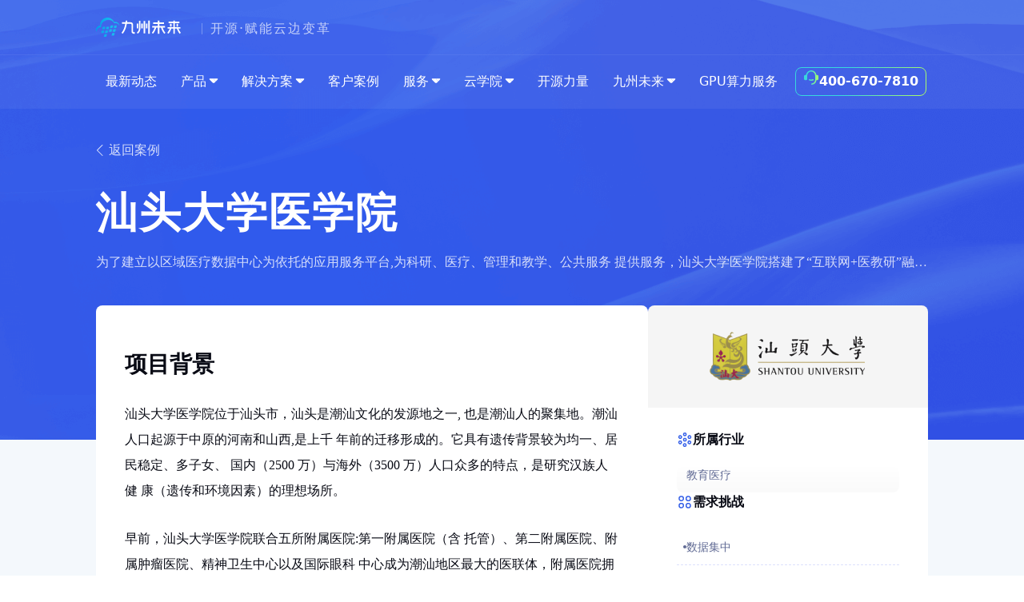

--- FILE ---
content_type: text/html; charset=utf-8
request_url: https://99cloud.net/cases/%E6%B1%95%E5%A4%B4%E5%A4%A7%E5%AD%A6%E5%8C%BB%E5%AD%A6%E9%99%A2
body_size: 56642
content:
<!DOCTYPE html><html lang="zh-CN" class="scroll-smooth"><head><meta charSet="utf-8"/><meta content="width=device-width, initial-scale=1 viewport-fit=cover" name="viewport"/><title>汕头大学医学院</title><meta name="robots" content="follow, index"/><meta name="keywords" content="九州未来、九州未来99cloud、99cloud、行业云、金融云、私有云、开源云、cmp、云平台、云管理平台、云管平台、混合云管理平台、openstack社区、openstack、mec、边缘、edge computing、边缘管理、边缘计算、边缘云、starlingx、akraino、k8s、容器部署、kolla、容灾、drds、5g、云平台搭建、私有云搭建、openstack发行版、元宇宙、车路协同、AI、算力"/><meta name="description"/><meta property="og:url" content="https://www.99cloud.net/cases/%E6%B1%95%E5%A4%B4%E5%A4%A7%E5%AD%A6%E5%8C%BB%E5%AD%A6%E9%99%A2"/><meta property="og:type" content="article"/><meta property="og:site_name" content="浙江九州未来信息科技有限公司"/><meta property="og:description"/><meta property="og:title" content="汕头大学医学院"/><meta property="og:image" content="https://www.99cloud.net/static/images/twitter-card.svg"/><meta property="og:image:width" content="1200"/><meta property="og:image:height" content="630"/><meta name="twitter:card" content="summary_large_image"/><meta name="twitter:site" content=""/><meta name="twitter:title" content="汕头大学医学院"/><meta name="twitter:description"/><meta name="twitter:image" content="https://www.99cloud.net/static/images/twitter-card.svg"/><meta property="article:published_time" content="2023-06-20T00:00:00.000Z"/><link rel="canonical" href="https://www.99cloud.net/cases/%E6%B1%95%E5%A4%B4%E5%A4%A7%E5%AD%A6%E5%8C%BB%E5%AD%A6%E9%99%A2"/><script type="application/ld+json">{
  "@context": "https://schema.org",
  "@type": "Article",
  "mainEntityOfPage": {
    "@type": "WebPage",
    "@id": "https://www.99cloud.net/cases/汕头大学医学院"
  },
  "headline": "汕头大学医学院",
  "image": [
    {
      "@type": "ImageObject",
      "url": "https://www.99cloud.net/static/images/twitter-card.svg"
    }
  ],
  "datePublished": "2023-06-20T00:00:00.000Z",
  "dateModified": "2023-06-20T00:00:00.000Z",
  "author": [
    {
      "@type": "Person"
    }
  ],
  "publisher": {
    "@type": "Organization",
    "name": "99cloud",
    "logo": {
      "@type": "ImageObject",
      "url": "https://www.99cloud.net/static/images/logo.svg"
    }
  }
}</script><meta name="next-head-count" content="22"/><link rel="apple-touch-icon" sizes="180x180" href="/static/favicons/apple-touch-icon.png"/><link rel="icon" type="image/png" sizes="32x32" href="/static/favicons/favicon-32x32.png"/><link rel="icon" type="image/png" sizes="16x16" href="/static/favicons/favicon-16x16.png"/><link rel="canonical" href="https://www.99cloud.net"/><link rel="manifest" href="/static/favicons/site.webmanifest"/><link rel="mask-icon" href="/static/favicons/safari-pinned-tab.svg" color="#5bbad5"/><meta name="msapplication-TileColor" content="#da532c"/><meta name="theme-color" content="#ffffff"/><meta charSet="UTF-8"/><link rel="alternate" type="application/rss+xml" href="/feed.xml"/><link rel="preconnect" href="https://fonts.googleapis.com"/><link rel="preconnect" href="https://fonts.gstatic.com" crossorigin="anonymous"/><link rel="preconnect" href="https://fonts.gstatic.com" crossorigin /><link rel="preload" href="/_next/static/css/aebe798c09d6ebdc.css" as="style"/><link rel="stylesheet" href="/_next/static/css/aebe798c09d6ebdc.css" data-n-g=""/><noscript data-n-css=""></noscript><script defer="" nomodule="" src="/_next/static/chunks/polyfills-c67a75d1b6f99dc8.js"></script><script src="/_next/static/chunks/webpack-39240fe5a19cbda0.js" defer=""></script><script src="/_next/static/chunks/framework-55fee01d6747f5c4.js" defer=""></script><script src="/_next/static/chunks/main-b8621da6e922aacd.js" defer=""></script><script src="/_next/static/chunks/pages/_app-bf12235b3a7a4286.js" defer=""></script><script src="/_next/static/chunks/6571-1bff6e097685614e.js" defer=""></script><script src="/_next/static/chunks/4753-00956788787213e4.js" defer=""></script><script src="/_next/static/chunks/372-ed29b92cd23f776e.js" defer=""></script><script src="/_next/static/chunks/pages/cases/%5B...slug%5D-74ae047885fa4410.js" defer=""></script><script src="/_next/static/4HOswczPHxt41S09Qnpmu/_buildManifest.js" defer=""></script><script src="/_next/static/4HOswczPHxt41S09Qnpmu/_ssgManifest.js" defer=""></script><style data-href="https://fonts.googleapis.com/css2?family=ZCOOL+XiaoWei&display=swap">@font-face{font-family:'ZCOOL XiaoWei';font-style:normal;font-weight:400;font-display:swap;src:url(https://fonts.gstatic.com/s/zcoolxiaowei/v14/i7dMIFFrTRywPpUVX9_RJyM1YFE.woff) format('woff')}@font-face{font-family:'ZCOOL XiaoWei';font-style:normal;font-weight:400;font-display:swap;src:url(https://fonts.gstatic.com/s/zcoolxiaowei/v14/i7dMIFFrTRywPpUVX9_RJyM1YFeQGQyULWqNeaO2wdeeLndSssJBUqlpCLNQMZe1xLAW-ZS4pgw.5.woff2) format('woff2');unicode-range:U+fee3,U+fef3,U+ff03-ff04,U+ff07,U+ff0a,U+ff17-ff19,U+ff1c-ff1d,U+ff20-ff3a,U+ff3c,U+ff3e-ff5b,U+ff5d,U+ff61-ff65,U+ff67-ff6a,U+ff6c,U+ff6f-ff78,U+ff7a-ff7d,U+ff80-ff84,U+ff86,U+ff89-ff8e,U+ff92,U+ff97-ff9b,U+ff9d-ff9f,U+ffe0-ffe4,U+ffe6,U+ffe9,U+ffeb,U+ffed,U+fffc,U+1f004,U+1f170-1f171,U+1f192-1f195,U+1f198-1f19a,U+1f1e6-1f1e8}@font-face{font-family:'ZCOOL XiaoWei';font-style:normal;font-weight:400;font-display:swap;src:url(https://fonts.gstatic.com/s/zcoolxiaowei/v14/i7dMIFFrTRywPpUVX9_RJyM1YFeQGQyULWqNeaO2wdeeLndSssJBUqlpCLNQMZe1xLAW-ZS4pgw.6.woff2) format('woff2');unicode-range:U+f0a7,U+f0b2,U+f0b7,U+f0c9,U+f0d8,U+f0da,U+f0dc-f0dd,U+f0e0,U+f0e6,U+f0eb,U+f0fc,U+f101,U+f104-f105,U+f107,U+f10b,U+f11b,U+f14b,U+f18a,U+f193,U+f1d6-f1d7,U+f244,U+f27a,U+f296,U+f2ae,U+f471,U+f4b3,U+f610-f611,U+f880-f881,U+f8ec,U+f8f5,U+f8ff,U+f901,U+f90a,U+f92c-f92d,U+f934,U+f937,U+f941,U+f965,U+f967,U+f969,U+f96b,U+f96f,U+f974,U+f978-f979,U+f97e,U+f981,U+f98a,U+f98e,U+f997,U+f99c,U+f9b2,U+f9b5,U+f9ba,U+f9be,U+f9ca,U+f9d0-f9d1,U+f9dd,U+f9e0-f9e1,U+f9e4,U+f9f7,U+fa00-fa01,U+fa08,U+fa0a,U+fa11,U+fb01-fb02,U+fdfc,U+fe0e,U+fe30-fe31,U+fe33-fe44,U+fe49-fe52,U+fe54-fe57,U+fe59-fe66,U+fe68-fe6b,U+fe8e,U+fe92-fe93,U+feae,U+feb8,U+fecb-fecc,U+fee0}@font-face{font-family:'ZCOOL XiaoWei';font-style:normal;font-weight:400;font-display:swap;src:url(https://fonts.gstatic.com/s/zcoolxiaowei/v14/i7dMIFFrTRywPpUVX9_RJyM1YFeQGQyULWqNeaO2wdeeLndSssJBUqlpCLNQMZe1xLAW-ZS4pgw.21.woff2) format('woff2');unicode-range:U+9f3d-9f3e,U+9f41,U+9f4a-9f4b,U+9f51-9f52,U+9f61-9f63,U+9f66-9f67,U+9f80-9f81,U+9f83,U+9f85-9f8d,U+9f90-9f91,U+9f94-9f96,U+9f98,U+9f9b-9f9c,U+9f9e,U+9fa0,U+9fa2,U+9ff4,U+a001,U+a007,U+a025,U+a046-a047,U+a057,U+a072,U+a078-a079,U+a083,U+a085,U+a100,U+a118,U+a132,U+a134,U+a1f4,U+a242,U+a4a6,U+a4aa,U+a4b0-a4b1,U+a4b3,U+a9c1-a9c2,U+ac00-ac01,U+ac04,U+ac08,U+ac10-ac11,U+ac13-ac16,U+ac19,U+ac1c-ac1d,U+ac24,U+ac70-ac71,U+ac74,U+ac77-ac78,U+ac80-ac81,U+ac83,U+ac8c,U+ac90,U+ac9f-aca0,U+aca8-aca9,U+acac,U+acb0,U+acbd,U+acc1,U+acc4,U+ace0-ace1,U+ace4,U+ace8,U+acf3,U+acf5,U+acfc-acfd,U+ad00,U+ad0c,U+ad11,U+ad1c,U+ad34,U+ad50,U+ad64,U+ad6c,U+ad70,U+ad74,U+ad7f,U+ad81,U+ad8c,U+adc0,U+adc8,U+addc,U+ade0,U+adf8-adf9,U+adfc,U+ae00,U+ae08-ae09,U+ae0b,U+ae30,U+ae34,U+ae38,U+ae40,U+ae4a,U+ae4c,U+ae54,U+ae68,U+aebc,U+aed8,U+af2c-af2d,U+af34}@font-face{font-family:'ZCOOL XiaoWei';font-style:normal;font-weight:400;font-display:swap;src:url(https://fonts.gstatic.com/s/zcoolxiaowei/v14/i7dMIFFrTRywPpUVX9_RJyM1YFeQGQyULWqNeaO2wdeeLndSssJBUqlpCLNQMZe1xLAW-ZS4pgw.22.woff2) format('woff2');unicode-range:U+9dfa,U+9e0a,U+9e11,U+9e1a,U+9e1e,U+9e20,U+9e22,U+9e28-9e2c,U+9e2e-9e33,U+9e35-9e3b,U+9e3e,U+9e40-9e44,U+9e46-9e4e,U+9e51,U+9e53,U+9e55-9e58,U+9e5a-9e5c,U+9e5e-9e63,U+9e66-9e6e,U+9e71,U+9e73,U+9e75,U+9e78-9e79,U+9e7c-9e7e,U+9e82,U+9e86-9e88,U+9e8b-9e8c,U+9e90-9e91,U+9e93,U+9e95,U+9e97,U+9e9d,U+9ea4-9ea5,U+9ea9-9eaa,U+9eb4-9eb5,U+9eb8-9eba,U+9ebc-9ebf,U+9ec3,U+9ec9,U+9ecd,U+9ed0,U+9ed2-9ed3,U+9ed5-9ed6,U+9ed9,U+9edc-9edd,U+9edf-9ee0,U+9ee2,U+9ee5,U+9ee7-9eea,U+9eef,U+9ef1,U+9ef3-9ef4,U+9ef6,U+9ef9,U+9efb-9efc,U+9efe,U+9f0b,U+9f0d,U+9f10,U+9f14,U+9f17,U+9f19,U+9f22,U+9f29,U+9f2c,U+9f2f,U+9f31,U+9f37,U+9f39}@font-face{font-family:'ZCOOL XiaoWei';font-style:normal;font-weight:400;font-display:swap;src:url(https://fonts.gstatic.com/s/zcoolxiaowei/v14/i7dMIFFrTRywPpUVX9_RJyM1YFeQGQyULWqNeaO2wdeeLndSssJBUqlpCLNQMZe1xLAW-ZS4pgw.23.woff2) format('woff2');unicode-range:U+9c3b,U+9c40,U+9c47-9c49,U+9c53,U+9c57,U+9c64,U+9c72,U+9c77-9c78,U+9c7b,U+9c7f-9c80,U+9c82-9c83,U+9c85-9c8c,U+9c8e-9c92,U+9c94-9c9b,U+9c9e-9ca3,U+9ca5-9ca7,U+9ca9,U+9cab,U+9cad-9cae,U+9cb1-9cb7,U+9cb9-9cbd,U+9cbf-9cc0,U+9cc3,U+9cc5-9cc7,U+9cc9-9cd1,U+9cd3-9cda,U+9cdc-9cdd,U+9cdf,U+9ce1-9ce3,U+9ce5,U+9ce9,U+9cee-9cef,U+9cf3-9cf4,U+9cf6,U+9cfc-9cfd,U+9d02,U+9d08-9d09,U+9d12,U+9d1b,U+9d1e,U+9d26,U+9d28,U+9d37,U+9d3b,U+9d3f,U+9d51,U+9d59,U+9d5c-9d5d,U+9d5f-9d61,U+9d6c,U+9d70,U+9d72,U+9d7a,U+9d7e,U+9d84,U+9d89,U+9d8f,U+9d92,U+9daf,U+9db4,U+9db8,U+9dbc,U+9dc4,U+9dc7,U+9dc9,U+9dd7,U+9ddf,U+9df2,U+9df9}@font-face{font-family:'ZCOOL XiaoWei';font-style:normal;font-weight:400;font-display:swap;src:url(https://fonts.gstatic.com/s/zcoolxiaowei/v14/i7dMIFFrTRywPpUVX9_RJyM1YFeQGQyULWqNeaO2wdeeLndSssJBUqlpCLNQMZe1xLAW-ZS4pgw.24.woff2) format('woff2');unicode-range:U+9a5f,U+9a62,U+9a65,U+9a69,U+9a6b,U+9a6e,U+9a75,U+9a77-9a7a,U+9a7d,U+9a80,U+9a83,U+9a85,U+9a87-9a8a,U+9a8d-9a8e,U+9a90,U+9a92-9a93,U+9a95-9a96,U+9a98-9a99,U+9a9b-9aa2,U+9aa5,U+9aa7,U+9aaf-9ab1,U+9ab5-9ab6,U+9ab9-9aba,U+9abc,U+9ac0-9ac4,U+9ac8,U+9acb-9acc,U+9ace-9acf,U+9ad1-9ad2,U+9ad9,U+9adf,U+9ae1,U+9ae3,U+9aea-9aeb,U+9aed-9aef,U+9af4,U+9af9,U+9afb,U+9b03-9b04,U+9b06,U+9b08,U+9b0d,U+9b0f-9b10,U+9b13,U+9b18,U+9b1a,U+9b1f,U+9b22-9b23,U+9b25,U+9b27-9b28,U+9b2a,U+9b2f,U+9b31-9b32,U+9b3b,U+9b43,U+9b46-9b49,U+9b4d-9b4e,U+9b51,U+9b56,U+9b58,U+9b5a,U+9b5c,U+9b5f,U+9b61-9b62,U+9b6f,U+9b77,U+9b80,U+9b88,U+9b8b,U+9b8e,U+9b91,U+9b9f-9ba0,U+9ba8,U+9baa-9bab,U+9bad-9bae,U+9bb0-9bb1,U+9bb8,U+9bc9-9bca,U+9bd3,U+9bd6,U+9bdb,U+9be8,U+9bf0-9bf1,U+9c02,U+9c10,U+9c15,U+9c24,U+9c2d,U+9c32,U+9c39}@font-face{font-family:'ZCOOL XiaoWei';font-style:normal;font-weight:400;font-display:swap;src:url(https://fonts.gstatic.com/s/zcoolxiaowei/v14/i7dMIFFrTRywPpUVX9_RJyM1YFeQGQyULWqNeaO2wdeeLndSssJBUqlpCLNQMZe1xLAW-ZS4pgw.25.woff2) format('woff2');unicode-range:U+98c8,U+98cf-98d6,U+98da-98db,U+98dd,U+98e1-98e2,U+98e7-98ea,U+98ec,U+98ee-98ef,U+98f2,U+98f4,U+98fc-98fe,U+9903,U+9905,U+9908,U+990a,U+990c-990d,U+9913-9914,U+9918,U+991a-991b,U+991e,U+9921,U+9928,U+992c,U+992e,U+9935,U+9938-9939,U+993d-993e,U+9945,U+994b-994c,U+9951-9952,U+9954-9955,U+9957,U+995e,U+9963,U+9966-9969,U+996b-996c,U+996f,U+9974-9975,U+9977-9979,U+997d-997e,U+9980-9981,U+9983-9984,U+9987,U+998a-998b,U+998d-9991,U+9993-9995,U+9997-9998,U+99a5,U+99ab-99ae,U+99b1,U+99b3-99b4,U+99bc,U+99bf,U+99c1,U+99c3-99c6,U+99cc,U+99d0,U+99d2,U+99d5,U+99db,U+99dd,U+99e1,U+99ed,U+99f1,U+99ff,U+9a01,U+9a03-9a04,U+9a0e-9a0f,U+9a11-9a13,U+9a19,U+9a1b,U+9a28,U+9a2b,U+9a30,U+9a32,U+9a37,U+9a40,U+9a45,U+9a4a,U+9a4d-9a4e,U+9a52,U+9a55,U+9a57,U+9a5a-9a5b}@font-face{font-family:'ZCOOL XiaoWei';font-style:normal;font-weight:400;font-display:swap;src:url(https://fonts.gstatic.com/s/zcoolxiaowei/v14/i7dMIFFrTRywPpUVX9_RJyM1YFeQGQyULWqNeaO2wdeeLndSssJBUqlpCLNQMZe1xLAW-ZS4pgw.26.woff2) format('woff2');unicode-range:U+972a,U+972d,U+9730,U+973d,U+9742,U+9744,U+9748-9749,U+9750-9751,U+975a-975c,U+9763,U+9765-9766,U+976c-976d,U+9773,U+9776,U+977a,U+977c,U+9784-9785,U+978e-978f,U+9791-9792,U+9794-9795,U+9798,U+979a,U+979e,U+97a3,U+97a5-97a6,U+97a8,U+97ab-97ac,U+97ae-97af,U+97b2,U+97b4,U+97c6,U+97cb-97cc,U+97d3,U+97d8,U+97dc,U+97e1,U+97ea-97eb,U+97ee,U+97fb,U+97fe-97ff,U+9801-9803,U+9805-9806,U+9808,U+980c,U+9810-9814,U+9817-9818,U+981e,U+9820-9821,U+9824,U+9828,U+982b-982d,U+9830,U+9834,U+9838-9839,U+983c,U+9846,U+984d-984f,U+9851-9852,U+9854-9855,U+9857-9858,U+985a-985b,U+9862-9863,U+9865,U+9867,U+986b,U+986f-9871,U+9877-9878,U+987c,U+9880,U+9883,U+9885,U+9889,U+988b-988f,U+9893-9895,U+9899-989b,U+989e-989f,U+98a1-98a2,U+98a5-98a7,U+98a9,U+98af,U+98b1,U+98b6,U+98ba,U+98be,U+98c3-98c4,U+98c6-98c7}@font-face{font-family:'ZCOOL XiaoWei';font-style:normal;font-weight:400;font-display:swap;src:url(https://fonts.gstatic.com/s/zcoolxiaowei/v14/i7dMIFFrTRywPpUVX9_RJyM1YFeQGQyULWqNeaO2wdeeLndSssJBUqlpCLNQMZe1xLAW-ZS4pgw.27.woff2) format('woff2');unicode-range:U+95b9-95ca,U+95cc-95cd,U+95d4-95d6,U+95d8,U+95e1-95e2,U+95e9,U+95f0-95f1,U+95f3,U+95f6,U+95fc,U+95fe-95ff,U+9602-9604,U+9606-960d,U+960f,U+9611-9613,U+9615-9617,U+9619-961b,U+961d,U+9621,U+9628,U+962f,U+963c-963e,U+9641-9642,U+9649,U+9654,U+965b-965f,U+9661,U+9663,U+9665,U+9667-9668,U+966c,U+9670,U+9672-9674,U+9678,U+967a,U+967d,U+9682,U+9685,U+9688,U+968a,U+968d-968e,U+9695,U+9697-9698,U+969e,U+96a0,U+96a3-96a4,U+96a8,U+96aa,U+96b0-96b1,U+96b3-96b4,U+96b7-96b9,U+96bb-96bd,U+96c9,U+96cb,U+96ce,U+96d1-96d2,U+96d6,U+96d9,U+96db-96dc,U+96de,U+96e0,U+96e3,U+96e9,U+96eb,U+96f0-96f2,U+96f9,U+96ff,U+9701-9702,U+9705,U+9708,U+970a,U+970e-970f,U+9711,U+9719,U+9727}@font-face{font-family:'ZCOOL XiaoWei';font-style:normal;font-weight:400;font-display:swap;src:url(https://fonts.gstatic.com/s/zcoolxiaowei/v14/i7dMIFFrTRywPpUVX9_RJyM1YFeQGQyULWqNeaO2wdeeLndSssJBUqlpCLNQMZe1xLAW-ZS4pgw.28.woff2) format('woff2');unicode-range:U+94e7-94ec,U+94ee-94f1,U+94f3,U+94f5,U+94f7,U+94f9,U+94fb-94fd,U+94ff,U+9503-9504,U+9506-9507,U+9509-950a,U+950d-950f,U+9511-9518,U+951a-9520,U+9522,U+9528-952d,U+9530-953a,U+953c-953f,U+9543-9546,U+9548-9550,U+9552-9555,U+9557-955b,U+955d-9568,U+956a-956d,U+9570-9574,U+9583,U+9586,U+9589,U+958e-958f,U+9591-9592,U+9594,U+9598-9599,U+959e-95a0,U+95a2-95a6,U+95a8-95b2,U+95b4,U+95b8}@font-face{font-family:'ZCOOL XiaoWei';font-style:normal;font-weight:400;font-display:swap;src:url(https://fonts.gstatic.com/s/zcoolxiaowei/v14/i7dMIFFrTRywPpUVX9_RJyM1YFeQGQyULWqNeaO2wdeeLndSssJBUqlpCLNQMZe1xLAW-ZS4pgw.29.woff2) format('woff2');unicode-range:U+9410-941a,U+941c-942b,U+942d-942e,U+9432-9433,U+9435,U+9438,U+943a,U+943e,U+9444,U+944a,U+9451-9452,U+945a,U+9462-9463,U+9465,U+9470-9487,U+948a-9492,U+9494-9498,U+949a,U+949c-949d,U+94a1,U+94a3-94a4,U+94a8,U+94aa-94ad,U+94af,U+94b2,U+94b4-94ba,U+94bc-94c0,U+94c4,U+94c6-94db,U+94de-94e6}@font-face{font-family:'ZCOOL XiaoWei';font-style:normal;font-weight:400;font-display:swap;src:url(https://fonts.gstatic.com/s/zcoolxiaowei/v14/i7dMIFFrTRywPpUVX9_RJyM1YFeQGQyULWqNeaO2wdeeLndSssJBUqlpCLNQMZe1xLAW-ZS4pgw.30.woff2) format('woff2');unicode-range:U+92b7,U+92b9,U+92c1,U+92c5-92c6,U+92c8,U+92cc,U+92d0,U+92d2,U+92e4,U+92ea,U+92ec-92ed,U+92f0,U+92f3,U+92f8,U+92fc,U+9304,U+9306,U+9310,U+9312,U+9315,U+9318,U+931a,U+931e,U+9320-9322,U+9324,U+9326-9329,U+932b-932c,U+932f,U+9331-9332,U+9335-9336,U+933e,U+9340-9341,U+934a-9360,U+9362-9363,U+9365-936b,U+936e,U+9375,U+937e,U+9382,U+938a,U+938c,U+938f,U+9393-9394,U+9396-9397,U+939a,U+93a2,U+93a7,U+93ac-93cd,U+93d0-93d1,U+93d6-93d8,U+93de-93df,U+93e1-93e2,U+93e4,U+93f8,U+93fb,U+93fd,U+940e-940f}@font-face{font-family:'ZCOOL XiaoWei';font-style:normal;font-weight:400;font-display:swap;src:url(https://fonts.gstatic.com/s/zcoolxiaowei/v14/i7dMIFFrTRywPpUVX9_RJyM1YFeQGQyULWqNeaO2wdeeLndSssJBUqlpCLNQMZe1xLAW-ZS4pgw.31.woff2) format('woff2');unicode-range:U+914c,U+914e-9150,U+9154,U+9157,U+915a,U+915d-915e,U+9161-9164,U+9169,U+9170,U+9172,U+9174,U+9179-917a,U+917d-917e,U+9182-9183,U+9185,U+918c-918d,U+9190-9191,U+919a,U+919c,U+91a1-91a4,U+91a8,U+91aa-91af,U+91b4-91b5,U+91b8,U+91ba,U+91be,U+91c0-91c1,U+91c6,U+91c8,U+91cb,U+91d0,U+91d2,U+91d7-91d8,U+91dd,U+91e3,U+91e6-91e7,U+91ed,U+91f0,U+91f5,U+91f9,U+9200,U+9205,U+9207-920a,U+920d-920e,U+9210,U+9214-9215,U+921c,U+921e,U+9221,U+9223-9227,U+9229-922a,U+922d,U+9234-9235,U+9237,U+9239-923a,U+923c-9240,U+9244-9246,U+9249,U+924e-924f,U+9251,U+9253,U+9257,U+925b,U+925e,U+9262,U+9264-9266,U+9268,U+926c,U+926f,U+9271,U+927b,U+927e,U+9280,U+9283,U+9285-928a,U+928e,U+9291,U+9293,U+9296,U+9298,U+929c-929d,U+92a8,U+92ab-92ae,U+92b3,U+92b6}@font-face{font-family:'ZCOOL XiaoWei';font-style:normal;font-weight:400;font-display:swap;src:url(https://fonts.gstatic.com/s/zcoolxiaowei/v14/i7dMIFFrTRywPpUVX9_RJyM1YFeQGQyULWqNeaO2wdeeLndSssJBUqlpCLNQMZe1xLAW-ZS4pgw.32.woff2) format('woff2');unicode-range:U+8fe2-8fe5,U+8fe8-8fe9,U+8fee,U+8ff3-8ff4,U+8ff8,U+8ffa,U+9004,U+900b,U+9011,U+9015-9016,U+901e,U+9021,U+9026,U+902d,U+902f,U+9031,U+9035-9036,U+9039-903a,U+9041,U+9044-9046,U+904a,U+904f-9052,U+9054-9055,U+9058-9059,U+905b-905e,U+9060-9062,U+9068-9069,U+906f,U+9072,U+9074,U+9076-907a,U+907c-907d,U+9081,U+9083,U+9085,U+9087-908b,U+908f,U+9095,U+9097,U+9099-909b,U+909d,U+90a0-90a1,U+90a8-90a9,U+90ac,U+90b0,U+90b2-90b4,U+90b6,U+90b8,U+90ba,U+90bd-90be,U+90c3-90c5,U+90c7-90c8,U+90cf-90d0,U+90d3,U+90d5,U+90d7,U+90da-90dc,U+90de,U+90e2,U+90e4,U+90e6-90e7,U+90ea-90eb,U+90ef,U+90f4-90f5,U+90f7,U+90fe-9100,U+9104,U+9109,U+910c,U+9112,U+9114-9115,U+9118,U+911c,U+911e,U+9120,U+9122-9123,U+9127,U+912d,U+912f-9132,U+9139-913a,U+9143,U+9146,U+9149-914a}@font-face{font-family:'ZCOOL XiaoWei';font-style:normal;font-weight:400;font-display:swap;src:url(https://fonts.gstatic.com/s/zcoolxiaowei/v14/i7dMIFFrTRywPpUVX9_RJyM1YFeQGQyULWqNeaO2wdeeLndSssJBUqlpCLNQMZe1xLAW-ZS4pgw.33.woff2) format('woff2');unicode-range:U+8e2d-8e31,U+8e34-8e35,U+8e39-8e3a,U+8e3d,U+8e40-8e42,U+8e47,U+8e49-8e4b,U+8e50-8e53,U+8e59-8e5a,U+8e5f-8e60,U+8e64,U+8e69,U+8e6c,U+8e70,U+8e74,U+8e76,U+8e7a-8e7c,U+8e7f,U+8e84-8e85,U+8e87,U+8e89,U+8e8b,U+8e8d,U+8e8f-8e90,U+8e94,U+8e99,U+8e9c,U+8e9e,U+8eaa,U+8eac,U+8eb0,U+8eb6,U+8ec0,U+8ec6,U+8eca-8ece,U+8ed2,U+8eda,U+8edf,U+8ee2,U+8eeb,U+8ef8,U+8efb-8efe,U+8f03,U+8f09,U+8f0b,U+8f12-8f15,U+8f1b,U+8f1d,U+8f1f,U+8f29-8f2a,U+8f2f,U+8f36,U+8f38,U+8f3b,U+8f3e-8f3f,U+8f44-8f45,U+8f49,U+8f4d-8f4e,U+8f5f,U+8f6b,U+8f6d,U+8f71-8f73,U+8f75-8f76,U+8f78-8f7a,U+8f7c,U+8f7e,U+8f81-8f82,U+8f84,U+8f87,U+8f8a-8f8b,U+8f8d-8f8f,U+8f94-8f95,U+8f97-8f9a,U+8fa6,U+8fad-8faf,U+8fb2,U+8fb5-8fb7,U+8fba-8fbc,U+8fbf,U+8fc2,U+8fcb,U+8fcd,U+8fd3,U+8fd5,U+8fd7,U+8fda}@font-face{font-family:'ZCOOL XiaoWei';font-style:normal;font-weight:400;font-display:swap;src:url(https://fonts.gstatic.com/s/zcoolxiaowei/v14/i7dMIFFrTRywPpUVX9_RJyM1YFeQGQyULWqNeaO2wdeeLndSssJBUqlpCLNQMZe1xLAW-ZS4pgw.34.woff2) format('woff2');unicode-range:U+8caf-8cb0,U+8cb3-8cb4,U+8cb6-8cb9,U+8cbb-8cbd,U+8cbf-8cc4,U+8cc7-8cc8,U+8cca,U+8ccd,U+8cd1,U+8cd3,U+8cdb-8cdc,U+8cde,U+8ce0,U+8ce2-8ce4,U+8ce6-8ce8,U+8cea,U+8ced,U+8cf4,U+8cf8,U+8cfa,U+8cfc-8cfd,U+8d04-8d05,U+8d07-8d08,U+8d0a,U+8d0d,U+8d0f,U+8d13-8d14,U+8d16,U+8d1b,U+8d20,U+8d2e,U+8d30,U+8d32-8d33,U+8d36,U+8d3b,U+8d3d,U+8d40,U+8d42-8d43,U+8d45-8d46,U+8d48-8d4a,U+8d4d,U+8d51,U+8d53,U+8d55,U+8d59,U+8d5c-8d5d,U+8d5f,U+8d61,U+8d66-8d67,U+8d6a,U+8d6d,U+8d71,U+8d73,U+8d84,U+8d90-8d91,U+8d94-8d95,U+8d99,U+8da8,U+8daf,U+8db1,U+8db5,U+8db8,U+8dba,U+8dbc,U+8dbf,U+8dc2,U+8dc4,U+8dc6,U+8dcb,U+8dce-8dcf,U+8dd6-8dd7,U+8dda-8ddb,U+8dde,U+8de1,U+8de3-8de4,U+8de9,U+8deb-8dec,U+8df0-8df1,U+8df6-8dfd,U+8e05,U+8e07,U+8e09-8e0a,U+8e0c,U+8e0e,U+8e10,U+8e14,U+8e1d-8e1f,U+8e23,U+8e26,U+8e2b-8e2c}@font-face{font-family:'ZCOOL XiaoWei';font-style:normal;font-weight:400;font-display:swap;src:url(https://fonts.gstatic.com/s/zcoolxiaowei/v14/i7dMIFFrTRywPpUVX9_RJyM1YFeQGQyULWqNeaO2wdeeLndSssJBUqlpCLNQMZe1xLAW-ZS4pgw.35.woff2) format('woff2');unicode-range:U+8b5e,U+8b60,U+8b6c,U+8b6f-8b70,U+8b72,U+8b74,U+8b77,U+8b7d,U+8b80,U+8b83,U+8b8a,U+8b8c,U+8b90,U+8b93,U+8b99-8b9a,U+8ba0,U+8ba3,U+8ba5-8ba7,U+8baa-8bac,U+8bb3-8bb5,U+8bb7,U+8bb9,U+8bc2-8bc3,U+8bc5,U+8bcb-8bcc,U+8bce-8bd0,U+8bd2-8bd4,U+8bd6,U+8bd8-8bd9,U+8bdc,U+8bdf,U+8be3-8be4,U+8be7-8be9,U+8beb-8bec,U+8bee,U+8bf0,U+8bf2-8bf3,U+8bf6,U+8bf9,U+8bfc-8bfd,U+8bff-8c00,U+8c02,U+8c04,U+8c06-8c07,U+8c0c,U+8c0f,U+8c11-8c12,U+8c14-8c1b,U+8c1d-8c21,U+8c24-8c25,U+8c27,U+8c2a-8c2c,U+8c2e-8c30,U+8c32-8c36,U+8c3f,U+8c47-8c4c,U+8c4e-8c50,U+8c54-8c56,U+8c62,U+8c68,U+8c6c,U+8c73,U+8c78,U+8c7a,U+8c82,U+8c85,U+8c89-8c8a,U+8c8d-8c8e,U+8c90,U+8c93-8c94,U+8c98,U+8c9d-8c9e,U+8ca0-8ca2,U+8ca7-8cac}@font-face{font-family:'ZCOOL XiaoWei';font-style:normal;font-weight:400;font-display:swap;src:url(https://fonts.gstatic.com/s/zcoolxiaowei/v14/i7dMIFFrTRywPpUVX9_RJyM1YFeQGQyULWqNeaO2wdeeLndSssJBUqlpCLNQMZe1xLAW-ZS4pgw.36.woff2) format('woff2');unicode-range:U+8a02-8a03,U+8a07-8a0a,U+8a0e-8a0f,U+8a13,U+8a15-8a18,U+8a1a-8a1b,U+8a1d,U+8a1f,U+8a22-8a23,U+8a25,U+8a2b,U+8a2d,U+8a31,U+8a33-8a34,U+8a36-8a38,U+8a3a,U+8a3c,U+8a3e,U+8a40-8a41,U+8a46,U+8a48,U+8a50,U+8a52,U+8a54-8a55,U+8a58,U+8a5b,U+8a5d-8a63,U+8a66,U+8a69-8a6b,U+8a6d-8a6e,U+8a70,U+8a72-8a73,U+8a7a,U+8a85,U+8a87,U+8a8a,U+8a8c-8a8d,U+8a90-8a92,U+8a95,U+8a98,U+8aa0-8aa1,U+8aa3-8aa6,U+8aa8-8aa9,U+8aac-8aae,U+8ab0,U+8ab2,U+8ab8-8ab9,U+8abc,U+8abe-8abf,U+8ac7,U+8acf,U+8ad2,U+8ad6-8ad7,U+8adb-8adc,U+8adf,U+8ae1,U+8ae6-8ae8,U+8aeb,U+8aed-8aee,U+8af1,U+8af3-8af4,U+8af7-8af8,U+8afa,U+8afe,U+8b00-8b02,U+8b07,U+8b0a,U+8b0c,U+8b0e,U+8b10,U+8b17,U+8b19,U+8b1b,U+8b1d,U+8b20-8b21,U+8b26,U+8b28,U+8b2c,U+8b33,U+8b39,U+8b3e-8b3f,U+8b41,U+8b45,U+8b49,U+8b4c,U+8b4f,U+8b57-8b58,U+8b5a,U+8b5c}@font-face{font-family:'ZCOOL XiaoWei';font-style:normal;font-weight:400;font-display:swap;src:url(https://fonts.gstatic.com/s/zcoolxiaowei/v14/i7dMIFFrTRywPpUVX9_RJyM1YFeQGQyULWqNeaO2wdeeLndSssJBUqlpCLNQMZe1xLAW-ZS4pgw.37.woff2) format('woff2');unicode-range:U+8869-886a,U+886e-886f,U+8872,U+8879,U+887d-887f,U+8882,U+8884-8886,U+8888,U+888f,U+8892-8893,U+889b,U+88a2,U+88a4,U+88a6,U+88a8,U+88aa,U+88ae,U+88b1,U+88b4,U+88b7,U+88bc,U+88c0,U+88c6-88c9,U+88ce-88cf,U+88d1-88d3,U+88d8,U+88db-88dd,U+88df,U+88e1-88e3,U+88e5,U+88e8,U+88ec,U+88f0-88f1,U+88f3-88f4,U+88fc-88fe,U+8900,U+8902,U+8906-8907,U+8909-890c,U+8912-8915,U+8918-891b,U+8921,U+8925,U+892b,U+8930,U+8932,U+8934,U+8936,U+893b,U+893d,U+8941,U+894c,U+8955-8956,U+8959,U+895c,U+895e-8960,U+8966,U+896a,U+896c,U+896f-8970,U+8972,U+897b,U+897e,U+8980,U+8983,U+8985,U+8987-8988,U+898c,U+898f,U+8993,U+8997,U+899a,U+89a1,U+89a7,U+89a9-89aa,U+89b2-89b3,U+89b7,U+89c0,U+89c7,U+89ca-89cc,U+89ce-89d1,U+89d6,U+89da,U+89dc,U+89de,U+89e5,U+89e7,U+89eb,U+89ef,U+89f1,U+89f3-89f4,U+89f8,U+89ff,U+8a01}@font-face{font-family:'ZCOOL XiaoWei';font-style:normal;font-weight:400;font-display:swap;src:url(https://fonts.gstatic.com/s/zcoolxiaowei/v14/i7dMIFFrTRywPpUVX9_RJyM1YFeQGQyULWqNeaO2wdeeLndSssJBUqlpCLNQMZe1xLAW-ZS4pgw.38.woff2) format('woff2');unicode-range:U+86e4,U+86e6,U+86e9,U+86ed,U+86ef-86f4,U+86f8-86f9,U+86fb,U+86fe,U+8703,U+8706-870a,U+870d,U+8711-8713,U+871a,U+871e,U+8722-8723,U+8725,U+8729,U+872e,U+8731,U+8734,U+8737,U+873a-873b,U+873e-8740,U+8742,U+8747-8748,U+8753,U+8755,U+8757-8758,U+875d,U+875f,U+8762-8766,U+8768,U+876e,U+8770,U+8772,U+8775,U+8778,U+877b-877e,U+8782,U+8785,U+8788,U+878b,U+8793,U+8797,U+879a,U+879e-87a0,U+87a2-87a3,U+87a8,U+87ab-87ad,U+87af,U+87b3,U+87b5,U+87bd,U+87c0,U+87c4,U+87c6,U+87ca-87cb,U+87d1-87d2,U+87db-87dc,U+87de,U+87e0,U+87e5,U+87ea,U+87ec,U+87ee,U+87f2-87f3,U+87fb,U+87fd-87fe,U+8802-8803,U+8805,U+880a-880b,U+880d,U+8813-8816,U+8819,U+881b,U+881f,U+8821,U+8823,U+8831-8832,U+8835-8836,U+8839,U+883b-883c,U+8844,U+8846,U+884a,U+884e,U+8852-8853,U+8855,U+8859,U+885b,U+885d-885e,U+8862,U+8864}@font-face{font-family:'ZCOOL XiaoWei';font-style:normal;font-weight:400;font-display:swap;src:url(https://fonts.gstatic.com/s/zcoolxiaowei/v14/i7dMIFFrTRywPpUVX9_RJyM1YFeQGQyULWqNeaO2wdeeLndSssJBUqlpCLNQMZe1xLAW-ZS4pgw.39.woff2) format('woff2');unicode-range:U+8532,U+8534-8535,U+8538-853a,U+853c,U+8543,U+8545,U+8548,U+854e,U+8553,U+8556-8557,U+8559,U+855e,U+8561,U+8564-8565,U+8568-856a,U+856d,U+856f-8570,U+8572,U+8576,U+8579-857b,U+8580,U+8585-8586,U+8588,U+858a,U+858f,U+8591,U+8594,U+8599,U+859c,U+85a2,U+85a4,U+85a6,U+85a8-85a9,U+85ab-85ac,U+85ae,U+85b7-85b9,U+85be,U+85c1,U+85c7,U+85cd,U+85d0,U+85d3,U+85d5,U+85dc-85dd,U+85df-85e0,U+85e5-85e6,U+85e8-85ea,U+85f4,U+85f9,U+85fe-85ff,U+8602,U+8605-8607,U+860a-860b,U+8616,U+8618,U+861a,U+8627,U+8629,U+862d,U+8638,U+863c,U+863f,U+864d,U+864f,U+8652-8655,U+865b-865c,U+865f,U+8662,U+8667,U+866c,U+866e,U+8671,U+8675,U+867a-867c,U+867f,U+868b,U+868d,U+8693,U+869c-869d,U+86a1,U+86a3-86a4,U+86a7-86a9,U+86ac,U+86af-86b1,U+86b4-86b6,U+86ba,U+86c0,U+86c4,U+86c6,U+86c9-86ca,U+86cd-86d1,U+86d4,U+86d8,U+86de-86df}@font-face{font-family:'ZCOOL XiaoWei';font-style:normal;font-weight:400;font-display:swap;src:url(https://fonts.gstatic.com/s/zcoolxiaowei/v14/i7dMIFFrTRywPpUVX9_RJyM1YFeQGQyULWqNeaO2wdeeLndSssJBUqlpCLNQMZe1xLAW-ZS4pgw.40.woff2) format('woff2');unicode-range:U+83b4,U+83b6,U+83b8,U+83ba,U+83bc-83bd,U+83bf-83c0,U+83c2,U+83c5,U+83c8-83c9,U+83cb,U+83d1,U+83d3-83d6,U+83d8,U+83db,U+83dd,U+83df,U+83e1,U+83e5,U+83ea-83eb,U+83f0,U+83f4,U+83f8-83f9,U+83fb,U+83fd,U+83ff,U+8401,U+8406,U+840a-840b,U+840f,U+8411,U+8418,U+841c,U+8420,U+8422-8424,U+8426,U+8429,U+842c,U+8438-8439,U+843b-843c,U+843f,U+8446-8447,U+8449,U+844e,U+8451-8452,U+8456,U+8459-845a,U+845c,U+8462,U+8466,U+846d,U+846f-8470,U+8473,U+8476-8478,U+847a,U+847d,U+8484-8485,U+8487,U+8489,U+848c,U+848e,U+8490,U+8493-8494,U+8497,U+849b,U+849e-849f,U+84a1,U+84a5,U+84a8,U+84af,U+84b4,U+84b9-84bf,U+84c1-84c2,U+84c5-84c7,U+84ca-84cb,U+84cd,U+84d0-84d1,U+84d3,U+84d6,U+84df-84e0,U+84e2-84e3,U+84e5-84e7,U+84ee,U+84f3,U+84f6,U+84fa,U+84fc,U+84ff-8500,U+850c,U+8511,U+8514-8515,U+8517-8518,U+851f,U+8523,U+8525-8526,U+8529,U+852b,U+852d}@font-face{font-family:'ZCOOL XiaoWei';font-style:normal;font-weight:400;font-display:swap;src:url(https://fonts.gstatic.com/s/zcoolxiaowei/v14/i7dMIFFrTRywPpUVX9_RJyM1YFeQGQyULWqNeaO2wdeeLndSssJBUqlpCLNQMZe1xLAW-ZS4pgw.41.woff2) format('woff2');unicode-range:U+82a9-82ab,U+82ae,U+82b0,U+82b2,U+82b4-82b6,U+82bc,U+82be,U+82c0-82c2,U+82c4-82c8,U+82ca-82cc,U+82ce,U+82d0,U+82d2-82d3,U+82d5-82d6,U+82d8-82d9,U+82dc-82de,U+82e0-82e4,U+82e7,U+82e9-82eb,U+82ed-82ee,U+82f3-82f4,U+82f7-82f8,U+82fa-8301,U+8306-8308,U+830c-830d,U+830f,U+8311,U+8313-8315,U+8318,U+831a-831b,U+831d,U+8324,U+8327,U+832a,U+832c-832d,U+832f,U+8331-8334,U+833a-833c,U+8340,U+8343-8345,U+8347-8348,U+834a,U+834c,U+834f,U+8351,U+8356,U+8358-835c,U+835e,U+8360,U+8364-8366,U+8368-836a,U+836c-836e,U+8373,U+8378,U+837b-837d,U+837f-8380,U+8382,U+8388,U+838a-838b,U+8392,U+8394,U+8396,U+8398-8399,U+839b-839c,U+83a0,U+83a2-83a3,U+83a8-83aa,U+83ae-83b0,U+83b3}@font-face{font-family:'ZCOOL XiaoWei';font-style:normal;font-weight:400;font-display:swap;src:url(https://fonts.gstatic.com/s/zcoolxiaowei/v14/i7dMIFFrTRywPpUVX9_RJyM1YFeQGQyULWqNeaO2wdeeLndSssJBUqlpCLNQMZe1xLAW-ZS4pgw.42.woff2) format('woff2');unicode-range:U+814d-814e,U+8151,U+8153,U+8158-815a,U+815e,U+8160,U+8166-8169,U+816b,U+816d,U+8171,U+8173-8174,U+8178,U+817c-817d,U+8182,U+8188,U+8191,U+8198-819b,U+81a0,U+81a3,U+81a5-81a6,U+81a9,U+81b6,U+81ba-81bb,U+81bd,U+81bf,U+81c1,U+81c3,U+81c6,U+81c9-81ca,U+81cc-81cd,U+81d1,U+81d3-81d4,U+81d8,U+81db-81dc,U+81de-81df,U+81e5,U+81e7-81e9,U+81eb-81ec,U+81ee-81ef,U+81f5,U+81f8,U+81fa,U+81fc,U+81fe,U+8200-8202,U+8204,U+8208-820a,U+820e-8210,U+8216-8218,U+821b-821c,U+8221-8224,U+8226-8228,U+822b,U+822d,U+822f,U+8232-8234,U+8237-8238,U+823a-823b,U+823e,U+8244,U+8249,U+824b,U+824f,U+8259-825a,U+825f,U+8266,U+8268,U+826e,U+8271,U+8276-8279,U+827d,U+827f,U+8283-8284,U+8288-828a,U+828d-8291,U+8293-8294,U+8296-8298,U+829f-82a1,U+82a3-82a4,U+82a7-82a8}@font-face{font-family:'ZCOOL XiaoWei';font-style:normal;font-weight:400;font-display:swap;src:url(https://fonts.gstatic.com/s/zcoolxiaowei/v14/i7dMIFFrTRywPpUVX9_RJyM1YFeQGQyULWqNeaO2wdeeLndSssJBUqlpCLNQMZe1xLAW-ZS4pgw.43.woff2) format('woff2');unicode-range:U+7ffa,U+7ffe,U+8004,U+8006,U+800b,U+800e,U+8011-8012,U+8014,U+8016,U+8018-8019,U+801c,U+801e,U+8026-802a,U+8031,U+8034-8035,U+8037,U+8043,U+804b,U+804d,U+8052,U+8056,U+8059,U+805e,U+8061,U+8068-8069,U+806e-8074,U+8076-8078,U+807c-8080,U+8082,U+8084-8085,U+8088,U+808f,U+8093,U+809c,U+809f,U+80ab,U+80ad-80ae,U+80b1,U+80b6-80b8,U+80bc-80bd,U+80c2,U+80c4,U+80ca,U+80cd,U+80d1,U+80d4,U+80d7,U+80d9-80db,U+80dd,U+80e0,U+80e4-80e5,U+80e7-80ed,U+80ef-80f1,U+80f3-80f4,U+80fc,U+8101,U+8104-8105,U+8107-8108,U+810c-810e,U+8112-8115,U+8117-8119,U+811b-811f,U+8121-8130,U+8132-8134,U+8137,U+8139,U+813f-8140,U+8142,U+8146,U+8148}@font-face{font-family:'ZCOOL XiaoWei';font-style:normal;font-weight:400;font-display:swap;src:url(https://fonts.gstatic.com/s/zcoolxiaowei/v14/i7dMIFFrTRywPpUVX9_RJyM1YFeQGQyULWqNeaO2wdeeLndSssJBUqlpCLNQMZe1xLAW-ZS4pgw.44.woff2) format('woff2');unicode-range:U+7ed7,U+7edb,U+7ee0-7ee2,U+7ee5-7ee6,U+7ee8,U+7eeb,U+7ef0-7ef2,U+7ef6,U+7efa-7efb,U+7efe,U+7f01-7f04,U+7f08,U+7f0a-7f12,U+7f17,U+7f19,U+7f1b-7f1c,U+7f1f,U+7f21-7f23,U+7f25-7f28,U+7f2a-7f33,U+7f35-7f37,U+7f3d,U+7f42,U+7f44-7f45,U+7f4c-7f4d,U+7f52,U+7f54,U+7f58-7f59,U+7f5d,U+7f5f-7f61,U+7f63,U+7f65,U+7f68,U+7f70-7f71,U+7f73-7f75,U+7f77,U+7f79,U+7f7d-7f7e,U+7f85-7f86,U+7f88-7f89,U+7f8b-7f8c,U+7f90-7f91,U+7f94-7f96,U+7f98-7f9b,U+7f9d,U+7f9f,U+7fa3,U+7fa7-7fa9,U+7fac-7fb2,U+7fb4,U+7fb6,U+7fb8,U+7fbc,U+7fbf-7fc0,U+7fc3,U+7fca,U+7fcc,U+7fce,U+7fd2,U+7fd5,U+7fd9-7fdb,U+7fdf,U+7fe3,U+7fe5-7fe7,U+7fe9,U+7feb-7fec,U+7fee-7fef,U+7ff1,U+7ff3-7ff4,U+7ff9}@font-face{font-family:'ZCOOL XiaoWei';font-style:normal;font-weight:400;font-display:swap;src:url(https://fonts.gstatic.com/s/zcoolxiaowei/v14/i7dMIFFrTRywPpUVX9_RJyM1YFeQGQyULWqNeaO2wdeeLndSssJBUqlpCLNQMZe1xLAW-ZS4pgw.45.woff2) format('woff2');unicode-range:U+7dc4,U+7dc7-7dc8,U+7dca-7dcd,U+7dcf,U+7dd1-7dd2,U+7dd4,U+7dd6-7dd8,U+7dda-7de0,U+7de2-7de6,U+7de8-7ded,U+7def,U+7df1-7df5,U+7df7,U+7df9,U+7dfb-7dfc,U+7dfe-7e02,U+7e04,U+7e08-7e0b,U+7e12,U+7e1b,U+7e1e,U+7e20,U+7e22-7e23,U+7e26,U+7e29,U+7e2b,U+7e2e-7e2f,U+7e31,U+7e37,U+7e39-7e3e,U+7e40,U+7e43-7e44,U+7e46-7e47,U+7e4a-7e4b,U+7e4d-7e4e,U+7e51,U+7e54-7e56,U+7e58-7e5b,U+7e5d-7e5e,U+7e61,U+7e66-7e67,U+7e69-7e6b,U+7e6d,U+7e70,U+7e73,U+7e77,U+7e79,U+7e7b-7e7d,U+7e81-7e82,U+7e8c-7e8d,U+7e8f,U+7e92-7e94,U+7e96,U+7e98,U+7e9a-7e9c,U+7e9e-7e9f,U+7ea1,U+7ea3,U+7ea5,U+7ea8-7ea9,U+7eab,U+7ead-7eae,U+7eb0,U+7ebb,U+7ebe,U+7ec0-7ec2,U+7ec9,U+7ecb-7ecc,U+7ed0,U+7ed4}@font-face{font-family:'ZCOOL XiaoWei';font-style:normal;font-weight:400;font-display:swap;src:url(https://fonts.gstatic.com/s/zcoolxiaowei/v14/i7dMIFFrTRywPpUVX9_RJyM1YFeQGQyULWqNeaO2wdeeLndSssJBUqlpCLNQMZe1xLAW-ZS4pgw.46.woff2) format('woff2');unicode-range:U+7ccc-7ccd,U+7cd7,U+7cdc,U+7cde,U+7ce0,U+7ce4-7ce5,U+7ce7-7ce8,U+7cec,U+7cf0,U+7cf5-7cf9,U+7cfc,U+7cfe,U+7d00,U+7d04-7d0b,U+7d0d,U+7d10-7d14,U+7d17-7d19,U+7d1b-7d1f,U+7d21,U+7d24-7d26,U+7d28-7d2a,U+7d2c-7d2e,U+7d30-7d31,U+7d33,U+7d35-7d36,U+7d38-7d3a,U+7d40,U+7d42-7d44,U+7d46,U+7d4b-7d4c,U+7d4f,U+7d51,U+7d54-7d56,U+7d58,U+7d5b-7d5c,U+7d5e,U+7d61-7d63,U+7d66,U+7d68,U+7d6a-7d6c,U+7d6f,U+7d71-7d73,U+7d75-7d77,U+7d79-7d7a,U+7d7e,U+7d81,U+7d84-7d8b,U+7d8d,U+7d8f,U+7d91,U+7d94,U+7d96,U+7d98-7d9a,U+7d9c-7da0,U+7da2,U+7da6,U+7daa-7db1,U+7db4-7db8,U+7dba-7dbf,U+7dc1}@font-face{font-family:'ZCOOL XiaoWei';font-style:normal;font-weight:400;font-display:swap;src:url(https://fonts.gstatic.com/s/zcoolxiaowei/v14/i7dMIFFrTRywPpUVX9_RJyM1YFeQGQyULWqNeaO2wdeeLndSssJBUqlpCLNQMZe1xLAW-ZS4pgw.47.woff2) format('woff2');unicode-range:U+7bc3-7bc4,U+7bc6,U+7bc8-7bcc,U+7bd1,U+7bd3-7bd4,U+7bd9-7bda,U+7bdd,U+7be0-7be1,U+7be4-7be6,U+7be9-7bea,U+7bef,U+7bf4,U+7bf6,U+7bfc,U+7bfe,U+7c01,U+7c03,U+7c07-7c08,U+7c0a-7c0d,U+7c0f,U+7c11,U+7c15-7c16,U+7c19,U+7c1e-7c21,U+7c23-7c24,U+7c26,U+7c28-7c33,U+7c35,U+7c37-7c3b,U+7c3d-7c3e,U+7c40-7c41,U+7c43,U+7c47-7c48,U+7c4c,U+7c50,U+7c53-7c54,U+7c59,U+7c5f-7c60,U+7c63-7c65,U+7c6c,U+7c6e,U+7c72,U+7c74,U+7c79-7c7a,U+7c7c,U+7c81-7c82,U+7c84-7c85,U+7c88,U+7c8a-7c91,U+7c93-7c96,U+7c99,U+7c9b-7c9e,U+7ca0-7ca2,U+7ca6-7ca9,U+7cac,U+7caf-7cb3,U+7cb5-7cb7,U+7cba-7cbd,U+7cbf-7cc2,U+7cc5,U+7cc7-7cc9}@font-face{font-family:'ZCOOL XiaoWei';font-style:normal;font-weight:400;font-display:swap;src:url(https://fonts.gstatic.com/s/zcoolxiaowei/v14/i7dMIFFrTRywPpUVX9_RJyM1YFeQGQyULWqNeaO2wdeeLndSssJBUqlpCLNQMZe1xLAW-ZS4pgw.48.woff2) format('woff2');unicode-range:U+7aca,U+7ad1-7ad2,U+7ada-7add,U+7ae1,U+7ae4,U+7ae6,U+7af4-7af7,U+7afa-7afb,U+7afd-7b0a,U+7b0c,U+7b0e-7b0f,U+7b13,U+7b15-7b16,U+7b18-7b19,U+7b1e-7b20,U+7b22-7b25,U+7b29-7b2b,U+7b2d-7b2e,U+7b30-7b3b,U+7b3e-7b3f,U+7b41-7b42,U+7b44-7b47,U+7b4a,U+7b4c-7b50,U+7b58,U+7b5a,U+7b5c,U+7b60,U+7b66-7b67,U+7b69,U+7b6c-7b6f,U+7b72-7b76,U+7b7b-7b7d,U+7b7f,U+7b82,U+7b85,U+7b87,U+7b8b-7b96,U+7b98-7b99,U+7b9b-7b9f,U+7ba2-7ba4,U+7ba6-7bac,U+7bae-7bb0,U+7bb4,U+7bb7-7bb9,U+7bbb,U+7bc0-7bc1}@font-face{font-family:'ZCOOL XiaoWei';font-style:normal;font-weight:400;font-display:swap;src:url(https://fonts.gstatic.com/s/zcoolxiaowei/v14/i7dMIFFrTRywPpUVX9_RJyM1YFeQGQyULWqNeaO2wdeeLndSssJBUqlpCLNQMZe1xLAW-ZS4pgw.49.woff2) format('woff2');unicode-range:U+797c,U+797e-7980,U+7982,U+7986-7987,U+7989-798e,U+7992,U+7994-7995,U+7997-7998,U+799a-799c,U+799f,U+79a3-79a6,U+79a8-79ac,U+79ae-79b1,U+79b3-79b5,U+79b8,U+79ba,U+79bf,U+79c2,U+79c6,U+79c8,U+79cf,U+79d5-79d6,U+79dd-79de,U+79e3,U+79e7-79e8,U+79eb,U+79ed,U+79f4,U+79f7-79f8,U+79fa,U+79fe,U+7a02-7a03,U+7a05,U+7a0a,U+7a14,U+7a17,U+7a19,U+7a1c,U+7a1e-7a1f,U+7a23,U+7a25-7a26,U+7a2c,U+7a2e,U+7a30-7a32,U+7a36-7a37,U+7a39,U+7a3c,U+7a40,U+7a42,U+7a47,U+7a49,U+7a4c-7a4f,U+7a51,U+7a55,U+7a5b,U+7a5d-7a5e,U+7a62-7a63,U+7a66,U+7a68-7a69,U+7a6b,U+7a70,U+7a78,U+7a80,U+7a85-7a88,U+7a8a,U+7a90,U+7a93-7a96,U+7a98,U+7a9b-7a9c,U+7a9e,U+7aa0-7aa1,U+7aa3,U+7aa8-7aaa,U+7aac-7ab0,U+7ab3,U+7ab8,U+7aba,U+7abd-7abf,U+7ac4-7ac5,U+7ac7-7ac8}@font-face{font-family:'ZCOOL XiaoWei';font-style:normal;font-weight:400;font-display:swap;src:url(https://fonts.gstatic.com/s/zcoolxiaowei/v14/i7dMIFFrTRywPpUVX9_RJyM1YFeQGQyULWqNeaO2wdeeLndSssJBUqlpCLNQMZe1xLAW-ZS4pgw.50.woff2) format('woff2');unicode-range:U+783e,U+7841-7844,U+7847-7849,U+784b-784c,U+784e-7854,U+7856-7857,U+7859-785a,U+7865,U+7869-786a,U+786d,U+786f,U+7876-7877,U+787c,U+787e-787f,U+7881,U+7887-7889,U+7893-7894,U+7898-789e,U+78a1,U+78a3,U+78a5,U+78a9,U+78ad,U+78b2,U+78b4,U+78b6,U+78b9-78ba,U+78bc,U+78bf,U+78c3,U+78c9,U+78cb,U+78d0-78d2,U+78d4,U+78d9-78da,U+78dc,U+78de,U+78e1,U+78e5-78e6,U+78ea,U+78ec,U+78ef,U+78f1-78f2,U+78f4,U+78fa-78fb,U+78fe,U+7901-7902,U+7905,U+7907,U+7909,U+790b-790c,U+790e,U+7910,U+7913,U+7919-791b,U+791e-791f,U+7921,U+7924,U+7926,U+792a-792b,U+7934,U+7936,U+7939,U+793b,U+793d,U+7940,U+7942-7943,U+7945-7947,U+7949-794a,U+794c,U+794e-7951,U+7953-7955,U+7957-795a,U+795c,U+795f-7960,U+7962,U+7964,U+7966-7967,U+7969,U+796b,U+796f,U+7972,U+7974,U+7979,U+797b}@font-face{font-family:'ZCOOL XiaoWei';font-style:normal;font-weight:400;font-display:swap;src:url(https://fonts.gstatic.com/s/zcoolxiaowei/v14/i7dMIFFrTRywPpUVX9_RJyM1YFeQGQyULWqNeaO2wdeeLndSssJBUqlpCLNQMZe1xLAW-ZS4pgw.51.woff2) format('woff2');unicode-range:U+770f,U+7712,U+7714,U+7716,U+7719-771b,U+771e,U+7721-7722,U+7726,U+7728,U+772b-7730,U+7732-7736,U+7739-773a,U+773d-773f,U+7743,U+7746-7747,U+774c-774f,U+7751-7752,U+7758-775a,U+775c-775e,U+7762,U+7765-7766,U+7768-776a,U+776c-776d,U+7771-7772,U+777a,U+777c-777e,U+7780,U+7785,U+7787,U+778b-778d,U+778f-7791,U+7793,U+779e-77a0,U+77a2,U+77a5,U+77ad,U+77af,U+77b4-77b7,U+77bd-77c0,U+77c2,U+77c5,U+77c7,U+77cd,U+77d6-77d7,U+77d9-77da,U+77dd-77de,U+77e7,U+77ea,U+77ec,U+77ef,U+77f8,U+77fb,U+77fd-77fe,U+7800,U+7803,U+7806,U+7809,U+780f-7812,U+7815,U+7817-7818,U+781a-781f,U+7821-7823,U+7825-7827,U+7829,U+782b-7830,U+7832-7833,U+7835,U+7837,U+7839-783c}@font-face{font-family:'ZCOOL XiaoWei';font-style:normal;font-weight:400;font-display:swap;src:url(https://fonts.gstatic.com/s/zcoolxiaowei/v14/i7dMIFFrTRywPpUVX9_RJyM1YFeQGQyULWqNeaO2wdeeLndSssJBUqlpCLNQMZe1xLAW-ZS4pgw.52.woff2) format('woff2');unicode-range:U+760a-760e,U+7610-7619,U+761b-761d,U+761f-7622,U+7625,U+7627-762a,U+762e-7630,U+7632-7635,U+7638-763a,U+763c-763d,U+763f-7640,U+7642-7643,U+7647-7648,U+764d-764e,U+7652,U+7654,U+7658,U+765a,U+765c,U+765e-765f,U+7661-7663,U+7665,U+7669,U+766c,U+766e-766f,U+7671-7673,U+7675-7676,U+7678-767a,U+767f,U+7681,U+7683,U+7688,U+768a-768c,U+768e,U+7690-7692,U+7695,U+7698,U+769a-769b,U+769d-76a0,U+76a2,U+76a4-76a7,U+76ab-76ac,U+76af-76b0,U+76b2,U+76b4-76b5,U+76ba-76bb,U+76bf,U+76c2-76c3,U+76c5,U+76c9,U+76cc-76ce,U+76dc-76de,U+76e1-76ea,U+76f1,U+76f9-76fb,U+76fd,U+76ff-7700,U+7703-7704,U+7707-7708,U+770c-770e}@font-face{font-family:'ZCOOL XiaoWei';font-style:normal;font-weight:400;font-display:swap;src:url(https://fonts.gstatic.com/s/zcoolxiaowei/v14/i7dMIFFrTRywPpUVX9_RJyM1YFeQGQyULWqNeaO2wdeeLndSssJBUqlpCLNQMZe1xLAW-ZS4pgw.53.woff2) format('woff2');unicode-range:U+74ef,U+74f4,U+74ff,U+7501,U+7503,U+7505,U+7508,U+750d,U+750f,U+7511,U+7513,U+7515,U+7517,U+7519,U+7521-7527,U+752a,U+752c-752d,U+752f,U+7534,U+7536,U+753a,U+753e,U+7540,U+7544,U+7547-754b,U+754d-754e,U+7550-7553,U+7556-7557,U+755a-755b,U+755d-755e,U+7560,U+7562,U+7564,U+7566-7568,U+756b-756c,U+756f-7573,U+7575,U+7579-757c,U+757e-757f,U+7581-7584,U+7587,U+7589-758e,U+7590,U+7592,U+7594,U+7596,U+7599-759a,U+759d,U+759f-75a0,U+75a3,U+75a5,U+75a8,U+75ac-75ad,U+75b0-75b1,U+75b3-75b5,U+75b8,U+75bd,U+75c1-75c4,U+75c8-75ca,U+75cc-75cd,U+75d4,U+75d6,U+75d9,U+75de,U+75e0,U+75e2-75e4,U+75e6-75ea,U+75f1-75f3,U+75f7,U+75f9-75fa,U+75fc,U+75fe-7601,U+7603,U+7605-7606,U+7608-7609}@font-face{font-family:'ZCOOL XiaoWei';font-style:normal;font-weight:400;font-display:swap;src:url(https://fonts.gstatic.com/s/zcoolxiaowei/v14/i7dMIFFrTRywPpUVX9_RJyM1YFeQGQyULWqNeaO2wdeeLndSssJBUqlpCLNQMZe1xLAW-ZS4pgw.54.woff2) format('woff2');unicode-range:U+73e7-73ea,U+73ee-73f0,U+73f2,U+73f4-73f5,U+73f7,U+73f9-73fa,U+73fc-73fd,U+73ff-7402,U+7404,U+7407-7408,U+740a-740f,U+7418,U+741a-741c,U+741e,U+7424-7425,U+7428-7429,U+742c-7430,U+7432,U+7435-7436,U+7438-743b,U+743e-7441,U+7443-7446,U+7448,U+744a-744b,U+7452,U+7457,U+745b,U+745d,U+7460,U+7462-7465,U+7467-746a,U+746d,U+746f,U+7471,U+7473-7474,U+7477,U+747a,U+747e,U+7481-7482,U+7484,U+7486,U+7488-748b,U+748e-748f,U+7493,U+7498,U+749a,U+749c-74a0,U+74a3,U+74a6,U+74a9-74aa,U+74ae,U+74b0-74b2,U+74b6,U+74b8-74ba,U+74bd,U+74bf,U+74c1,U+74c3,U+74c5,U+74c8,U+74ca,U+74cc,U+74cf,U+74d1-74d2,U+74d4-74d5,U+74d8-74db,U+74de-74e0,U+74e2,U+74e4-74e5,U+74e7-74e9,U+74ee}@font-face{font-family:'ZCOOL XiaoWei';font-style:normal;font-weight:400;font-display:swap;src:url(https://fonts.gstatic.com/s/zcoolxiaowei/v14/i7dMIFFrTRywPpUVX9_RJyM1YFeQGQyULWqNeaO2wdeeLndSssJBUqlpCLNQMZe1xLAW-ZS4pgw.55.woff2) format('woff2');unicode-range:U+72dd-72df,U+72e1,U+72e5-72e6,U+72e8,U+72ef-72f0,U+72f2-72f4,U+72f6-72f7,U+72f9-72fb,U+72fd,U+7300-7304,U+7307,U+730a-730c,U+7313-7317,U+731d-7322,U+7327,U+7329,U+732c-732d,U+7330-7331,U+7333,U+7335-7337,U+7339,U+733d-733e,U+7340,U+7342,U+7344-7345,U+734a,U+734d-7350,U+7352,U+7355,U+7357,U+7359,U+735f-7360,U+7362-7363,U+7365,U+7368,U+736c-736d,U+736f-7370,U+7372,U+7374-7376,U+7378,U+737a-737b,U+737d-737e,U+7382-7383,U+7386,U+7388,U+738a,U+738c-7393,U+7395,U+7397-739a,U+739c,U+739e,U+73a0-73a3,U+73a5-73a8,U+73aa,U+73ad,U+73b1,U+73b3,U+73b6-73b7,U+73b9,U+73c2,U+73c5-73c9,U+73cc,U+73ce-73d0,U+73d2,U+73d6,U+73d9,U+73db-73de,U+73e3,U+73e5-73e6}@font-face{font-family:'ZCOOL XiaoWei';font-style:normal;font-weight:400;font-display:swap;src:url(https://fonts.gstatic.com/s/zcoolxiaowei/v14/i7dMIFFrTRywPpUVX9_RJyM1YFeQGQyULWqNeaO2wdeeLndSssJBUqlpCLNQMZe1xLAW-ZS4pgw.56.woff2) format('woff2');unicode-range:U+719c,U+71a0,U+71a4-71a5,U+71a8,U+71af,U+71b1-71bc,U+71be,U+71c1-71c2,U+71c4,U+71c8-71cb,U+71ce-71d0,U+71d2,U+71d4,U+71d9-71da,U+71dc,U+71df-71e0,U+71e6-71e8,U+71ea,U+71ed-71ee,U+71f4,U+71f6,U+71f9,U+71fb-71fc,U+71ff-7200,U+7207,U+720c-720d,U+7210,U+7216,U+721a-721e,U+7223,U+7228,U+722b,U+722d-722e,U+7230,U+7232,U+723a-723c,U+723e-7242,U+7246,U+724b,U+724d-724e,U+7252,U+7256,U+7258,U+725a,U+725c-725d,U+7260,U+7264-7266,U+726a,U+726c,U+726e-726f,U+7271,U+7273-7274,U+7278,U+727b,U+727d-727e,U+7281-7282,U+7284,U+7287,U+728a,U+728d,U+728f,U+7292,U+729b,U+729f-72a0,U+72a7,U+72ad-72ae,U+72b0-72b5,U+72b7-72b8,U+72ba-72be,U+72c0-72c1,U+72c3,U+72c5-72c6,U+72c8,U+72cc-72ce,U+72d2,U+72d6,U+72db}@font-face{font-family:'ZCOOL XiaoWei';font-style:normal;font-weight:400;font-display:swap;src:url(https://fonts.gstatic.com/s/zcoolxiaowei/v14/i7dMIFFrTRywPpUVX9_RJyM1YFeQGQyULWqNeaO2wdeeLndSssJBUqlpCLNQMZe1xLAW-ZS4pgw.57.woff2) format('woff2');unicode-range:U+7005-7006,U+7009,U+700b,U+700d,U+7015,U+7018,U+701b,U+701d-701f,U+7023,U+7026-7028,U+702c,U+702e-7030,U+7035,U+7037,U+7039-703a,U+703c-703e,U+7044,U+7049-704b,U+704f,U+7051,U+7058,U+705a,U+705c-705e,U+7061,U+7064,U+7066,U+706c,U+707d,U+7080-7081,U+7085-7086,U+708a,U+708f,U+7091,U+7094-7095,U+7098-7099,U+709c-709d,U+709f,U+70a4,U+70a9-70aa,U+70af-70b2,U+70b4-70b7,U+70bb,U+70c0,U+70c3,U+70c7,U+70cb,U+70ce-70cf,U+70d4,U+70d9-70da,U+70dc-70dd,U+70e0,U+70e9,U+70ec,U+70f7,U+70fa,U+70fd,U+70ff,U+7104,U+7108-7109,U+710c,U+7110,U+7113-7114,U+7116-7118,U+711c,U+711e,U+7120,U+712e-712f,U+7131,U+713c,U+7142,U+7144-7147,U+7149-714b,U+7150,U+7152,U+7155-7156,U+7159-715a,U+715c,U+7161,U+7165-7166,U+7168-7169,U+716d,U+7173-7174,U+7176,U+7178,U+717a,U+717d,U+717f-7180,U+7184,U+7186-7188,U+7192,U+7198}@font-face{font-family:'ZCOOL XiaoWei';font-style:normal;font-weight:400;font-display:swap;src:url(https://fonts.gstatic.com/s/zcoolxiaowei/v14/i7dMIFFrTRywPpUVX9_RJyM1YFeQGQyULWqNeaO2wdeeLndSssJBUqlpCLNQMZe1xLAW-ZS4pgw.58.woff2) format('woff2');unicode-range:U+6ed8-6ed9,U+6edb,U+6edd,U+6edf-6ee0,U+6ee2,U+6ee6,U+6eea,U+6eec,U+6eee-6eef,U+6ef2-6ef3,U+6ef7-6efa,U+6efe,U+6f01,U+6f03,U+6f08-6f09,U+6f15-6f16,U+6f19,U+6f22-6f25,U+6f28-6f2a,U+6f2c-6f2d,U+6f2f,U+6f31-6f32,U+6f36-6f38,U+6f3f,U+6f43-6f46,U+6f48,U+6f4b,U+6f4e-6f4f,U+6f51,U+6f54-6f57,U+6f59-6f5b,U+6f5e-6f5f,U+6f61,U+6f64-6f67,U+6f69-6f6c,U+6f6f-6f72,U+6f74-6f76,U+6f78-6f7e,U+6f80-6f83,U+6f86,U+6f89,U+6f8b-6f8d,U+6f90,U+6f92,U+6f94,U+6f97-6f98,U+6f9b,U+6fa3-6fa5,U+6fa7,U+6faa,U+6faf,U+6fb1,U+6fb4,U+6fb6,U+6fb9,U+6fc1-6fcb,U+6fd1-6fd3,U+6fd5,U+6fdb,U+6fde-6fe1,U+6fe4,U+6fe9,U+6feb-6fec,U+6fee-6ff1,U+6ffa,U+6ffe}@font-face{font-family:'ZCOOL XiaoWei';font-style:normal;font-weight:400;font-display:swap;src:url(https://fonts.gstatic.com/s/zcoolxiaowei/v14/i7dMIFFrTRywPpUVX9_RJyM1YFeQGQyULWqNeaO2wdeeLndSssJBUqlpCLNQMZe1xLAW-ZS4pgw.59.woff2) format('woff2');unicode-range:U+6dc3,U+6dc5-6dc6,U+6dc9,U+6dcc,U+6dcf,U+6dd2-6dd3,U+6dd6,U+6dd9-6dde,U+6de0,U+6de4,U+6de6,U+6de8-6dea,U+6dec,U+6def-6df0,U+6df5-6df6,U+6df8,U+6dfa,U+6dfc,U+6e03-6e04,U+6e07-6e09,U+6e0b-6e0c,U+6e0e,U+6e11,U+6e13,U+6e15-6e16,U+6e19-6e1b,U+6e1e-6e1f,U+6e22,U+6e25-6e27,U+6e2b-6e2c,U+6e36-6e37,U+6e39-6e3a,U+6e3c-6e41,U+6e44-6e45,U+6e47,U+6e49-6e4b,U+6e4d-6e4e,U+6e51,U+6e53-6e55,U+6e5c-6e5f,U+6e61-6e63,U+6e65-6e67,U+6e6a-6e6b,U+6e6d-6e70,U+6e72-6e74,U+6e76-6e78,U+6e7c,U+6e80-6e82,U+6e86-6e87,U+6e89,U+6e8d,U+6e8f,U+6e96,U+6e98,U+6e9d-6e9f,U+6ea1,U+6ea5-6ea7,U+6eab,U+6eb1-6eb2,U+6eb4,U+6eb7,U+6ebb-6ebd,U+6ebf-6ec6,U+6ec8-6ec9,U+6ecc,U+6ecf-6ed0,U+6ed3-6ed4,U+6ed7}@font-face{font-family:'ZCOOL XiaoWei';font-style:normal;font-weight:400;font-display:swap;src:url(https://fonts.gstatic.com/s/zcoolxiaowei/v14/i7dMIFFrTRywPpUVX9_RJyM1YFeQGQyULWqNeaO2wdeeLndSssJBUqlpCLNQMZe1xLAW-ZS4pgw.60.woff2) format('woff2');unicode-range:U+6cb2,U+6cb4-6cb5,U+6cb7,U+6cba,U+6cbc-6cbd,U+6cc1-6cc3,U+6cc5-6cc7,U+6cd0-6cd4,U+6cd6-6cd7,U+6cd9-6cda,U+6cde-6ce0,U+6ce4,U+6ce6,U+6ce9,U+6ceb-6cef,U+6cf1-6cf2,U+6cf6-6cf7,U+6cfa,U+6cfe,U+6d03-6d05,U+6d07-6d08,U+6d0a,U+6d0c,U+6d0e-6d11,U+6d13-6d14,U+6d16,U+6d18-6d1a,U+6d1c,U+6d1f,U+6d22-6d23,U+6d26-6d29,U+6d2b,U+6d2e-6d30,U+6d33,U+6d35-6d36,U+6d38-6d3a,U+6d3c,U+6d3f,U+6d42-6d44,U+6d48-6d49,U+6d4d,U+6d50,U+6d52,U+6d54,U+6d56-6d58,U+6d5a-6d5c,U+6d5e,U+6d60-6d61,U+6d63-6d65,U+6d67,U+6d6c-6d6d,U+6d6f,U+6d75,U+6d7b-6d7d,U+6d87,U+6d8a,U+6d8e,U+6d90-6d9a,U+6d9c-6da0,U+6da2-6da3,U+6da7,U+6daa-6dac,U+6dae,U+6db3-6db4,U+6db6,U+6db8,U+6dbc,U+6dbf,U+6dc2}@font-face{font-family:'ZCOOL XiaoWei';font-style:normal;font-weight:400;font-display:swap;src:url(https://fonts.gstatic.com/s/zcoolxiaowei/v14/i7dMIFFrTRywPpUVX9_RJyM1YFeQGQyULWqNeaO2wdeeLndSssJBUqlpCLNQMZe1xLAW-ZS4pgw.61.woff2) format('woff2');unicode-range:U+6b85-6b86,U+6b89,U+6b8d,U+6b91-6b93,U+6b95,U+6b97-6b98,U+6b9a-6b9b,U+6b9e,U+6ba1-6ba4,U+6ba9-6baa,U+6bad,U+6baf-6bb0,U+6bb2-6bb3,U+6bba-6bbd,U+6bc0,U+6bc2,U+6bc6,U+6bca-6bcc,U+6bce,U+6bd0-6bd1,U+6bd3,U+6bd6-6bd8,U+6bda,U+6be1,U+6be6,U+6bec,U+6bf1,U+6bf3-6bf5,U+6bf9,U+6bfd,U+6c05-6c08,U+6c0d,U+6c10,U+6c15-6c1a,U+6c21,U+6c23-6c26,U+6c29-6c2d,U+6c30-6c33,U+6c35-6c37,U+6c39-6c3a,U+6c3c-6c3f,U+6c46,U+6c4a-6c4c,U+6c4e-6c50,U+6c54,U+6c56,U+6c59-6c5c,U+6c5e,U+6c63,U+6c67-6c69,U+6c6b,U+6c6d,U+6c6f,U+6c72-6c74,U+6c78-6c7a,U+6c7c,U+6c84-6c87,U+6c8b-6c8c,U+6c8f,U+6c91,U+6c93-6c96,U+6c98,U+6c9a,U+6c9d,U+6ca2-6ca4,U+6ca8-6ca9,U+6cac-6cae,U+6cb1}@font-face{font-family:'ZCOOL XiaoWei';font-style:normal;font-weight:400;font-display:swap;src:url(https://fonts.gstatic.com/s/zcoolxiaowei/v14/i7dMIFFrTRywPpUVX9_RJyM1YFeQGQyULWqNeaO2wdeeLndSssJBUqlpCLNQMZe1xLAW-ZS4pgw.62.woff2) format('woff2');unicode-range:U+6a01,U+6a06,U+6a09,U+6a0b,U+6a11,U+6a13,U+6a17-6a19,U+6a1b,U+6a1e,U+6a23,U+6a28-6a29,U+6a2b,U+6a2f-6a30,U+6a35,U+6a38-6a40,U+6a46-6a48,U+6a4a-6a4b,U+6a4e,U+6a50,U+6a52,U+6a5b,U+6a5e,U+6a62,U+6a65-6a67,U+6a6b,U+6a79,U+6a7c,U+6a7e-6a7f,U+6a84,U+6a86,U+6a8e,U+6a90-6a91,U+6a94,U+6a97,U+6a9c,U+6a9e,U+6aa0,U+6aa2,U+6aa4,U+6aa9,U+6aab,U+6aae-6ab0,U+6ab2-6ab3,U+6ab5,U+6ab7-6ab8,U+6aba-6abb,U+6abd,U+6abf,U+6ac2-6ac4,U+6ac6,U+6ac8,U+6acc,U+6ace,U+6ad2-6ad3,U+6ad8-6adc,U+6adf-6ae0,U+6ae4-6ae5,U+6ae7-6ae8,U+6afb,U+6b04-6b05,U+6b0d-6b13,U+6b16-6b17,U+6b19,U+6b24-6b25,U+6b2c,U+6b37-6b39,U+6b3b,U+6b3d,U+6b43,U+6b46,U+6b4e,U+6b50,U+6b53-6b54,U+6b58-6b59,U+6b5b,U+6b60,U+6b69,U+6b6d,U+6b6f-6b70,U+6b73-6b74,U+6b77-6b7a,U+6b80-6b84}@font-face{font-family:'ZCOOL XiaoWei';font-style:normal;font-weight:400;font-display:swap;src:url(https://fonts.gstatic.com/s/zcoolxiaowei/v14/i7dMIFFrTRywPpUVX9_RJyM1YFeQGQyULWqNeaO2wdeeLndSssJBUqlpCLNQMZe1xLAW-ZS4pgw.63.woff2) format('woff2');unicode-range:U+68e1,U+68e3-68e4,U+68e6-68ed,U+68ef-68f0,U+68f2,U+68f4,U+68f6-68f7,U+68f9,U+68fb-68fd,U+68ff-6902,U+6906-6908,U+690b,U+6910,U+691a-691c,U+691f-6920,U+6924-6925,U+692a,U+692d,U+6934,U+6939,U+693c-6945,U+694a-694b,U+6952-6954,U+6957,U+6959,U+695b,U+695d,U+695f,U+6962-6964,U+6966,U+6968-696c,U+696e-696f,U+6971,U+6973-6974,U+6978-6979,U+697d,U+697f-6980,U+6985,U+6987-698a,U+698d-698e,U+6994-6999,U+699b,U+69a3-69a4,U+69a6-69a7,U+69ab,U+69ad-69ae,U+69b1,U+69b7,U+69bb-69bc,U+69c1,U+69c3-69c5,U+69c7,U+69ca-69ce,U+69d0-69d1,U+69d3-69d4,U+69d7-69da,U+69e0,U+69e4,U+69e6,U+69ec-69ed,U+69f1-69f3,U+69f8,U+69fa-69fc,U+69fe-6a00}@font-face{font-family:'ZCOOL XiaoWei';font-style:normal;font-weight:400;font-display:swap;src:url(https://fonts.gstatic.com/s/zcoolxiaowei/v14/i7dMIFFrTRywPpUVX9_RJyM1YFeQGQyULWqNeaO2wdeeLndSssJBUqlpCLNQMZe1xLAW-ZS4pgw.64.woff2) format('woff2');unicode-range:U+6792-6793,U+6796,U+6798,U+679e-67a1,U+67a5,U+67a7-67a9,U+67ac-67ad,U+67b0-67b1,U+67b3,U+67b5,U+67b7,U+67b9,U+67bb-67bc,U+67c0-67c1,U+67c3,U+67c5-67ca,U+67d1-67d2,U+67d7-67d9,U+67dd-67df,U+67e2-67e4,U+67e6-67e9,U+67f0,U+67f5,U+67f7-67f8,U+67fa-67fb,U+67fd-67fe,U+6800-6801,U+6803-6804,U+6806,U+6809-680a,U+680c,U+680e,U+6812,U+681d-681f,U+6822,U+6824-6829,U+682b-682d,U+6831-6835,U+683b,U+683e,U+6840-6841,U+6844-6845,U+6849,U+684e,U+6853,U+6855-6856,U+685c-685d,U+685f-6862,U+6864,U+6866-6868,U+686b,U+686f,U+6872,U+6874,U+6877,U+687f,U+6883,U+6886,U+688f,U+689b,U+689f-68a0,U+68a2-68a3,U+68b1,U+68b6,U+68b9-68ba,U+68bc-68bf,U+68c1-68c4,U+68c6,U+68c8,U+68ca,U+68cc,U+68d0-68d1,U+68d3,U+68d7,U+68dd,U+68df}@font-face{font-family:'ZCOOL XiaoWei';font-style:normal;font-weight:400;font-display:swap;src:url(https://fonts.gstatic.com/s/zcoolxiaowei/v14/i7dMIFFrTRywPpUVX9_RJyM1YFeQGQyULWqNeaO2wdeeLndSssJBUqlpCLNQMZe1xLAW-ZS4pgw.65.woff2) format('woff2');unicode-range:U+663a-663b,U+663d,U+6641,U+6644-6645,U+6649,U+664c,U+664f,U+6654,U+6659,U+665b,U+665d-665e,U+6660-6667,U+6669,U+666b-666c,U+6671,U+6673,U+6677-6679,U+667c,U+6680-6681,U+6684-6685,U+6688-6689,U+668b-668e,U+6690,U+6692,U+6695,U+6698,U+669a,U+669d,U+669f-66a0,U+66a2-66a3,U+66a6,U+66aa-66ab,U+66b1-66b2,U+66b5,U+66b8-66b9,U+66bb,U+66be,U+66c1,U+66c6-66c9,U+66cc,U+66d5-66d8,U+66da-66dc,U+66de-66e2,U+66e8-66ea,U+66ec,U+66f1,U+66f3,U+66f7,U+66fa,U+66fd,U+6702,U+6705,U+670a,U+670f-6710,U+6713,U+6715,U+6719,U+6722-6723,U+6725-6727,U+6729,U+672d-672e,U+6732-6733,U+6736,U+6739,U+673b,U+673f,U+6744,U+6748,U+674c-674d,U+6753,U+6755,U+6762,U+6767,U+6769-676c,U+676e,U+6772-6773,U+6775,U+6777,U+677a-677d,U+6782-6783,U+6787,U+678a-678d,U+678f}@font-face{font-family:'ZCOOL XiaoWei';font-style:normal;font-weight:400;font-display:swap;src:url(https://fonts.gstatic.com/s/zcoolxiaowei/v14/i7dMIFFrTRywPpUVX9_RJyM1YFeQGQyULWqNeaO2wdeeLndSssJBUqlpCLNQMZe1xLAW-ZS4pgw.66.woff2) format('woff2');unicode-range:U+64f8,U+64fa,U+64fc,U+64fe-64ff,U+6503,U+6509,U+650f,U+6514,U+6518,U+651c-651e,U+6522-6525,U+652a-652c,U+652e,U+6530-6532,U+6534-6535,U+6537-6538,U+653a,U+653c-653d,U+6542,U+6549-654b,U+654d-654e,U+6553-6555,U+6557-6558,U+655d,U+6564,U+6569,U+656b,U+656d-656f,U+6571,U+6573,U+6575-6576,U+6578-657e,U+6581-6583,U+6585-6586,U+6589,U+658e-658f,U+6592-6593,U+6595-6596,U+659b,U+659d,U+659f-65a1,U+65a3,U+65ab-65ac,U+65b2,U+65b6-65b7,U+65ba-65bb,U+65be-65c0,U+65c2-65c4,U+65c6-65c8,U+65cc,U+65ce,U+65d0,U+65d2-65d3,U+65d6,U+65db,U+65dd,U+65e1,U+65e3,U+65ee-65f0,U+65f3-65f5,U+65f8,U+65fb-65fc,U+65fe-6600,U+6603,U+6607,U+6609,U+660b,U+6610-6611,U+6619-661a,U+661c-661e,U+6621,U+6624,U+6626,U+662a-662c,U+662e,U+6630-6631,U+6633-6634,U+6636}@font-face{font-family:'ZCOOL XiaoWei';font-style:normal;font-weight:400;font-display:swap;src:url(https://fonts.gstatic.com/s/zcoolxiaowei/v14/i7dMIFFrTRywPpUVX9_RJyM1YFeQGQyULWqNeaO2wdeeLndSssJBUqlpCLNQMZe1xLAW-ZS4pgw.67.woff2) format('woff2');unicode-range:U+63bc,U+63be,U+63c0,U+63c3-63c4,U+63c6,U+63c8,U+63cd-63ce,U+63d1,U+63d6,U+63da-63db,U+63de,U+63e0,U+63e3,U+63e9-63ea,U+63ee,U+63f2,U+63f5-63fa,U+63fc,U+63fe-6400,U+6406,U+640b-640d,U+6410,U+6414,U+6416-6417,U+641b,U+6420-6423,U+6425-6428,U+642a,U+6431-6432,U+6434-6437,U+643d-6442,U+6445,U+6448,U+6450-6452,U+645b-645f,U+6462,U+6465,U+6468,U+646d,U+646f-6471,U+6473,U+6477,U+6479-647d,U+6482-6485,U+6487-6488,U+648c,U+6490,U+6493,U+6496-649a,U+649d,U+64a0,U+64a5,U+64ab-64ac,U+64b1-64b7,U+64b9-64bb,U+64be-64c1,U+64c4,U+64c7,U+64c9-64cb,U+64d0,U+64d4,U+64d7-64d8,U+64da,U+64de,U+64e0-64e2,U+64e4,U+64e9,U+64ec,U+64f0-64f2,U+64f4,U+64f7}@font-face{font-family:'ZCOOL XiaoWei';font-style:normal;font-weight:400;font-display:swap;src:url(https://fonts.gstatic.com/s/zcoolxiaowei/v14/i7dMIFFrTRywPpUVX9_RJyM1YFeQGQyULWqNeaO2wdeeLndSssJBUqlpCLNQMZe1xLAW-ZS4pgw.68.woff2) format('woff2');unicode-range:U+623b,U+623d-623e,U+6243,U+6246,U+6248-6249,U+624c,U+6255,U+6259,U+625e,U+6260-6261,U+6265-6266,U+626a,U+6271,U+627a,U+627c-627d,U+6283,U+6286,U+6289,U+628e,U+6294,U+629c,U+629e-629f,U+62a1,U+62a8,U+62ba-62bb,U+62bf,U+62c2,U+62c4,U+62c8,U+62ca-62cb,U+62ce-62cf,U+62d1,U+62d7,U+62d9-62da,U+62dd,U+62e0-62e1,U+62e3-62e4,U+62e7,U+62eb,U+62ee,U+62f0,U+62f4-62f6,U+6308,U+630a-630e,U+6310,U+6312-6313,U+6317,U+6319,U+631b,U+631d-631f,U+6322,U+6326,U+6329,U+6331-6332,U+6334-6337,U+6339,U+633b-633c,U+633e-6340,U+6343,U+6347,U+634b-634e,U+6354,U+635c-635d,U+6368-6369,U+636d,U+636f-6372,U+6376,U+637a-637b,U+637d,U+6382-6383,U+6387,U+638a-638b,U+638d-638e,U+6391,U+6393-6397,U+6399,U+639b,U+639e-639f,U+63a1,U+63a3-63a4,U+63ac-63ae,U+63b1-63b5,U+63b7-63bb}@font-face{font-family:'ZCOOL XiaoWei';font-style:normal;font-weight:400;font-display:swap;src:url(https://fonts.gstatic.com/s/zcoolxiaowei/v14/i7dMIFFrTRywPpUVX9_RJyM1YFeQGQyULWqNeaO2wdeeLndSssJBUqlpCLNQMZe1xLAW-ZS4pgw.69.woff2) format('woff2');unicode-range:U+60fa,U+6100,U+6106,U+610d-610e,U+6112,U+6114-6115,U+6119,U+611c,U+6120,U+6122-6123,U+6126,U+6128-6130,U+6136-6137,U+613a,U+613d-613e,U+6144,U+6146-6147,U+614a-614b,U+6151,U+6153,U+6158,U+615a,U+615c-615d,U+615f,U+6161,U+6163-6165,U+616b-616c,U+616e,U+6171,U+6173-6177,U+617e,U+6182,U+6187,U+618a,U+618d-618e,U+6190-6191,U+6194,U+6199-619a,U+619c,U+619f,U+61a1,U+61a3-61a4,U+61a7-61a9,U+61ab-61ad,U+61b2-61b3,U+61b5-61b7,U+61ba-61bb,U+61bf,U+61c3-61c4,U+61c6-61c7,U+61c9-61cb,U+61d0-61d1,U+61d3-61d4,U+61d7,U+61da,U+61df-61e1,U+61e6,U+61ee,U+61f0,U+61f2,U+61f6-61f8,U+61fa,U+61fc-61fe,U+6200,U+6206-6207,U+6209,U+620b,U+620d-620e,U+6213-6215,U+6217,U+6219,U+621b-6223,U+6225-6226,U+622c,U+622e-6230,U+6232,U+6238}@font-face{font-family:'ZCOOL XiaoWei';font-style:normal;font-weight:400;font-display:swap;src:url(https://fonts.gstatic.com/s/zcoolxiaowei/v14/i7dMIFFrTRywPpUVX9_RJyM1YFeQGQyULWqNeaO2wdeeLndSssJBUqlpCLNQMZe1xLAW-ZS4pgw.70.woff2) format('woff2');unicode-range:U+5fd1-5fd6,U+5fda-5fde,U+5fe1-5fe2,U+5fe4-5fe5,U+5fea,U+5fed-5fee,U+5ff1-5ff3,U+5ff6,U+5ff8,U+5ffb,U+5ffe-5fff,U+6002-6006,U+600a,U+600d,U+600f,U+6014,U+6019,U+601b,U+6020,U+6023,U+6026,U+6029,U+602b,U+602e-602f,U+6031,U+6033,U+6035,U+6039,U+603f,U+6041-6043,U+6046,U+604f,U+6053-6054,U+6058-605b,U+605d-605e,U+6060,U+6063,U+6065,U+6067,U+606a-606c,U+6075,U+6078-6079,U+607b,U+607d,U+607f,U+6083,U+6085-6087,U+608a,U+608c,U+608e-608f,U+6092-6093,U+6095-6097,U+609b-609d,U+60a2,U+60a7,U+60a9-60ab,U+60ad,U+60af-60b1,U+60b3-60b6,U+60b8,U+60bb,U+60bd-60be,U+60c0-60c3,U+60c6-60c9,U+60cb,U+60ce,U+60d3-60d4,U+60d7-60db,U+60dd,U+60e1-60e4,U+60e6,U+60ea,U+60ec-60ee,U+60f0-60f1,U+60f4,U+60f6}@font-face{font-family:'ZCOOL XiaoWei';font-style:normal;font-weight:400;font-display:swap;src:url(https://fonts.gstatic.com/s/zcoolxiaowei/v14/i7dMIFFrTRywPpUVX9_RJyM1YFeQGQyULWqNeaO2wdeeLndSssJBUqlpCLNQMZe1xLAW-ZS4pgw.71.woff2) format('woff2');unicode-range:U+5ea3-5ea5,U+5ea8,U+5eab,U+5eaf,U+5eb3,U+5eb5-5eb6,U+5eb9,U+5ebe,U+5ec1-5ec3,U+5ec6,U+5ec8,U+5ecb-5ecc,U+5ed1-5ed2,U+5ed4,U+5ed9-5edb,U+5edd,U+5edf-5ee0,U+5ee2-5ee3,U+5ee8,U+5eea,U+5eec,U+5eef-5ef0,U+5ef3-5ef4,U+5ef8,U+5efb-5efc,U+5efe-5eff,U+5f01,U+5f07,U+5f0b-5f0e,U+5f10-5f12,U+5f14,U+5f1a,U+5f22,U+5f28-5f29,U+5f2c-5f2d,U+5f35-5f36,U+5f38,U+5f3b-5f43,U+5f45-5f4a,U+5f4c-5f4e,U+5f50,U+5f54,U+5f56-5f59,U+5f5b-5f5f,U+5f61,U+5f63,U+5f65,U+5f67-5f68,U+5f6b,U+5f6e-5f6f,U+5f72-5f78,U+5f7a,U+5f7e-5f7f,U+5f82-5f83,U+5f87,U+5f89-5f8a,U+5f8d,U+5f91,U+5f93,U+5f95,U+5f98-5f99,U+5f9c,U+5f9e,U+5fa0,U+5fa6-5fa9,U+5fac-5fad,U+5faf,U+5fb3-5fb5,U+5fb9,U+5fbc,U+5fc4,U+5fc9,U+5fcb,U+5fce-5fd0}@font-face{font-family:'ZCOOL XiaoWei';font-style:normal;font-weight:400;font-display:swap;src:url(https://fonts.gstatic.com/s/zcoolxiaowei/v14/i7dMIFFrTRywPpUVX9_RJyM1YFeQGQyULWqNeaO2wdeeLndSssJBUqlpCLNQMZe1xLAW-ZS4pgw.72.woff2) format('woff2');unicode-range:U+5d32-5d34,U+5d3c-5d3e,U+5d41-5d44,U+5d46-5d48,U+5d4a-5d4b,U+5d4e,U+5d50,U+5d52,U+5d55-5d58,U+5d5a-5d5d,U+5d68-5d69,U+5d6b-5d6c,U+5d6f,U+5d74,U+5d7f,U+5d82-5d89,U+5d8b-5d8c,U+5d8f,U+5d92-5d93,U+5d99,U+5d9d,U+5db2,U+5db6-5db7,U+5dba,U+5dbc-5dbd,U+5dc2-5dc3,U+5dc6-5dc7,U+5dc9,U+5dcc,U+5dd2,U+5dd4,U+5dd6-5dd8,U+5ddb-5ddc,U+5de3,U+5ded,U+5def,U+5df3,U+5df6,U+5dfa-5dfd,U+5dff-5e00,U+5e07,U+5e0f,U+5e11,U+5e13-5e14,U+5e19-5e1b,U+5e22,U+5e25,U+5e28,U+5e2a,U+5e2f-5e31,U+5e33-5e34,U+5e36,U+5e39-5e3c,U+5e3e,U+5e40,U+5e44,U+5e46-5e48,U+5e4c,U+5e4f,U+5e53-5e54,U+5e57,U+5e59,U+5e5b,U+5e5e-5e5f,U+5e61,U+5e63,U+5e6a-5e6b,U+5e75,U+5e77,U+5e79-5e7a,U+5e7e,U+5e80-5e81,U+5e83,U+5e85,U+5e87,U+5e8b,U+5e91-5e92,U+5e96,U+5e98,U+5e9b,U+5e9d,U+5ea0-5ea2}@font-face{font-family:'ZCOOL XiaoWei';font-style:normal;font-weight:400;font-display:swap;src:url(https://fonts.gstatic.com/s/zcoolxiaowei/v14/i7dMIFFrTRywPpUVX9_RJyM1YFeQGQyULWqNeaO2wdeeLndSssJBUqlpCLNQMZe1xLAW-ZS4pgw.73.woff2) format('woff2');unicode-range:U+5bf5-5bf6,U+5bfe,U+5c02-5c03,U+5c05,U+5c07-5c09,U+5c0b-5c0c,U+5c0e,U+5c10,U+5c12-5c13,U+5c15,U+5c17,U+5c19,U+5c1b-5c1c,U+5c1e-5c1f,U+5c22,U+5c25,U+5c28,U+5c2a-5c2b,U+5c2f-5c30,U+5c37,U+5c3b,U+5c43-5c44,U+5c46-5c47,U+5c4d,U+5c50,U+5c59,U+5c5b-5c5c,U+5c62-5c64,U+5c66,U+5c6c,U+5c6e,U+5c74,U+5c78-5c7e,U+5c80,U+5c83-5c84,U+5c88,U+5c8b-5c8d,U+5c91,U+5c94-5c96,U+5c98-5c99,U+5c9c,U+5c9e,U+5ca1-5ca3,U+5cab-5cac,U+5cb1,U+5cb5,U+5cb7,U+5cba,U+5cbd-5cbf,U+5cc1,U+5cc3-5cc4,U+5cc7,U+5ccb,U+5cd2,U+5cd8-5cd9,U+5cdf-5ce0,U+5ce3-5ce6,U+5ce8-5cea,U+5ced,U+5cef,U+5cf3-5cf4,U+5cf6,U+5cf8,U+5cfd,U+5d00-5d04,U+5d06,U+5d08,U+5d0b-5d0d,U+5d0f-5d13,U+5d15,U+5d17-5d1a,U+5d1d-5d22,U+5d24-5d27,U+5d2e-5d31}@font-face{font-family:'ZCOOL XiaoWei';font-style:normal;font-weight:400;font-display:swap;src:url(https://fonts.gstatic.com/s/zcoolxiaowei/v14/i7dMIFFrTRywPpUVX9_RJyM1YFeQGQyULWqNeaO2wdeeLndSssJBUqlpCLNQMZe1xLAW-ZS4pgw.74.woff2) format('woff2');unicode-range:U+5ab2,U+5ab4-5ab5,U+5ab7-5aba,U+5abd-5abf,U+5ac3-5ac4,U+5ac6-5ac8,U+5aca-5acb,U+5acd,U+5acf-5ad2,U+5ad4,U+5ad8-5ada,U+5adc,U+5adf-5ae2,U+5ae4,U+5ae6,U+5ae8,U+5aea-5aed,U+5af0-5af3,U+5af5,U+5af9-5afb,U+5afd,U+5b01,U+5b05,U+5b08,U+5b0b-5b0c,U+5b11,U+5b16-5b17,U+5b1b,U+5b21-5b22,U+5b24,U+5b27-5b2e,U+5b30,U+5b32,U+5b34,U+5b36-5b38,U+5b3e-5b40,U+5b43,U+5b45,U+5b4a-5b4b,U+5b51-5b53,U+5b56,U+5b5a-5b5b,U+5b62,U+5b65,U+5b67,U+5b6a-5b6e,U+5b70-5b71,U+5b73,U+5b7a-5b7b,U+5b7f-5b80,U+5b84,U+5b8d,U+5b91,U+5b93-5b95,U+5b9f,U+5ba5-5ba6,U+5bac,U+5bae,U+5bb8,U+5bc0,U+5bc3,U+5bcb,U+5bd0-5bd1,U+5bd4-5bd8,U+5bda-5bdc,U+5be2,U+5be4-5be7,U+5be9,U+5beb-5bec,U+5bee-5bf0,U+5bf2-5bf3}@font-face{font-family:'ZCOOL XiaoWei';font-style:normal;font-weight:400;font-display:swap;src:url(https://fonts.gstatic.com/s/zcoolxiaowei/v14/i7dMIFFrTRywPpUVX9_RJyM1YFeQGQyULWqNeaO2wdeeLndSssJBUqlpCLNQMZe1xLAW-ZS4pgw.75.woff2) format('woff2');unicode-range:U+5981,U+598f,U+5997-5998,U+599a,U+599c-599d,U+59a0-59a1,U+59a3-59a4,U+59a7,U+59aa-59ad,U+59af,U+59b2-59b3,U+59b5-59b6,U+59b8,U+59ba,U+59bd-59be,U+59c0-59c1,U+59c3-59c4,U+59c7-59ca,U+59cc-59cd,U+59cf,U+59d2,U+59d5-59d6,U+59d8-59d9,U+59db,U+59dd-59e0,U+59e2-59e7,U+59e9-59eb,U+59ee,U+59f1,U+59f3,U+59f5,U+59f7-59f9,U+59fd,U+5a06,U+5a08-5a0a,U+5a0c-5a0d,U+5a11-5a13,U+5a15-5a16,U+5a1a-5a1b,U+5a21-5a23,U+5a2d-5a2f,U+5a32,U+5a38,U+5a3c,U+5a3e-5a45,U+5a47,U+5a4a,U+5a4c-5a4d,U+5a4f-5a51,U+5a53,U+5a55-5a57,U+5a5e,U+5a60,U+5a62,U+5a65-5a67,U+5a6a,U+5a6c-5a6d,U+5a72-5a73,U+5a75-5a76,U+5a79-5a7c,U+5a81-5a84,U+5a8c,U+5a8e,U+5a93,U+5a96-5a97,U+5a9c,U+5a9e,U+5aa0,U+5aa3-5aa4,U+5aaa,U+5aae-5aaf,U+5ab1}@font-face{font-family:'ZCOOL XiaoWei';font-style:normal;font-weight:400;font-display:swap;src:url(https://fonts.gstatic.com/s/zcoolxiaowei/v14/i7dMIFFrTRywPpUVX9_RJyM1YFeQGQyULWqNeaO2wdeeLndSssJBUqlpCLNQMZe1xLAW-ZS4pgw.76.woff2) format('woff2');unicode-range:U+5831,U+583a,U+583d,U+583f-5842,U+5844-5846,U+5848,U+584a,U+584d,U+5852,U+5857,U+5859-585a,U+585c-585d,U+5862,U+5868-5869,U+586c-586d,U+586f-5873,U+5875,U+5879,U+587d-587e,U+5880-5881,U+5888-588a,U+588d,U+5892,U+5896-5898,U+589a,U+589c-589d,U+58a0-58a1,U+58a3,U+58a6,U+58a9,U+58ab-58ae,U+58b0,U+58b3,U+58bb-58bf,U+58c2-58c3,U+58c5-58c8,U+58ca,U+58cc,U+58ce,U+58d1-58d3,U+58d5,U+58d8-58d9,U+58de-58df,U+58e2,U+58e9,U+58ec,U+58ef,U+58f1-58f2,U+58f5,U+58f7-58f8,U+58fa,U+58fd,U+5900,U+5902,U+5906,U+5908-590c,U+590e,U+5910,U+5914,U+5919,U+591b,U+591d-591e,U+5920,U+5922-5925,U+5928,U+592c-592d,U+592f,U+5932,U+5936,U+593c,U+593e,U+5940-5942,U+5944,U+594c-594d,U+5950,U+5953,U+5958,U+595a,U+5961,U+5966-5968,U+596a,U+596c-596e,U+5977,U+597b-597c}@font-face{font-family:'ZCOOL XiaoWei';font-style:normal;font-weight:400;font-display:swap;src:url(https://fonts.gstatic.com/s/zcoolxiaowei/v14/i7dMIFFrTRywPpUVX9_RJyM1YFeQGQyULWqNeaO2wdeeLndSssJBUqlpCLNQMZe1xLAW-ZS4pgw.77.woff2) format('woff2');unicode-range:U+570a,U+570c-570d,U+570f,U+5712-5713,U+5718-5719,U+571c,U+571e,U+5725,U+5727,U+5729-572a,U+572c,U+572e-572f,U+5734-5735,U+5739,U+573b,U+5741,U+5743,U+5745,U+5749,U+574c-574d,U+575c,U+5763,U+5768-5769,U+576b,U+576d-576e,U+5770,U+5773,U+5775,U+5777,U+577b-577c,U+5785-5786,U+5788,U+578c,U+578e-578f,U+5793-5795,U+5799-57a1,U+57a3-57a4,U+57a6-57aa,U+57ac-57ad,U+57af-57b2,U+57b4-57b6,U+57b8-57b9,U+57bd-57bf,U+57c2,U+57c4-57c8,U+57cc-57cd,U+57cf,U+57d2,U+57d5-57de,U+57e1-57e2,U+57e4-57e5,U+57e7,U+57eb,U+57ed,U+57ef,U+57f4-57f8,U+57fc-57fd,U+5800-5801,U+5803,U+5805,U+5807,U+5809,U+580b-580e,U+5811,U+5814,U+5819,U+581b-5820,U+5822-5823,U+5825-5826,U+582c,U+582f}@font-face{font-family:'ZCOOL XiaoWei';font-style:normal;font-weight:400;font-display:swap;src:url(https://fonts.gstatic.com/s/zcoolxiaowei/v14/i7dMIFFrTRywPpUVX9_RJyM1YFeQGQyULWqNeaO2wdeeLndSssJBUqlpCLNQMZe1xLAW-ZS4pgw.78.woff2) format('woff2');unicode-range:U+5605-5606,U+5608,U+560c-560d,U+560f,U+5614,U+5616-5617,U+561a,U+561c,U+561e,U+5621-5625,U+5627,U+5629,U+562b-5630,U+5636,U+5638-563a,U+563c,U+5640-5642,U+5649,U+564c-5650,U+5653-5655,U+5657-565b,U+5660,U+5663-5664,U+5666,U+566b,U+566f-5671,U+5673-567c,U+567e,U+5684-5687,U+568c,U+568e-5693,U+5695,U+5697,U+569b-569c,U+569e-569f,U+56a1-56a2,U+56a4-56a9,U+56ac-56af,U+56b1,U+56b4,U+56b6-56b8,U+56bf,U+56c1-56c3,U+56c9,U+56cd,U+56d1,U+56d4,U+56d6-56d9,U+56dd,U+56df,U+56e1,U+56e3-56e6,U+56e8-56ec,U+56ee-56ef,U+56f1-56f3,U+56f5,U+56f7-56f9,U+56fc,U+56ff-5700,U+5703-5704,U+5709}@font-face{font-family:'ZCOOL XiaoWei';font-style:normal;font-weight:400;font-display:swap;src:url(https://fonts.gstatic.com/s/zcoolxiaowei/v14/i7dMIFFrTRywPpUVX9_RJyM1YFeQGQyULWqNeaO2wdeeLndSssJBUqlpCLNQMZe1xLAW-ZS4pgw.79.woff2) format('woff2');unicode-range:U+5519,U+551b,U+551d-551e,U+5520,U+5522-5523,U+5526-5527,U+552a-552c,U+5530,U+5532-5535,U+5537-5538,U+553b-5541,U+5543-5544,U+5547-5549,U+554b,U+554d,U+5550,U+5553,U+5555-5558,U+555b-555f,U+5567-5569,U+556b-5572,U+5574-5577,U+557b-557c,U+557e-557f,U+5581,U+5583,U+5585-5586,U+5588,U+558b-558c,U+558e-5591,U+5593,U+5599-559a,U+559f,U+55a5-55a6,U+55a8-55ac,U+55ae,U+55b0-55b3,U+55b6,U+55b9-55ba,U+55bc-55be,U+55c4,U+55c6-55c7,U+55c9,U+55cc-55d2,U+55d4-55db,U+55dd-55df,U+55e1,U+55e3-55e6,U+55ea-55ee,U+55f0-55f3,U+55f5-55f7,U+55fb,U+55fe,U+5600-5601}@font-face{font-family:'ZCOOL XiaoWei';font-style:normal;font-weight:400;font-display:swap;src:url(https://fonts.gstatic.com/s/zcoolxiaowei/v14/i7dMIFFrTRywPpUVX9_RJyM1YFeQGQyULWqNeaO2wdeeLndSssJBUqlpCLNQMZe1xLAW-ZS4pgw.80.woff2) format('woff2');unicode-range:U+53fb-5400,U+5402,U+5405-5407,U+540b,U+540f,U+5412,U+5414,U+5416,U+5418-541a,U+541d,U+5420-5423,U+5425,U+5429-542a,U+542d-542e,U+5431-5433,U+5436,U+543d,U+543f,U+5442-5443,U+5449,U+544b-544c,U+544e,U+5451-5454,U+5456,U+5459,U+545b-545c,U+5461,U+5463-5464,U+546a-5472,U+5474,U+5476-5478,U+547a,U+547e-5484,U+5486,U+548a,U+548d-548e,U+5490-5491,U+5494,U+5497-5499,U+549b,U+549d,U+54a1-54a7,U+54a9,U+54ab,U+54ad,U+54b4-54b5,U+54b9,U+54bb,U+54be-54bf,U+54c2-54c3,U+54c9-54cc,U+54cf-54d0,U+54d3,U+54d5-54d6,U+54d9-54da,U+54dc-54de,U+54e2,U+54e7,U+54f3-54f4,U+54f8-54f9,U+54fd-54ff,U+5501,U+5504-5506,U+550c-550f,U+5511-5514,U+5516-5517}@font-face{font-family:'ZCOOL XiaoWei';font-style:normal;font-weight:400;font-display:swap;src:url(https://fonts.gstatic.com/s/zcoolxiaowei/v14/i7dMIFFrTRywPpUVX9_RJyM1YFeQGQyULWqNeaO2wdeeLndSssJBUqlpCLNQMZe1xLAW-ZS4pgw.81.woff2) format('woff2');unicode-range:U+52a2,U+52a6-52a7,U+52ac-52ad,U+52af,U+52b4-52b5,U+52b9,U+52bb-52bc,U+52be,U+52c1,U+52c5,U+52ca,U+52cd,U+52d0,U+52d6-52d7,U+52d9,U+52db,U+52dd-52de,U+52e0,U+52e2-52e3,U+52e5,U+52e7-52f0,U+52f2-52f3,U+52f5-52f9,U+52fb-52fc,U+5302,U+5304,U+530b,U+530d,U+530f-5310,U+5315,U+531a,U+531c-531d,U+5321,U+5323,U+5326,U+532e-5331,U+5338,U+533c-533e,U+5340,U+5344-5345,U+534b-534d,U+5350,U+5354,U+5358,U+535d-535f,U+5363,U+5368-5369,U+536c,U+536e-536f,U+5372,U+5379-537b,U+537d,U+538d-538e,U+5390,U+5393-5394,U+5396,U+539b-539d,U+53a0-53a1,U+53a3-53a5,U+53a9,U+53ad-53ae,U+53b0,U+53b2-53b3,U+53b5-53b8,U+53bc,U+53be,U+53c1,U+53c3-53c7,U+53ce-53cf,U+53d2-53d3,U+53d5,U+53da,U+53de-53df,U+53e1-53e2,U+53e7-53e9,U+53f1,U+53f4-53f5,U+53fa}@font-face{font-family:'ZCOOL XiaoWei';font-style:normal;font-weight:400;font-display:swap;src:url(https://fonts.gstatic.com/s/zcoolxiaowei/v14/i7dMIFFrTRywPpUVX9_RJyM1YFeQGQyULWqNeaO2wdeeLndSssJBUqlpCLNQMZe1xLAW-ZS4pgw.82.woff2) format('woff2');unicode-range:U+5110,U+5113,U+5115,U+5117-5118,U+511a-511c,U+511e-511f,U+5121,U+5128,U+512b-512d,U+5131-5135,U+5137-5139,U+513c,U+5140,U+5142,U+5147,U+514c,U+514e-5150,U+5155-5158,U+5162,U+5169,U+5172,U+517f,U+5181-5184,U+5186-5187,U+518b,U+518f,U+5191,U+5195-5197,U+519a,U+51a2-51a3,U+51a6-51ab,U+51ad-51ae,U+51b1,U+51b4,U+51bc-51bd,U+51bf,U+51c3,U+51c7-51c8,U+51ca-51cb,U+51cd-51ce,U+51d4,U+51d6,U+51db-51dc,U+51e6,U+51e8-51eb,U+51f1,U+51f5,U+51fc,U+51ff,U+5202,U+5205,U+5208,U+520b,U+520d-520e,U+5215-5216,U+5228,U+522a,U+522c-522d,U+5233,U+523c-523d,U+523f-5240,U+5245,U+5247,U+5249,U+524b-524c,U+524e,U+5250,U+525b-525f,U+5261,U+5263-5264,U+5270,U+5273,U+5275,U+5277,U+527d,U+527f,U+5281-5285,U+5287,U+5289,U+528b,U+528d,U+528f,U+5291-5293,U+529a}@font-face{font-family:'ZCOOL XiaoWei';font-style:normal;font-weight:400;font-display:swap;src:url(https://fonts.gstatic.com/s/zcoolxiaowei/v14/i7dMIFFrTRywPpUVX9_RJyM1YFeQGQyULWqNeaO2wdeeLndSssJBUqlpCLNQMZe1xLAW-ZS4pgw.83.woff2) format('woff2');unicode-range:U+4fe3-4fe4,U+4fe6,U+4fe8,U+4feb-4fed,U+4ff3,U+4ff5-4ff6,U+4ff8,U+4ffe,U+5001,U+5005-5006,U+5009,U+500c,U+500f,U+5013-5018,U+501b-501e,U+5022-5025,U+5027-5028,U+502b-502e,U+5030,U+5033-5034,U+5036-5039,U+503b,U+5041-5043,U+5045-5046,U+5048-504a,U+504c-504e,U+5051,U+5053,U+5055-5057,U+505b,U+505e,U+5060,U+5062-5063,U+5067,U+506a,U+506c,U+5070-5072,U+5074-5075,U+5078,U+507b,U+507d-507e,U+5080,U+5088-5089,U+5091-5092,U+5095,U+5097-509e,U+50a2-50a3,U+50a5-50a7,U+50a9,U+50ad,U+50b3,U+50b5,U+50b7,U+50ba,U+50be,U+50c4-50c5,U+50c7,U+50ca,U+50cd,U+50d1,U+50d5-50d6,U+50da,U+50de,U+50e5-50e6,U+50ec-50ee,U+50f0-50f1,U+50f3,U+50f9-50fb,U+50fe-5102,U+5104,U+5106-5107,U+5109-510b,U+510d,U+510f}@font-face{font-family:'ZCOOL XiaoWei';font-style:normal;font-weight:400;font-display:swap;src:url(https://fonts.gstatic.com/s/zcoolxiaowei/v14/i7dMIFFrTRywPpUVX9_RJyM1YFeQGQyULWqNeaO2wdeeLndSssJBUqlpCLNQMZe1xLAW-ZS4pgw.84.woff2) format('woff2');unicode-range:U+4eb8-4eb9,U+4ebb-4ebe,U+4ec2-4ec4,U+4ec8-4ec9,U+4ecc,U+4ecf-4ed0,U+4ed2,U+4eda-4edb,U+4edd-4ee1,U+4ee6-4ee9,U+4eeb,U+4eee-4eef,U+4ef3-4ef5,U+4ef8-4efa,U+4efc,U+4f00,U+4f03-4f05,U+4f08-4f09,U+4f0b,U+4f0e,U+4f12-4f13,U+4f15,U+4f1b,U+4f1d,U+4f21-4f22,U+4f25,U+4f27-4f29,U+4f2b-4f2e,U+4f31-4f33,U+4f36-4f37,U+4f39,U+4f3e,U+4f40-4f41,U+4f43,U+4f47-4f49,U+4f54,U+4f57-4f58,U+4f5d-4f5e,U+4f61-4f62,U+4f64-4f65,U+4f67,U+4f6a,U+4f6e-4f6f,U+4f72,U+4f74-4f7e,U+4f80-4f82,U+4f84,U+4f89-4f8a,U+4f8e-4f98,U+4f9e,U+4fa1,U+4fa5,U+4fa9-4faa,U+4fac,U+4fb3,U+4fb6-4fb8,U+4fbd,U+4fc2,U+4fc5-4fc6,U+4fcd-4fce,U+4fd0-4fd1,U+4fd3,U+4fda-4fdc,U+4fdf-4fe0,U+4fe2}@font-face{font-family:'ZCOOL XiaoWei';font-style:normal;font-weight:400;font-display:swap;src:url(https://fonts.gstatic.com/s/zcoolxiaowei/v14/i7dMIFFrTRywPpUVX9_RJyM1YFeQGQyULWqNeaO2wdeeLndSssJBUqlpCLNQMZe1xLAW-ZS4pgw.85.woff2) format('woff2');unicode-range:U+3127-3129,U+3131,U+3134,U+3137,U+3139,U+3141-3142,U+3145,U+3147-3148,U+314b,U+314d-314e,U+315c,U+3160-3161,U+3163-3164,U+3186,U+318d,U+3192,U+3196-3198,U+319e-319f,U+3220-3229,U+3231,U+3268,U+3297,U+3299,U+32a3,U+338e-338f,U+3395,U+339c-339e,U+33c4,U+33d1-33d2,U+33d5,U+3434,U+34dc,U+34ee,U+353e,U+355d,U+3566,U+3575,U+3592,U+35a0-35a1,U+35ad,U+35ce,U+36a2,U+36ab,U+38a8,U+3dab,U+3de7,U+3deb,U+3e1a,U+3f1b,U+3f6d,U+4495,U+4723,U+48fa,U+4ca3,U+4e02,U+4e04-4e06,U+4e0c,U+4e0f,U+4e15,U+4e17,U+4e1f-4e21,U+4e26,U+4e29,U+4e2c,U+4e2f,U+4e31,U+4e35,U+4e37,U+4e3c,U+4e3f-4e42,U+4e44,U+4e46-4e47,U+4e57,U+4e5a-4e5c,U+4e64-4e65,U+4e67,U+4e69,U+4e6d,U+4e78,U+4e7f-4e82,U+4e85,U+4e87,U+4e8a,U+4e8d,U+4e93,U+4e96,U+4e98-4e99,U+4e9c,U+4e9e-4ea0,U+4ea2-4ea3,U+4ea5,U+4eb0-4eb1,U+4eb3-4eb6}@font-face{font-family:'ZCOOL XiaoWei';font-style:normal;font-weight:400;font-display:swap;src:url(https://fonts.gstatic.com/s/zcoolxiaowei/v14/i7dMIFFrTRywPpUVX9_RJyM1YFeQGQyULWqNeaO2wdeeLndSssJBUqlpCLNQMZe1xLAW-ZS4pgw.90.woff2) format('woff2');unicode-range:U+207b-2083,U+208c-208e,U+2092,U+20a6,U+20a8-20ad,U+20af,U+20b1,U+20b4-20b5,U+20b8-20ba,U+20bd,U+20db,U+20dd,U+20e0,U+20e3,U+2105,U+2109,U+2113,U+2116-2117,U+2120-2121,U+2126,U+212b,U+2133,U+2139,U+2194,U+2196-2199,U+21a0,U+21a9-21aa,U+21af,U+21b3,U+21b5,U+21ba-21bb,U+21c4,U+21ca,U+21cc,U+21d0-21d4,U+21e1,U+21e6-21e9,U+2200,U+2202,U+2205-2208,U+220f,U+2211-2212,U+2215,U+2217-2219,U+221d-2220,U+2223,U+2225,U+2227-222b,U+222e,U+2234-2237,U+223c-223d,U+2248,U+224c,U+2252,U+2256,U+2260-2261,U+2266-2267,U+226a-226b,U+226e-226f,U+2282-2283,U+2295,U+2297,U+2299,U+22a5,U+22b0-22b1,U+22b9,U+22bf,U+22c5-22c6,U+22ef,U+2304,U+2307,U+230b,U+2312-2314,U+2318,U+231a-231b,U+2323,U+239b,U+239d-239e,U+23a0}@font-face{font-family:'ZCOOL XiaoWei';font-style:normal;font-weight:400;font-display:swap;src:url(https://fonts.gstatic.com/s/zcoolxiaowei/v14/i7dMIFFrTRywPpUVX9_RJyM1YFeQGQyULWqNeaO2wdeeLndSssJBUqlpCLNQMZe1xLAW-ZS4pgw.91.woff2) format('woff2');unicode-range:U+1d34-1d35,U+1d38-1d3a,U+1d3c,U+1d3f-1d40,U+1d49,U+1d4e-1d4f,U+1d52,U+1d55,U+1d5b,U+1d5e,U+1d9c,U+1da0,U+1dc4-1dc5,U+1e69,U+1e73,U+1ea0-1ea9,U+1eab-1ead,U+1eaf,U+1eb1,U+1eb3,U+1eb5,U+1eb7,U+1eb9,U+1ebb,U+1ebd-1ebe,U+1ec0-1ec3,U+1ec5-1ec6,U+1ec9-1ecd,U+1ecf-1ed3,U+1ed5,U+1ed7-1edf,U+1ee1,U+1ee3,U+1ee5-1eeb,U+1eed,U+1eef-1ef1,U+1ef3,U+1ef7,U+1ef9,U+1f62,U+1f7b,U+2001-2002,U+2004-2006,U+2009-200a,U+200c-2012,U+2015-2016,U+201a,U+201e-2021,U+2023,U+2025,U+2027-2028,U+202a-202d,U+202f-2030,U+2032-2033,U+2035,U+2038,U+203c,U+203e-203f,U+2043-2044,U+2049,U+204d-204e,U+2060-2061,U+2070,U+2074-2078,U+207a}@font-face{font-family:'ZCOOL XiaoWei';font-style:normal;font-weight:400;font-display:swap;src:url(https://fonts.gstatic.com/s/zcoolxiaowei/v14/i7dMIFFrTRywPpUVX9_RJyM1YFeQGQyULWqNeaO2wdeeLndSssJBUqlpCLNQMZe1xLAW-ZS4pgw.97.woff2) format('woff2');unicode-range:U+2ae-2b3,U+2b5-2bf,U+2c2-2c3,U+2c6-2d1,U+2d8-2da,U+2dc,U+2e1-2e3,U+2e5,U+2eb,U+2ee-2f0,U+2f2-2f7,U+2f9-2ff,U+302-30d,U+311,U+31b,U+321-325,U+327-329,U+32b-32c,U+32e-32f,U+331-339,U+33c-33d,U+33f,U+348,U+352,U+35c,U+35e-35f,U+361,U+363,U+368,U+36c,U+36f,U+530-540,U+55d-55e,U+561,U+563,U+565,U+56b,U+56e-579}@font-face{font-family:'ZCOOL XiaoWei';font-style:normal;font-weight:400;font-display:swap;src:url(https://fonts.gstatic.com/s/zcoolxiaowei/v14/i7dMIFFrTRywPpUVX9_RJyM1YFeQGQyULWqNeaO2wdeeLndSssJBUqlpCLNQMZe1xLAW-ZS4pgw.99.woff2) format('woff2');unicode-range:U+a1-a4,U+a6-a8,U+aa,U+ac,U+af,U+b1,U+b3-b6,U+b8-ba,U+bc-d6,U+d8-de,U+e6,U+eb,U+ee-f0,U+f5,U+f7-f8,U+fb,U+fd-100,U+102,U+104-107,U+10d,U+10f-112,U+115,U+117,U+119,U+11b,U+11e-11f,U+121,U+123,U+125-127,U+129-12a,U+12d,U+12f-13f,U+141-142,U+144,U+146,U+14b-14c,U+14f-153,U+158-15b,U+15e-160,U+163-165,U+168-16a,U+16d-175}@font-face{font-family:'ZCOOL XiaoWei';font-style:normal;font-weight:400;font-display:swap;src:url(https://fonts.gstatic.com/s/zcoolxiaowei/v14/i7dMIFFrTRywPpUVX9_RJyM1YFeQGQyULWqNeaO2wdeeLndSssJBUqlpCLNQMZe1xLAW-ZS4pgw.100.woff2) format('woff2');unicode-range:U+221a,U+2264,U+2464,U+25a0,U+3008,U+4e10,U+512a,U+5152,U+5201,U+5241,U+5352,U+549a,U+54b2,U+54c6,U+54d7,U+54e1,U+5509,U+55c5,U+560e,U+5618,U+565c,U+56bc,U+5716,U+576f,U+5784,U+57a2,U+589f,U+5a20,U+5a25,U+5a29,U+5a34,U+5a7f,U+5ac9,U+5ad6,U+5b09,U+5b5c,U+5bc7,U+5c27,U+5d2d,U+5dcd,U+5f1b,U+5f37,U+604d,U+6055,U+6073,U+60eb,U+61ff,U+620c,U+62c7,U+62ed,U+6320,U+6345,U+6390,U+63b0,U+64ae,U+64c2,U+64d2,U+6556,U+663c,U+667e,U+66d9,U+66f8,U+6756,U+6789,U+689d,U+68f1,U+695e,U+6975,U+6a1f,U+6b0a,U+6b61,U+6b87,U+6c5d,U+6c7e,U+6c92,U+6d31,U+6df9,U+6e0d,U+6e2d,U+6f3e,U+70b3,U+70bd,U+70ca,U+70e8,U+725f,U+72e9,U+733f,U+7396,U+739f,U+7459-745a,U+74a7,U+75a1,U+75f0,U+76cf,U+76d4,U+7729,U+77aa,U+77b0,U+77e3,U+780c,U+78d5,U+7941,U+7977,U+797a,U+79c3,U+7a20,U+7a92,U+7b71,U+7bf1,U+7c9f,U+7eb6,U+7eca,U+7ef7,U+7f07,U+7f09,U+7f15,U+7f81,U+7fb9,U+8038,U+8098,U+80b4,U+8110,U+814b-814c,U+816e,U+818a,U+8205,U+8235,U+828b,U+82a5,U+82b7,U+82d4,U+82db,U+82df,U+8317,U+8338,U+8385-8386,U+83c1,U+83cf,U+8537,U+853b,U+854a,U+8715,U+8783,U+892a,U+8a71,U+8aaa,U+8d58,U+8dbe,U+8f67,U+8fab,U+8fc4,U+8fe6,U+9023,U+9084,U+9091,U+916a,U+91c9,U+91dc,U+94b3,U+9502,U+9523,U+9551,U+956f,U+960e,U+962a,U+962e,U+9647,U+96f3,U+9739,U+97a0,U+97ed,U+983b,U+985e,U+988a,U+9a6f,U+9a8b,U+9ab7,U+9ac5,U+9e25,U+e608,U+ff06,U+ff14-ff16}@font-face{font-family:'ZCOOL XiaoWei';font-style:normal;font-weight:400;font-display:swap;src:url(https://fonts.gstatic.com/s/zcoolxiaowei/v14/i7dMIFFrTRywPpUVX9_RJyM1YFeQGQyULWqNeaO2wdeeLndSssJBUqlpCLNQMZe1xLAW-ZS4pgw.101.woff2) format('woff2');unicode-range:U+161,U+926,U+928,U+939,U+93f-940,U+94d,U+e17,U+e22,U+e44,U+2463,U+25c7,U+25ce,U+2764,U+3009,U+3016-3017,U+4e4d,U+4e53,U+4f5a,U+4f70,U+4fae,U+4fd8,U+4ffa,U+5011,U+501a,U+516e,U+51c4,U+5225,U+5364,U+547b,U+5495,U+54e8,U+54ee,U+5594,U+55d3,U+55dc,U+55fd,U+5662,U+5669,U+566c,U+5742,U+5824,U+5834,U+598a,U+5992,U+59a9,U+5a04,U+5b75,U+5b7d,U+5bc5,U+5c49,U+5c90,U+5e1c,U+5e27,U+5e2b,U+5e37,U+5e90,U+618b,U+61f5,U+620a,U+6273,U+62f7,U+6342,U+6401-6402,U+6413,U+6512,U+655b,U+65a7,U+65f1,U+65f7,U+665f,U+6687,U+66a7,U+673d,U+67b8,U+6854,U+68d8,U+68fa,U+696d,U+6a02,U+6a0a,U+6a80,U+6b7c,U+6bd9,U+6c2e,U+6c76,U+6cf8,U+6d4a,U+6d85,U+6e24,U+6e32,U+6ec7,U+6ed5,U+6f88,U+700f,U+701a,U+7078,U+707c,U+70ac,U+70c1,U+7409,U+7422,U+7480,U+74a8,U+752b,U+7574,U+7656,U+7699,U+7737,U+785d,U+78be,U+79b9,U+7a3d,U+7a91,U+7a9f,U+7ae3,U+7b77,U+7c3f,U+7d1a,U+7d50,U+7d93,U+803f,U+8042,U+808b,U+8236,U+82b8-82b9,U+82ef,U+8309,U+836b,U+83ef,U+8431,U+85c9,U+865e,U+868c,U+8759,U+8760,U+8845,U+89ba,U+8a2a,U+8c41,U+8cec,U+8d2c,U+8d4e,U+8e66,U+8e6d,U+8eaf,U+902e,U+914b,U+916e,U+919b,U+949b,U+94a0,U+94b0,U+9541-9542,U+9556,U+95eb,U+95f5,U+964b,U+968b,U+96cc-96cd,U+96cf,U+9704,U+9713,U+9890,U+98a8,U+9985,U+9992,U+9a6d,U+9a81,U+9a86,U+9ab8,U+9ca4,U+9f9a,U+e606-e607,U+e60a,U+e60c,U+e60e,U+fe0f,U+ff02,U+ff1e,U+ff3d}@font-face{font-family:'ZCOOL XiaoWei';font-style:normal;font-weight:400;font-display:swap;src:url(https://fonts.gstatic.com/s/zcoolxiaowei/v14/i7dMIFFrTRywPpUVX9_RJyM1YFeQGQyULWqNeaO2wdeeLndSssJBUqlpCLNQMZe1xLAW-ZS4pgw.102.woff2) format('woff2');unicode-range:U+10c,U+627-629,U+639,U+644,U+64a,U+203b,U+2265,U+2573,U+25b2,U+3448-3449,U+4e1e,U+4e5e,U+4f3a,U+4f5f,U+4fea,U+5026,U+508d,U+5189,U+5254,U+5288,U+52d8,U+52fa,U+5306,U+5308,U+5384,U+53ed,U+543c,U+5450,U+5455,U+5466,U+54c4,U+5578,U+55a7,U+561f,U+5631,U+572d,U+575f,U+57ae,U+57e0,U+5830,U+594e,U+5984,U+5993,U+5bdd,U+5c0d,U+5c7f,U+5c82,U+5e62,U+5ed3,U+5f08,U+607a,U+60bc,U+60df,U+625b,U+6292,U+62e2,U+6363,U+6467,U+6714,U+675e,U+6771,U+67a2,U+67ff,U+6805,U+6813,U+6869,U+68a7,U+68e0,U+6930,U+6986,U+69a8,U+69df,U+6a44,U+6a5f,U+6c13,U+6c1f,U+6c22,U+6c2f,U+6c40,U+6c81,U+6c9b,U+6ca5,U+6da4,U+6df3,U+6e85,U+6eba,U+6f13,U+6f33,U+6f62,U+715e,U+72c4,U+73d1,U+73fe,U+7405,U+7455,U+7487,U+7578,U+75a4,U+75eb,U+7693,U+7738,U+7741,U+776b,U+7792,U+77a7,U+77a9,U+77b3,U+788c,U+7984,U+79a7,U+79e4,U+7a1a,U+7a57,U+7aa6,U+7b0b,U+7b5d,U+7c27,U+7c7d,U+7caa,U+7cd9,U+7cef,U+7eda,U+7ede,U+7f24,U+8046,U+80fa,U+81b3,U+81fb,U+8207,U+8258,U+8335,U+8339,U+8354,U+840e,U+85b0,U+85fb,U+8695,U+86aa,U+8717,U+8749,U+874c,U+8996,U+89bd,U+89c5,U+8bdb,U+8bf5,U+8c5a,U+8d3f,U+8d9f,U+8e44,U+8fed,U+9005,U+9019,U+904e,U+9082,U+90af,U+90dd,U+90e1,U+90f8,U+9119,U+916f,U+9176,U+949e,U+94a7,U+94c2,U+9525,U+9580,U+95dc,U+96e2,U+96fb,U+9a7c,U+9a7f,U+9b41,U+9ca8,U+9cc4,U+9cde,U+9e92,U+9ede,U+e60b,U+e610,U+ff10,U+ff13,U+ff3b,U+f012b}@font-face{font-family:'ZCOOL XiaoWei';font-style:normal;font-weight:400;font-display:swap;src:url(https://fonts.gstatic.com/s/zcoolxiaowei/v14/i7dMIFFrTRywPpUVX9_RJyM1YFeQGQyULWqNeaO2wdeeLndSssJBUqlpCLNQMZe1xLAW-ZS4pgw.103.woff2) format('woff2');unicode-range:U+60,U+631,U+2606,U+3014-3015,U+309c,U+33a1,U+4e52,U+4ec6,U+4f86,U+4f8d,U+4fde,U+4fef,U+500b,U+502a,U+515c,U+518a,U+51a5,U+51f3,U+5243,U+52c9,U+52d5,U+53a2,U+53ee,U+54ce,U+54fa,U+54fc,U+5580,U+5587,U+563f,U+56da,U+5792,U+5815,U+5960,U+59d7,U+5a1f,U+5b78,U+5b9b,U+5be1,U+5c4e,U+5c51,U+5c6f,U+5c9a,U+5cfb,U+5d16,U+5ed6,U+5f27,U+5f6a,U+5f6c,U+603c,U+609a,U+6168,U+61c8,U+6236,U+62d0,U+62f1,U+62fd,U+631a,U+6328,U+632b,U+6346,U+638f,U+63a0,U+63c9,U+655e,U+6590,U+6615,U+6627,U+66ae,U+66e6,U+66f0,U+6703,U+67da,U+67ec,U+6816,U+6893,U+68ad,U+68f5,U+6977,U+6984,U+69db,U+6b72,U+6bb7,U+6ce3,U+6cfb,U+6d47,U+6da1,U+6dc4,U+6e43,U+6eaf,U+6eff,U+6f8e,U+7011,U+7063,U+7076,U+7096,U+70ba,U+70db,U+70ef,U+7119-711a,U+7172,U+718f,U+7194,U+727a,U+72d9,U+72ed,U+7325,U+73ae,U+73ba,U+73c0,U+7410,U+7426,U+7554,U+7576,U+75ae,U+75b9,U+762b,U+766b,U+7682,U+7750,U+7779,U+7784,U+77eb,U+77ee,U+78f7,U+79e9,U+7a79,U+7b1b,U+7b28,U+7bf7,U+7db2,U+7ec5,U+7eee,U+7f14,U+7f1a,U+7fe1,U+8087,U+809b,U+8231,U+830e,U+835f,U+83e9,U+849c,U+851a,U+868a,U+8718,U+874e,U+8822,U+8910,U+8944,U+8a3b,U+8bb6,U+8bbc,U+8d50,U+8e72,U+8f9c,U+900d,U+904b,U+9063,U+90a2,U+90b9,U+94f2,U+952f,U+9576-9577,U+9593,U+95f8,U+961c,U+9631,U+969b,U+96a7,U+96c1,U+9716,U+9761,U+97ad,U+97e7,U+98a4,U+997a,U+9a73,U+9b44,U+9e3d,U+9ecf,U+9ed4,U+ff11-ff12,U+fffd}@font-face{font-family:'ZCOOL XiaoWei';font-style:normal;font-weight:400;font-display:swap;src:url(https://fonts.gstatic.com/s/zcoolxiaowei/v14/i7dMIFFrTRywPpUVX9_RJyM1YFeQGQyULWqNeaO2wdeeLndSssJBUqlpCLNQMZe1xLAW-ZS4pgw.104.woff2) format('woff2');unicode-range:U+2003,U+2193,U+2462,U+4e19,U+4e2b,U+4e36,U+4ea8,U+4ed1,U+4ed7,U+4f51,U+4f63,U+4f83,U+50e7,U+5112,U+5167,U+51a4,U+51b6,U+5239,U+5265,U+532a,U+5351,U+537f,U+5401,U+548f,U+5492,U+54af,U+54b3,U+54bd,U+54d1,U+54df,U+554f,U+5564,U+5598,U+5632,U+56a3,U+56e7,U+574e,U+575d-575e,U+57d4,U+584c,U+58e4,U+5937,U+5955,U+5a05,U+5a49,U+5ac2,U+5bb0,U+5c39,U+5c61,U+5d0e,U+5de9,U+5e9a,U+5eb8,U+5f0a,U+5f13,U+5f8c,U+608d,U+611b,U+6127,U+62a0,U+634f,U+635e,U+63fd,U+6577,U+658b,U+65bc,U+660a,U+6643,U+6656,U+6760,U+67af,U+67c4,U+67e0,U+6817,U+68cd,U+690e,U+6960,U+69b4,U+6a71,U+6aac,U+6b67,U+6bb4,U+6c55,U+6c70,U+6c82,U+6ca6,U+6cb8,U+6cbe,U+6e9c,U+6ede,U+6ee5,U+6f4d,U+6f84,U+6f9c,U+7115,U+7121,U+722a,U+7261,U+7272,U+7280,U+72f8,U+7504,U+754f,U+75d8,U+767c,U+76ef,U+778e,U+77bb,U+77f6,U+786b,U+78b1,U+7948,U+7985,U+79be,U+7a83,U+7a8d,U+7eac,U+7eef,U+7ef8,U+7efd,U+7f00,U+803d,U+8086,U+810a,U+8165,U+819d,U+81a8,U+8214,U+829c,U+831c,U+8328,U+832b,U+8367,U+83e0,U+83f1,U+8403,U+846b,U+8475,U+84b2,U+8513,U+8574,U+85af,U+86d9,U+86db,U+8acb,U+8bbd,U+8be0-8be1,U+8c0e,U+8d29,U+8d63,U+8e81,U+8f7f,U+9032,U+9042,U+90b1,U+90b5,U+9165,U+9175,U+94a6,U+94c5,U+950c,U+9540,U+9610,U+9699,U+96c7,U+973e,U+978d,U+97ec,U+97f6,U+984c,U+987d,U+9882,U+9965,U+996a,U+9972,U+9a8f,U+9ad3,U+9ae6,U+9cb8,U+9edb,U+e600,U+e60f,U+e611,U+ff05,U+ff0b}@font-face{font-family:'ZCOOL XiaoWei';font-style:normal;font-weight:400;font-display:swap;src:url(https://fonts.gstatic.com/s/zcoolxiaowei/v14/i7dMIFFrTRywPpUVX9_RJyM1YFeQGQyULWqNeaO2wdeeLndSssJBUqlpCLNQMZe1xLAW-ZS4pgw.105.woff2) format('woff2');unicode-range:U+5e,U+2190,U+250a,U+25bc,U+25cf,U+300f,U+4e56,U+4ea9,U+4f3d,U+4f6c,U+4f88,U+4fa8,U+4fcf,U+5029,U+5188,U+51f9,U+5203,U+524a,U+5256,U+529d,U+5375,U+53db,U+541f,U+5435,U+5457,U+548b,U+54b1,U+54c7,U+54d4,U+54e9,U+556a,U+5589,U+55bb,U+55e8,U+55ef,U+563b,U+566a,U+576a,U+58f9,U+598d,U+599e,U+59a8,U+5a9b,U+5ae3,U+5bde,U+5c4c,U+5c60,U+5d1b,U+5deb,U+5df7,U+5e18,U+5f26,U+5f64,U+601c,U+6084,U+60e9,U+614c,U+61be,U+6208,U+621a,U+6233,U+6254,U+62d8,U+62e6,U+62ef,U+6323,U+632a,U+633d,U+6361,U+6380,U+6405,U+640f,U+6614,U+6642,U+6657,U+67a3,U+6808,U+683d,U+6850,U+6897,U+68b3,U+68b5,U+68d5,U+6a58,U+6b47,U+6b6a,U+6c28,U+6c90,U+6ca7,U+6cf5,U+6d51,U+6da9,U+6dc7,U+6dd1,U+6e0a,U+6e5b,U+6f47,U+6f6d,U+70ad,U+70f9,U+710a,U+7130,U+71ac,U+745f,U+7476,U+7490,U+7529,U+7538,U+75d2,U+7696,U+76b1,U+76fc,U+777f,U+77dc,U+789f,U+795b,U+79bd,U+79c9,U+7a3b,U+7a46,U+7aa5,U+7ad6,U+7ca5,U+7cb9,U+7cdf,U+7d6e,U+7f06,U+7f38,U+7fa1,U+7fc1,U+8015,U+803b,U+80a2,U+80aa,U+8116,U+813e,U+82ad,U+82bd,U+8305,U+8346,U+846c,U+8549,U+859b,U+8611,U+8680,U+87f9,U+884d,U+8877,U+888d,U+88d4,U+898b,U+8a79,U+8a93,U+8c05,U+8c0d,U+8c26,U+8d1e,U+8d31,U+8d81,U+8e22,U+8f90,U+8f96,U+90ca,U+916c,U+917f,U+9187,U+918b,U+9499,U+94a9,U+9524,U+958b,U+9600,U+9640,U+96b6,U+96ef,U+98d9,U+9976,U+997f,U+9a74,U+9a84,U+9c8d,U+9e26,U+9e9f,U+ad6d,U+c5b4,U+d55c,U+ff0f}@font-face{font-family:'ZCOOL XiaoWei';font-style:normal;font-weight:400;font-display:swap;src:url(https://fonts.gstatic.com/s/zcoolxiaowei/v14/i7dMIFFrTRywPpUVX9_RJyM1YFeQGQyULWqNeaO2wdeeLndSssJBUqlpCLNQMZe1xLAW-ZS4pgw.106.woff2) format('woff2');unicode-range:U+b0,U+2191,U+2460-2461,U+25c6,U+300e,U+4e1b,U+4e7e,U+4ed5,U+4ef2,U+4f10,U+4f1e,U+4f50,U+4fa6,U+4faf,U+5021,U+50f5,U+5179,U+5180,U+51d1,U+522e,U+52a3,U+52c3,U+52cb,U+5300,U+5319,U+5320,U+5349,U+5395,U+53d9,U+541e,U+5428,U+543e,U+54c0,U+54d2,U+570b,U+5858,U+58f6,U+5974,U+59a5,U+59e8,U+59ec,U+5a36,U+5a9a,U+5ab3,U+5b99,U+5baa,U+5ce1,U+5d14,U+5d4c,U+5dc5,U+5de2,U+5e99,U+5e9e,U+5f18,U+5f66,U+5f70,U+6070,U+60d5,U+60e7,U+6101,U+611a,U+6241,U+6252,U+626f,U+6296,U+62bc,U+62cc,U+63a9,U+644a,U+6454,U+64a9,U+64b8,U+6500,U+6572,U+65a5,U+65a9,U+65ec,U+660f,U+6749,U+6795,U+67ab,U+68da,U+6912,U+6bbf,U+6bef,U+6cab,U+6cca,U+6ccc,U+6cfc,U+6d3d,U+6d78,U+6dee,U+6e17,U+6e34,U+6e83,U+6ea2,U+6eb6,U+6f20,U+6fa1,U+707f,U+70d8,U+70eb,U+714c,U+714e,U+7235,U+7239,U+73ca,U+743c,U+745c,U+7624,U+763e,U+76f2,U+77db,U+77e9,U+780d,U+7838,U+7845,U+78ca,U+796d,U+7a84,U+7aed,U+7b3c,U+7eb2,U+7f05,U+7f20,U+7f34,U+7f62,U+7fc5,U+7fd8,U+7ff0,U+800d,U+8036,U+80ba,U+80be,U+80c0-80c1,U+8155,U+817a,U+8180,U+81e3,U+8206,U+8247,U+8270,U+8299,U+8304,U+8393,U+83b9,U+83ca,U+840d,U+8427,U+8469,U+8471,U+84c4,U+84ec,U+853d,U+8681-8682,U+8721,U+8854,U+88d5,U+88f9,U+8bc0,U+8c0a,U+8c29,U+8c2d,U+8d41,U+8dea,U+8eb2,U+8f9f,U+903b,U+903e,U+9102,U+9493,U+94a5,U+94f8,U+95ef,U+95f7,U+9706,U+9709,U+9774,U+9887,U+98a0,U+9e64,U+9f9f,U+e601,U+e603}@font-face{font-family:'ZCOOL XiaoWei';font-style:normal;font-weight:400;font-display:swap;src:url(https://fonts.gstatic.com/s/zcoolxiaowei/v14/i7dMIFFrTRywPpUVX9_RJyM1YFeQGQyULWqNeaO2wdeeLndSssJBUqlpCLNQMZe1xLAW-ZS4pgw.107.woff2) format('woff2');unicode-range:U+200b,U+2103,U+4e18,U+4e27-4e28,U+4e38,U+4e59,U+4e8f,U+4ead,U+4ec7,U+4fe9,U+503a,U+5085,U+5146,U+51af,U+51f8,U+52ab,U+5339,U+535c,U+5378,U+538c,U+5398,U+53f9,U+5415,U+5475,U+54aa,U+54ac,U+54b8,U+5582,U+5760,U+5764,U+57cb,U+5835,U+5885,U+5951,U+5983,U+59da,U+5a77,U+5b5d,U+5b5f,U+5bb5,U+5bc2,U+5be8,U+5bfa,U+5c2c,U+5c34,U+5c41,U+5c48,U+5c65,U+5cad,U+5e06,U+5e42,U+5ef7,U+5f17,U+5f25,U+5f6d,U+5f79,U+6028,U+6064,U+6068,U+606d,U+607c,U+6094,U+6109,U+6124,U+6247,U+626d,U+6291,U+629a,U+62ac,U+62b9,U+62fe,U+6324,U+6349,U+6367,U+6398,U+6495,U+64a4,U+64b0,U+64bc,U+64ce,U+658c,U+65ed,U+6602,U+6674,U+6691,U+66a8,U+674f,U+679a,U+67ef,U+67f4,U+680b,U+6876,U+68a8,U+6a59,U+6a61,U+6b20,U+6bc5,U+6d12,U+6d46,U+6d8c,U+6dc0,U+6e14,U+6e23,U+6f06,U+7164,U+716e,U+7199,U+71e5,U+72ac,U+742a,U+755c,U+75ab,U+75b2,U+75f4,U+7897,U+78b3,U+78c5,U+7978,U+79fd,U+7a74,U+7b4b,U+7b5b,U+7ece,U+7ed2,U+7ee3,U+7ef3,U+7f50,U+7f55,U+7f9e,U+7fe0,U+809d,U+8106,U+814a,U+8154,U+817b,U+818f,U+81c2,U+81ed,U+821f,U+82a6,U+82d1,U+8302,U+83c7,U+845b,U+848b,U+84c9,U+85e4,U+86ee,U+8700,U+8774,U+886c,U+8881,U+8c1c,U+8c79,U+8d2a,U+8d3c,U+8eba,U+8f70,U+8fa9,U+8fb1,U+900a,U+9017,U+901d,U+9022,U+906e,U+946b,U+94dd,U+94ed,U+953b,U+95fa,U+95fd,U+964c,U+96c0,U+971c,U+971e,U+9753,U+9756,U+97e6,U+9881,U+9b4f,U+9e2d,U+9f0e,U+e602,U+e604-e605,U+ff5c}@font-face{font-family:'ZCOOL XiaoWei';font-style:normal;font-weight:400;font-display:swap;src:url(https://fonts.gstatic.com/s/zcoolxiaowei/v14/i7dMIFFrTRywPpUVX9_RJyM1YFeQGQyULWqNeaO2wdeeLndSssJBUqlpCLNQMZe1xLAW-ZS4pgw.108.woff2) format('woff2');unicode-range:U+24,U+4e08,U+4e43,U+4e4f,U+4ef0,U+4f2a,U+507f,U+50ac,U+50bb,U+5151,U+51bb,U+51f6,U+51fd,U+5272,U+52fe,U+5362,U+53c9,U+53d4,U+53e0,U+543b,U+54f2,U+5507,U+5524,U+558a,U+55b5,U+561b,U+56ca,U+5782,U+57c3,U+5893,U+5915,U+5949,U+5962,U+59ae,U+59dc,U+59fb,U+5bd3,U+5c38,U+5cb3,U+5d07,U+5d29,U+5de1,U+5dfe,U+5e15,U+5eca,U+5f2f,U+5f7c,U+5fcc,U+6021,U+609f,U+60f9,U+6108,U+6148,U+6155,U+6170,U+61d2,U+6251,U+629b,U+62ab,U+62e8,U+62f3,U+6321,U+6350,U+6566,U+659c,U+65e8,U+6635,U+6655,U+6670,U+66f9,U+6734,U+679d,U+6851,U+6905,U+6b49,U+6b96,U+6c1b,U+6c41,U+6c6a,U+6c83,U+6cf3,U+6d9b,U+6dcb,U+6e1d,U+6e20-6e21,U+6eaa,U+6ee4,U+6ee9,U+6f58,U+70e4,U+722c,U+7262,U+7267,U+72b9,U+72e0,U+72ee,U+72f1,U+7334,U+73ab,U+7433,U+7470,U+758f,U+75d5,U+764c,U+7686,U+76c6,U+76fe,U+7720,U+77e2,U+7802,U+7816,U+788d,U+7891,U+7a00,U+7a9d,U+7b52,U+7bad,U+7c98,U+7cca,U+7eba,U+7eea,U+7ef5,U+7f1d,U+7f69,U+806a,U+809a,U+80bf,U+80c3,U+81c0,U+820c,U+82ac,U+82af,U+82cd,U+82d7,U+838e,U+839e,U+8404,U+84b8,U+852c,U+8587,U+85aa,U+8650,U+8679,U+86c7,U+8702,U+87ba,U+886b,U+8870,U+8c10,U+8c23,U+8c6b,U+8d3e,U+8d4b-8d4c,U+8d64,U+8d6b,U+8d74,U+8e29,U+8f69,U+8f74,U+8fb0,U+8fdf,U+901b,U+9038,U+9093,U+90aa,U+9171,U+9489,U+94ae,U+94c3,U+9508,U+9510,U+9601,U+9614,U+9675,U+97f5,U+9888,U+98d8,U+9971,U+9aa4,U+9e3f,U+9e45,U+9e4f,U+9e70,U+9f7f,U+e715}@font-face{font-family:'ZCOOL XiaoWei';font-style:normal;font-weight:400;font-display:swap;src:url(https://fonts.gstatic.com/s/zcoolxiaowei/v14/i7dMIFFrTRywPpUVX9_RJyM1YFeQGQyULWqNeaO2wdeeLndSssJBUqlpCLNQMZe1xLAW-ZS4pgw.109.woff2) format('woff2');unicode-range:U+a5,U+2022,U+2192,U+2605,U+4e11,U+4e22,U+4e32,U+4f0d,U+4f0f,U+4f69,U+4ff1,U+50b2,U+5154,U+51dd,U+51f0,U+5211,U+5269,U+533f,U+5366-5367,U+5389,U+5413,U+5440,U+5446,U+5561,U+574a,U+5751,U+57ab,U+5806,U+5821,U+582a,U+58f3,U+5938,U+5948,U+5978,U+59d1,U+5a03,U+5a07,U+5ac1,U+5acc,U+5ae9,U+5bb4,U+5bc4,U+5c3f,U+5e3d,U+5e7d,U+5f92,U+5faa,U+5fe0,U+5ffd,U+6016,U+60a0,U+60dc,U+60e8,U+614e,U+6212,U+6284,U+62c6,U+62d3-62d4,U+63f4,U+642c,U+6478,U+6491-6492,U+64e6,U+6591,U+65a4,U+664b,U+6735,U+6746,U+67f1,U+67f3,U+6842,U+68af,U+68c9,U+68cb,U+6a31,U+6b3a,U+6bc1,U+6c0f,U+6c27,U+6c57,U+6cc4,U+6ce5,U+6d2a,U+6d66,U+6d69,U+6daf,U+6e58,U+6ecb,U+6ef4,U+707e,U+7092,U+70ab,U+71d5,U+7275,U+7384,U+73b2,U+7434,U+74e6,U+74f7,U+75bc,U+76c8,U+76d0,U+7709,U+77ac,U+7855,U+78a7,U+78c1,U+7a77,U+7b79,U+7c92,U+7cae,U+7cd5,U+7ea4,U+7eb5,U+7ebd,U+7f5a,U+7fd4,U+7ffc,U+8083,U+8096,U+80a0,U+80d6,U+80de,U+8102,U+8109,U+810f,U+8179,U+8292,U+82b3,U+8352,U+8361,U+83cc,U+841d,U+8461,U+8482,U+8521,U+857e,U+866b,U+8776,U+8896,U+889c,U+88f8,U+8a9e,U+8bc8,U+8bf8,U+8c0b,U+8c28,U+8d2b,U+8d2f,U+8d37,U+8d3a,U+8d54,U+8dc3,U+8dcc,U+8df5,U+8e0f,U+8e48,U+8f86,U+8f88,U+8f9e,U+8fc1,U+8fc8,U+8feb,U+9065,U+90a6,U+90bb,U+90c1,U+94dc,U+9521,U+9676,U+96d5,U+970d,U+9897,U+997c,U+9a70,U+9a76,U+9a9a,U+9ad4,U+9e23,U+9e7f,U+9f3b,U+e675,U+e6b9,U+ffe5}@font-face{font-family:'ZCOOL XiaoWei';font-style:normal;font-weight:400;font-display:swap;src:url(https://fonts.gstatic.com/s/zcoolxiaowei/v14/i7dMIFFrTRywPpUVX9_RJyM1YFeQGQyULWqNeaO2wdeeLndSssJBUqlpCLNQMZe1xLAW-ZS4pgw.110.woff2) format('woff2');unicode-range:U+300c-300d,U+4e54,U+4e58,U+4e95,U+4ec1,U+4f2f,U+4f38,U+4fa3,U+4fca,U+503e,U+5141,U+5144,U+517c,U+51cc,U+51ed,U+5242,U+52b2,U+52d2,U+52e4,U+540a,U+5439,U+5448,U+5496,U+54ed,U+5565,U+5761,U+5766,U+58ee,U+593a,U+594b,U+594f,U+5954,U+5996,U+59c6,U+59ff,U+5b64,U+5bff,U+5c18,U+5c1d,U+5c97,U+5ca9,U+5cb8,U+5e9f,U+5ec9,U+5f04,U+5f7b,U+5fa1,U+5fcd,U+6012,U+60a6,U+60ac,U+60b2,U+60ef,U+626e,U+6270,U+6276,U+62d6,U+62dc,U+6316,U+632f,U+633a,U+6355,U+63aa,U+6447,U+649e,U+64c5,U+654c,U+65c1,U+65cb,U+65e6,U+6606,U+6731,U+675c,U+67cf,U+67dc,U+6846,U+6b8b,U+6beb,U+6c61,U+6c88,U+6cbf,U+6cdb,U+6cea,U+6d45,U+6d53,U+6d74,U+6d82,U+6da8,U+6db5,U+6deb,U+6eda,U+6ee8,U+6f0f,U+706d,U+708e,U+70ae,U+70bc,U+70c2,U+70e6,U+7237-7238,U+72fc,U+730e,U+731b,U+739b,U+73bb,U+7483,U+74dc,U+74f6,U+7586,U+7626,U+775b,U+77ff,U+788e,U+78b0,U+7956,U+7965,U+79e6,U+7af9,U+7bee,U+7c97,U+7eb1,U+7eb7,U+7ed1,U+7ed5,U+7f6a,U+7f72,U+7fbd,U+8017,U+808c,U+80a9,U+80c6,U+80ce,U+8150,U+8170,U+819c,U+820d,U+8230,U+8239,U+827e,U+8377,U+8389,U+83b2,U+8428,U+8463,U+867e,U+88c2,U+88d9,U+8986,U+8bca,U+8bde,U+8c13,U+8c8c,U+8d21,U+8d24,U+8d56,U+8d60,U+8d8b,U+8db4,U+8e2a,U+8f68,U+8f89,U+8f9b,U+8fa8,U+8fbd,U+9003,U+90ce,U+90ed,U+9189,U+94bb,U+9505,U+95f9,U+963b,U+9655,U+966a,U+9677,U+96fe,U+9896,U+99a8,U+9a71,U+9a82,U+9a91,U+9b45,U+9ece,U+9f20,U+feff,U+ff0d}@font-face{font-family:'ZCOOL XiaoWei';font-style:normal;font-weight:400;font-display:swap;src:url(https://fonts.gstatic.com/s/zcoolxiaowei/v14/i7dMIFFrTRywPpUVX9_RJyM1YFeQGQyULWqNeaO2wdeeLndSssJBUqlpCLNQMZe1xLAW-ZS4pgw.111.woff2) format('woff2');unicode-range:U+4e4c,U+4e88,U+4ea1,U+4ea6,U+4ed3-4ed4,U+4eff,U+4f30,U+4fa7,U+4fc4,U+4fd7,U+500d,U+504f,U+5076-5077,U+517d,U+5192,U+51c9,U+51ef,U+5238,U+5251,U+526a,U+52c7,U+52df,U+52ff,U+53a6,U+53a8,U+53ec,U+5410,U+559d,U+55b7,U+5634,U+573e,U+5783,U+585e,U+586b,U+58a8,U+5999,U+59d3,U+5a1c,U+5a46,U+5b54-5b55,U+5b85,U+5b8b,U+5b8f,U+5bbf,U+5bd2,U+5c16,U+5c24,U+5e05,U+5e45,U+5e7c,U+5e84,U+5f03,U+5f1f,U+5f31,U+5f84,U+5f90,U+5fbd,U+5fc6,U+5fd9,U+5fe7,U+6052,U+6062,U+6089,U+60a3,U+60d1,U+6167,U+622a,U+6234,U+624e,U+6269,U+626c,U+62b5,U+62d2,U+6325,U+63e1,U+643a,U+6446,U+6562,U+656c,U+65e2,U+65fa,U+660c,U+6628,U+6652,U+6668,U+6676,U+66fc,U+66ff,U+6717,U+676d,U+67aa,U+67d4,U+6843,U+6881,U+68d2,U+695a,U+69fd,U+6a2a,U+6b8a,U+6c60,U+6c64,U+6c9f,U+6caa,U+6cc9,U+6ce1,U+6cfd,U+6d1b,U+6d1e,U+6d6e,U+6de1,U+6e10,U+6e7f,U+6f5c,U+704c,U+7070,U+7089,U+70b8,U+718a,U+71c3,U+723d,U+732a,U+73cd,U+7518,U+756a,U+75af,U+75be,U+75c7,U+76d2,U+76d7,U+7763,U+78e8,U+795d,U+79df,U+7c4d,U+7d2f,U+7ee9,U+7f13,U+7f8a,U+8000,U+8010,U+80af,U+80f6,U+80f8,U+8212,U+8273,U+82f9,U+83ab,U+83b1,U+83f2,U+8584,U+871c,U+8861,U+888b,U+88c1,U+88e4,U+8bd1,U+8bf1,U+8c31,U+8d5a,U+8d75-8d76,U+8de8,U+8f85,U+8fa3,U+8fc5,U+9006,U+903c,U+904d,U+9075,U+9178,U+9274,U+950b,U+9526,U+95ea,U+9636,U+9686,U+978b,U+987f,U+9a7e,U+9b42,U+9e1f,U+9ea6,U+9f13,U+9f84,U+ff5e}@font-face{font-family:'ZCOOL XiaoWei';font-style:normal;font-weight:400;font-display:swap;src:url(https://fonts.gstatic.com/s/zcoolxiaowei/v14/i7dMIFFrTRywPpUVX9_RJyM1YFeQGQyULWqNeaO2wdeeLndSssJBUqlpCLNQMZe1xLAW-ZS4pgw.112.woff2) format('woff2');unicode-range:U+23,U+3d,U+4e01,U+4e39,U+4e73,U+4ecd,U+4ed9,U+4eea,U+4f0a,U+4f1f,U+4f5b,U+4fa0,U+4fc3,U+501f,U+50a8,U+515a,U+5175,U+51a0,U+51c0,U+51e1,U+51e4,U+5200,U+520a,U+5224,U+523a,U+52aa,U+52b1,U+52b3,U+5348,U+5353,U+5360,U+5371,U+5377,U+539a,U+541b,U+5434,U+547c,U+54e6,U+5510,U+5531,U+5609,U+56f0,U+56fa,U+5733,U+574f,U+5851,U+5854,U+5899,U+58c1,U+592e,U+5939,U+5976,U+5986,U+59bb,U+5a18,U+5a74,U+5b59,U+5b87,U+5b97,U+5ba0,U+5bab,U+5bbd-5bbe,U+5bf8,U+5c0a,U+5c3a,U+5c4a,U+5e16,U+5e1d,U+5e2d,U+5e8a,U+6015,U+602a,U+6050,U+6069,U+6162,U+61c2,U+6293,U+6297,U+62b1,U+62bd,U+62df,U+62fc,U+6302,U+635f,U+638c,U+63ed,U+6458,U+6469,U+6563,U+6620,U+6653,U+6696-6697,U+66dd,U+675f,U+676f-6770,U+67d0,U+67d3,U+684c,U+6865,U+6885,U+68b0,U+68ee,U+690d,U+6b23,U+6b32,U+6bd5,U+6c89,U+6d01,U+6d25,U+6d89,U+6da6,U+6db2,U+6df7,U+6ed1,U+6f02,U+70c8,U+70df,U+70e7,U+7126,U+7236,U+7259,U+731c,U+745e,U+74e3,U+751a,U+751c,U+7532,U+7545,U+75db,U+7761,U+7a0d,U+7b51,U+7ca4,U+7cd6,U+7d2b,U+7ea0,U+7eb9,U+7ed8,U+7f18,U+7f29,U+8033,U+804a,U+80a4-80a5,U+80e1,U+817f,U+829d,U+82e6,U+8336,U+840c,U+8499,U+864e,U+8651,U+865a,U+88ad,U+89e6,U+8bd7,U+8bfa,U+8c37,U+8d25,U+8d38,U+8ddd,U+8fea,U+9010,U+9012,U+906d,U+907f-9080,U+90d1,U+9177,U+91ca,U+94fa,U+9501,U+9634-9635,U+9694,U+9707,U+9738,U+9769,U+9a7b,U+9a97,U+9aa8,U+9b3c,U+9c81,U+9ed8}@font-face{font-family:'ZCOOL XiaoWei';font-style:normal;font-weight:400;font-display:swap;src:url(https://fonts.gstatic.com/s/zcoolxiaowei/v14/i7dMIFFrTRywPpUVX9_RJyM1YFeQGQyULWqNeaO2wdeeLndSssJBUqlpCLNQMZe1xLAW-ZS4pgw.113.woff2) format('woff2');unicode-range:U+26,U+3c,U+d7,U+4e4e,U+4e61,U+4e71,U+4ebf,U+4ee4,U+4f26,U+5012,U+51ac,U+51b0,U+51b2,U+51b7,U+5218,U+521a,U+5220,U+5237,U+523b,U+526f,U+5385,U+53bf,U+53e5,U+53eb,U+53f3,U+53f6,U+5409,U+5438,U+54c8,U+54e5,U+552f,U+5584,U+5706,U+5723,U+5750,U+575a,U+5987-5988,U+59b9,U+59d0,U+59d4,U+5b88,U+5b9c,U+5bdf,U+5bfb,U+5c01,U+5c04,U+5c3e,U+5c4b,U+5c4f,U+5c9b,U+5cf0,U+5ddd,U+5de6,U+5de8,U+5e01,U+5e78,U+5e7b,U+5e9c,U+5ead,U+5ef6,U+5f39,U+5fd8,U+6000,U+6025,U+604b,U+6076,U+613f,U+6258,U+6263,U+6267,U+6298,U+62a2,U+62e5,U+62ec,U+6311,U+6377,U+6388-6389,U+63a2,U+63d2,U+641e,U+642d,U+654f,U+6551,U+6597,U+65cf,U+65d7,U+65e7,U+6682,U+66f2,U+671d,U+672b,U+6751,U+6768,U+6811,U+6863,U+6982,U+6bd2,U+6cf0,U+6d0b,U+6d17,U+6d59,U+6dd8,U+6dfb,U+6e7e,U+6f6e,U+6fb3,U+706f,U+719f,U+72af,U+72d0,U+72d7,U+732b,U+732e,U+7389,U+73e0,U+7530,U+7687,U+76d6,U+76db,U+7840,U+786c,U+79cb,U+79d2,U+7a0e,U+7a33,U+7a3f,U+7a97,U+7ade-7adf,U+7b26,U+7e41,U+7ec3,U+7f3a,U+8089,U+80dc,U+811a,U+8131,U+8138,U+821e,U+8349,U+83dc,U+8457,U+867d,U+86cb,U+8a89,U+8ba8,U+8bad,U+8bef,U+8bfe,U+8c6a,U+8d1d,U+8d4f,U+8d62,U+8dd1,U+8df3,U+8f6e,U+8ff9,U+900f,U+9014,U+9057,U+9192,U+91ce,U+9488,U+94a2,U+9547,U+955c,U+95f2,U+9644,U+964d,U+96c4-96c5,U+96e8,U+96f6-96f7,U+9732,U+9759,U+9760,U+987a,U+989c,U+9910,U+996d-996e,U+9b54,U+9e21,U+9ebb,U+9f50}@font-face{font-family:'ZCOOL XiaoWei';font-style:normal;font-weight:400;font-display:swap;src:url(https://fonts.gstatic.com/s/zcoolxiaowei/v14/i7dMIFFrTRywPpUVX9_RJyM1YFeQGQyULWqNeaO2wdeeLndSssJBUqlpCLNQMZe1xLAW-ZS4pgw.114.woff2) format('woff2');unicode-range:U+7e,U+2026,U+4e03,U+4e25,U+4e30,U+4e34,U+4e45,U+4e5d,U+4e89,U+4eae,U+4ed8,U+4f11,U+4f19,U+4f24,U+4f34,U+4f59,U+4f73,U+4f9d,U+4fb5,U+5047,U+505c,U+5170,U+519c,U+51cf,U+5267,U+5356,U+5374,U+5382,U+538b,U+53e6,U+5426,U+542b,U+542f,U+5462,U+5473,U+554a,U+5566,U+5708,U+571f,U+5757,U+57df,U+57f9,U+5802,U+590f,U+591c,U+591f,U+592b,U+5965,U+5979,U+5a01,U+5a5a,U+5b69,U+5b81,U+5ba1,U+5ba3,U+5c3c,U+5c42,U+5c81,U+5de7,U+5dee,U+5e0c,U+5e10,U+5e55,U+5e86,U+5e8f,U+5ea7,U+5f02,U+5f52,U+5f81,U+5ff5,U+60ca,U+60e0,U+6279,U+62c5,U+62ff,U+63cf,U+6444,U+64cd,U+653b,U+65bd,U+65e9,U+665a,U+66b4,U+66fe,U+6728,U+6740,U+6742,U+677e,U+67b6,U+680f,U+68a6,U+68c0,U+699c,U+6b4c,U+6b66,U+6b7b,U+6bcd,U+6bdb,U+6c38,U+6c47,U+6c49,U+6cb3,U+6cb9,U+6ce2,U+6d32,U+6d3e,U+6d4f,U+6e56,U+6fc0,U+7075,U+7206,U+725b,U+72c2,U+73ed,U+7565,U+7591,U+7597,U+75c5,U+76ae,U+76d1,U+76df,U+7834,U+7968,U+7981,U+79c0,U+7a7f,U+7a81,U+7ae5,U+7b14,U+7c89,U+7d27,U+7eaf,U+7eb3,U+7eb8,U+7ec7,U+7ee7,U+7eff,U+7f57,U+7ffb,U+805a,U+80a1,U+822c,U+82cf,U+82e5,U+8363,U+836f,U+84dd,U+878d,U+8840,U+8857,U+8863,U+8865,U+8b66,U+8bb2,U+8bda,U+8c01,U+8c08,U+8c46,U+8d1f,U+8d35,U+8d5b,U+8d5e,U+8da3,U+8ddf,U+8f93,U+8fdd,U+8ff0,U+8ff7,U+8ffd,U+9000,U+9047,U+9152,U+949f,U+94c1,U+94f6,U+9646,U+9648,U+9669,U+969c,U+96ea,U+97e9,U+987b,U+987e,U+989d,U+9970,U+9986,U+9c7c,U+9c9c}@font-face{font-family:'ZCOOL XiaoWei';font-style:normal;font-weight:400;font-display:swap;src:url(https://fonts.gstatic.com/s/zcoolxiaowei/v14/i7dMIFFrTRywPpUVX9_RJyM1YFeQGQyULWqNeaO2wdeeLndSssJBUqlpCLNQMZe1xLAW-ZS4pgw.115.woff2) format('woff2');unicode-range:U+25,U+4e14,U+4e1d,U+4e3d,U+4e49,U+4e60,U+4e9a,U+4eb2,U+4ec5,U+4efd,U+4f3c,U+4f4f,U+4f8b,U+4fbf,U+5019,U+5145,U+514b,U+516b,U+516d,U+5174,U+5178,U+517b,U+5199,U+519b,U+51b3,U+51b5,U+5207,U+5212,U+5219,U+521d,U+52bf,U+533b,U+5343,U+5347,U+534a,U+536b,U+5370,U+53e4,U+53f2,U+5403,U+542c,U+547d,U+54a8,U+54cd,U+54ea,U+552e,U+56f4,U+5747,U+575b,U+5883,U+589e,U+5931,U+5947,U+5956-5957,U+5a92,U+5b63,U+5b83,U+5ba4,U+5bb3,U+5bcc,U+5c14,U+5c1a,U+5c3d,U+5c40,U+5c45,U+5c5e,U+5df4,U+5e72,U+5e95,U+5f80,U+5f85,U+5fb7,U+5fd7,U+601d,U+626b,U+627f,U+62c9,U+62cd,U+6309,U+63a7,U+6545,U+65ad,U+65af,U+65c5,U+666e,U+667a,U+670b,U+671b,U+674e,U+677f,U+6781,U+6790,U+6797,U+6821,U+6838-6839,U+697c,U+6b27,U+6b62,U+6bb5,U+6c7d,U+6c99,U+6d4e,U+6d6a,U+6e29,U+6e2f,U+6ee1,U+6f14,U+6f2b,U+72b6,U+72ec,U+7387,U+7533,U+753b,U+76ca,U+76d8,U+7701,U+773c,U+77ed,U+77f3,U+7814,U+793c,U+79bb,U+79c1,U+79d8,U+79ef,U+79fb,U+7a76,U+7b11,U+7b54,U+7b56,U+7b97,U+7bc7,U+7c73,U+7d20,U+7eaa,U+7ec8,U+7edd,U+7eed,U+7efc,U+7fa4,U+804c,U+8058,U+80cc,U+8111,U+817e,U+826f,U+8303,U+843d,U+89c9,U+89d2,U+8ba2,U+8bbf,U+8bc9,U+8bcd,U+8be6,U+8c22,U+8c61,U+8d22,U+8d26-8d27,U+8d8a,U+8f6f,U+8f7b,U+8f83,U+8f91,U+8fb9,U+8fd4,U+8fdc,U+9002,U+94b1,U+9519,U+95ed,U+961f,U+9632-9633,U+963f,U+968f-9690,U+96be,U+9876,U+9884,U+98de,U+9988,U+9999,U+9ec4,U+ff1b}@font-face{font-family:'ZCOOL XiaoWei';font-style:normal;font-weight:400;font-display:swap;src:url(https://fonts.gstatic.com/s/zcoolxiaowei/v14/i7dMIFFrTRywPpUVX9_RJyM1YFeQGQyULWqNeaO2wdeeLndSssJBUqlpCLNQMZe1xLAW-ZS4pgw.116.woff2) format('woff2');unicode-range:U+2b,U+40,U+3000,U+300a-300b,U+4e16,U+4e66,U+4e70,U+4e91-4e92,U+4e94,U+4e9b,U+4ec0,U+4eca,U+4f01,U+4f17-4f18,U+4f46,U+4f4e,U+4f9b,U+4fee,U+503c,U+5065,U+50cf,U+513f,U+5148,U+518d,U+51c6,U+51e0,U+5217,U+529e-529f,U+5341,U+534f,U+5361,U+5386,U+53c2,U+53c8,U+53cc,U+53d7-53d8,U+5404,U+5411,U+5417,U+5427,U+5468,U+559c,U+5668,U+56e0,U+56e2,U+56ed,U+5740,U+57fa,U+58eb,U+5904,U+592a,U+59cb,U+5a31,U+5b58,U+5b9d,U+5bc6,U+5c71,U+5dde,U+5df1,U+5e08,U+5e26,U+5e2e,U+5e93,U+5e97,U+5eb7,U+5f15,U+5f20,U+5f3a,U+5f62,U+5f69,U+5f88,U+5f8b,U+5fc5,U+600e,U+620f,U+6218,U+623f,U+627e,U+628a,U+62a4,U+62db,U+62e9,U+6307,U+6362,U+636e,U+64ad,U+6539,U+653f,U+6548,U+6574,U+6613,U+6625,U+663e,U+666f,U+672a,U+6750,U+6784,U+6a21,U+6b3e,U+6b65,U+6bcf,U+6c11,U+6c5f,U+6d4b,U+6df1,U+706b,U+7167,U+724c,U+738b,U+73a9,U+73af,U+7403,U+7537,U+754c,U+7559,U+767d,U+7740,U+786e,U+795e,U+798f,U+79f0,U+7aef,U+7b7e,U+7bb1,U+7ea2,U+7ea6,U+7ec4,U+7ec6,U+7ecd,U+7edc,U+7ef4,U+8003,U+80b2,U+81f3-81f4,U+822a,U+827a,U+82f1,U+83b7,U+8425,U+89c2,U+89c8,U+8ba9,U+8bb8,U+8bc6,U+8bd5,U+8be2,U+8be5,U+8bed,U+8c03,U+8d23,U+8d2d,U+8d34,U+8d70,U+8db3,U+8fbe,U+8fce,U+8fd1,U+8fde,U+9001,U+901f-9020,U+90a3,U+914d,U+91c7,U+94fe,U+9500,U+952e,U+9605,U+9645,U+9662,U+9664,U+9700,U+9752,U+975e,U+97f3,U+9879,U+9886,U+98df,U+9a6c,U+9a8c,U+9ed1,U+9f99}@font-face{font-family:'ZCOOL XiaoWei';font-style:normal;font-weight:400;font-display:swap;src:url(https://fonts.gstatic.com/s/zcoolxiaowei/v14/i7dMIFFrTRywPpUVX9_RJyM1YFeQGQyULWqNeaO2wdeeLndSssJBUqlpCLNQMZe1xLAW-ZS4pgw.117.woff2) format('woff2');unicode-range:U+4e,U+201c-201d,U+3010-3011,U+4e07,U+4e1c,U+4e24,U+4e3e,U+4e48,U+4e50,U+4e5f,U+4e8b-4e8c,U+4ea4,U+4eab-4eac,U+4ecb,U+4ece,U+4ed6,U+4ee3,U+4ef6-4ef7,U+4efb,U+4f20,U+4f55,U+4f7f,U+4fdd,U+505a,U+5143,U+5149,U+514d,U+5171,U+5177,U+518c,U+51fb,U+521b,U+5229,U+522b,U+52a9,U+5305,U+5317,U+534e,U+5355,U+5357,U+535a,U+5373,U+539f,U+53bb,U+53ca,U+53cd,U+53d6,U+53e3,U+53ea,U+53f0,U+5458,U+5546,U+56db,U+573a,U+578b,U+57ce,U+58f0,U+590d,U+5934,U+5973,U+5b57,U+5b8c,U+5b98,U+5bb9,U+5bfc,U+5c06,U+5c11,U+5c31,U+5c55,U+5df2,U+5e03,U+5e76,U+5e94,U+5efa,U+5f71,U+5f97,U+5feb,U+6001,U+603b,U+60f3,U+611f,U+6216,U+624d,U+6253,U+6295,U+6301,U+6392,U+641c,U+652f,U+653e,U+6559,U+6599,U+661f,U+671f,U+672f,U+6761,U+67e5,U+6807,U+6837,U+683c,U+6848,U+6b22,U+6b64,U+6bd4,U+6c14,U+6c34,U+6c42,U+6ca1,U+6d41,U+6d77,U+6d88,U+6e05,U+6e38,U+6e90,U+7136,U+7231,U+7531,U+767e,U+76ee,U+76f4,U+771f,U+7801,U+793a,U+79cd,U+7a0b,U+7a7a,U+7acb,U+7ae0,U+7b2c,U+7b80,U+7ba1,U+7cbe,U+7d22,U+7ea7,U+7ed3,U+7ed9,U+7edf,U+7f16,U+7f6e,U+8001,U+800c,U+8272,U+8282,U+82b1,U+8350,U+88ab,U+88c5,U+897f,U+89c1,U+89c4,U+89e3,U+8a00,U+8ba1,U+8ba4,U+8bae-8bb0,U+8bbe,U+8bc1,U+8bc4,U+8bfb,U+8d28,U+8d39,U+8d77,U+8d85,U+8def,U+8eab,U+8f66,U+8f6c,U+8f7d,U+8fd0,U+9009,U+90ae,U+90fd,U+91cc-91cd,U+91cf,U+95fb,U+9650,U+96c6,U+9891,U+98ce,U+ff1f}@font-face{font-family:'ZCOOL XiaoWei';font-style:normal;font-weight:400;font-display:swap;src:url(https://fonts.gstatic.com/s/zcoolxiaowei/v14/i7dMIFFrTRywPpUVX9_RJyM1YFeQGQyULWqNeaO2wdeeLndSssJBUqlpCLNQMZe1xLAW-ZS4pgw.118.woff2) format('woff2');unicode-range:U+d,U+3e,U+5f,U+7c,U+a0,U+a9,U+4e09-4e0b,U+4e0d-4e0e,U+4e13,U+4e1a,U+4e2a,U+4e3a-4e3b,U+4e4b,U+4e86,U+4e8e,U+4ea7,U+4eba,U+4ee5,U+4eec,U+4f1a,U+4f4d,U+4f53,U+4f5c,U+4f60,U+4fe1,U+5165,U+5168,U+516c,U+5173,U+5176,U+5185,U+51fa,U+5206,U+5230,U+5236,U+524d,U+529b,U+52a0-52a1,U+52a8,U+5316,U+533a,U+53cb,U+53d1,U+53ef,U+53f7-53f8,U+5408,U+540c-540e,U+544a,U+548c,U+54c1,U+56de,U+56fd-56fe,U+5728,U+5730,U+5907,U+5916,U+591a,U+5927,U+5929,U+597d,U+5982,U+5b50,U+5b66,U+5b89,U+5b9a,U+5b9e,U+5ba2,U+5bb6,U+5bf9,U+5c0f,U+5de5,U+5e02,U+5e38,U+5e73-5e74,U+5e7f,U+5ea6,U+5f00,U+5f0f,U+5f53,U+5f55,U+5fae,U+5fc3,U+6027,U+606f,U+60a8,U+60c5,U+610f,U+6210-6211,U+6237,U+6240,U+624b,U+6280,U+62a5,U+63a5,U+63a8,U+63d0,U+6536,U+6570,U+6587,U+65b9,U+65e0,U+65f6,U+660e,U+662d,U+662f,U+66f4,U+6700,U+670d,U+672c,U+673a,U+6743,U+6765,U+679c,U+682a,U+6b21,U+6b63,U+6cbb,U+6cd5,U+6ce8,U+6d3b,U+70ed,U+7247-7248,U+7269,U+7279,U+73b0,U+7406,U+751f,U+7528,U+7535,U+767b,U+76f8,U+770b,U+77e5,U+793e,U+79d1,U+7ad9,U+7b49,U+7c7b,U+7cfb,U+7ebf,U+7ecf,U+7f8e,U+8005,U+8054,U+80fd,U+81ea,U+85cf,U+884c,U+8868,U+8981,U+89c6,U+8bba,U+8bdd,U+8bf4,U+8bf7,U+8d44,U+8fc7,U+8fd8-8fd9,U+8fdb,U+901a,U+9053,U+90e8,U+91d1,U+957f,U+95e8,U+95ee,U+95f4,U+9762,U+9875,U+9898,U+9996,U+9ad8,U+ff01,U+ff08-ff09}@font-face{font-family:'ZCOOL XiaoWei';font-style:normal;font-weight:400;font-display:swap;src:url(https://fonts.gstatic.com/s/zcoolxiaowei/v14/i7dMIFFrTRywPpUVX9_RJyM1YFeQGQyULWqNeaO2wdeeLndSssJBUqlpCLNQMZe1xLAW-ZS4pgw.119.woff2) format('woff2');unicode-range:U+20-22,U+27-2a,U+2c-3b,U+3f,U+41-4d,U+4f-5d,U+61-7b,U+7d,U+ab,U+ae,U+b2,U+b7,U+bb,U+df-e5,U+e7-ea,U+ec-ed,U+f1-f4,U+f6,U+f9-fa,U+fc,U+101,U+103,U+113,U+12b,U+148,U+14d,U+16b,U+1ce,U+1d0,U+300-301,U+1ebf,U+1ec7,U+2013-2014,U+2039-203a,U+2122,U+3001-3002,U+3042,U+3044,U+3046,U+3048,U+304a-3055,U+3057,U+3059-305b,U+305d,U+305f-3061,U+3063-306b,U+306d-3073,U+3075-3076,U+3078-3079,U+307b,U+307e-307f,U+3081-308d,U+308f,U+3092-3093,U+30a1-30a4,U+30a6-30bb,U+30bd,U+30bf-30c1,U+30c3-30c4,U+30c6-30cb,U+30cd-30d7,U+30d9-30e1,U+30e3-30e7,U+30e9-30ed,U+30ef,U+30f3,U+30fb-30fc,U+4e00,U+4e2d,U+65b0,U+65e5,U+6708-6709,U+70b9,U+7684,U+7f51,U+ff0c,U+ff0e,U+ff1a}@font-face{font-family:'ZCOOL XiaoWei';font-style:normal;font-weight:400;font-display:swap;src:url(https://fonts.gstatic.com/s/zcoolxiaowei/v14/i7dMIFFrTRywPpUVX9_RJyM1UFWaHi6WZ3Q.woff2) format('woff2');unicode-range:U+0000-00FF,U+0131,U+0152-0153,U+02BB-02BC,U+02C6,U+02DA,U+02DC,U+0304,U+0308,U+0329,U+2000-206F,U+2074,U+20AC,U+2122,U+2191,U+2193,U+2212,U+2215,U+FEFF,U+FFFD}</style></head><body class="antialiased bg-white text-080A"><div id="__next"><script>!function(){try{var d=document.documentElement,c=d.classList;c.remove('light','dark');var e=localStorage.getItem('theme');if('system'===e||(!e&&true)){var t='(prefers-color-scheme: dark)',m=window.matchMedia(t);if(m.media!==t||m.matches){d.style.colorScheme = 'dark';c.add('dark')}else{d.style.colorScheme = 'light';c.add('light')}}else if(e){c.add(e|| '')}if(e==='light'||e==='dark')d.style.colorScheme=e}catch(e){}}()</script><div class="fixed top-1/3 left-1/2 -translate-x-1/2 -translate-y-1/2 z-[999] flex flex-col gap-4 text-black"></div><main class="relative min-h-screen"><header class="relative antialiased h-17 lg:h-34 sticky top-n-1 text-white z-30 transition-all isSticky mx-auto w-full !bg-4D78"><div class="absolute top-[4.25rem] w-full h-px bg-white/[.06]"></div><div class="main-container flex flex-row lg:flex-col items-center w-full h-full mx-auto"><div class="flex items-center justify-between w-full"><div class="flex flex-1 items-center justify-center"><a aria-label="99cloud" class="mr-2 lg:mr-4" href="/"><svg width="116" height="24" fill="none" xmlns="http://www.w3.org/2000/svg"><g clip-path="url(#logo_svg__a)"><path d="M47.481 20.238a3.039 3.039 0 0 1-3.03-3V9.004a1.413 1.413 0 0 0-1.407-1.306h-4.5l-.017.086c-1.036 5.479-2.489 9.072-4.857 12.016l-.319.394-1.451-1.191.314-.387c2.1-2.59 3.41-5.819 4.382-10.793l.024-.125H32.43v-1.88h4.523l.022-.12.263-1.954h1.888a68.952 68.952 0 0 1-.239 1.919l-.025.155h4.177a3.298 3.298 0 0 1 3.286 3.268v8.212a1.156 1.156 0 0 0 1.03 1.052h1.055v1.881l-.93.007ZM67.174 20.238V3.744h-1.867v16.494h1.867ZM61.376 19.683V4.29h-1.868v15.394h1.867ZM58.434 13.415V7.396h-1.867v6.02h1.867ZM52.786 13.415V7.396h-1.867v6.02h1.867Z" fill="#fff"></path><path d="m50.985 18.81.393-.352c1.343-1.201 1.929-2.286 2.163-4.02l.013-.097c.082-.729.12-1.462.113-2.196V3.887h1.87v8.258c0 3.386-.453 5.505-2.93 7.695l-.393.347-1.229-1.377ZM64.295 13.413V7.395h-1.867v6.018h1.867ZM86.446 18.627c-1.38-1.701-2.419-3.679-3.245-6.244h3.102V10.5h-7.099V7.893h5.813V6.01h-5.813V3.744h-1.867v2.267h-5.81v1.882h5.81V10.5h-7.096v1.881h3.102c-.826 2.572-1.857 4.543-3.245 6.245l-.314.388 1.452 1.2.318-.396c1.633-2.031 2.832-4.372 3.757-7.428h2.026v7.88h1.867v-7.887h2.025c.927 3.055 2.124 5.397 3.758 7.428l.316.403 1.451-1.191-.308-.396ZM105.759 18.611a17.564 17.564 0 0 1-2.715-4.743h2.572v-1.88H98.52V6.952h5.81V5.07h-5.81V3.73h-1.867V5.07h-5.81v1.882h5.81v5.034h-7.094v1.881h2.571a17.52 17.52 0 0 1-2.714 4.743l-.314.389 1.451 1.191.319-.395c1.355-1.685 2.41-3.585 3.258-5.928h2.524v6.38h1.868v-6.38h2.524c.848 2.343 1.903 4.243 3.258 5.928l.319.395L106.074 19l-.315-.389Z" fill="#fff"></path><path d="M94.417 7.865H92.55v3.27h1.867v-3.27ZM102.623 7.865h-1.867v3.27h1.867v-3.27Z" fill="#fff"></path><path d="m16.303 11.838-.675 2.351a.563.563 0 0 1-.505.393h-1.857c-.492 0-.776-.399-.635-.89l.532-1.857a.563.563 0 0 1 .504-.393h2.35a.286.286 0 0 1 .286.396Zm-1.629 4.311h-1.857a1.274 1.274 0 0 0-1.143.89l-.531 1.857a.285.285 0 0 0 .285.393h2.352a.56.56 0 0 0 .504-.393l.675-2.351a.286.286 0 0 0-.29-.396h.005Zm4.579-1.571h-1.857a.562.562 0 0 0-.506.391l-.674 2.353a.285.285 0 0 0 .285.392h2.353a.571.571 0 0 0 .505-.392l.53-1.857c.135-.49-.15-.887-.64-.887h.004Zm-5.929 6.276H10.97a.56.56 0 0 0-.505.392l-.674 2.352a.286.286 0 0 0 .286.393h2.345a.563.563 0 0 0 .505-.393l.674-2.352a.286.286 0 0 0-.28-.392h.004Zm-3.407-6.272a1.272 1.272 0 0 0 1.143-.89l.531-1.857a.285.285 0 0 0-.285-.393H8.96a.563.563 0 0 0-.504.393l-.674 2.351a.286.286 0 0 0 .285.393l1.849.003Zm-.449 1.572H7.611a.56.56 0 0 0-.504.392l-.674 2.352a.286.286 0 0 0 .278.393h2.355a.56.56 0 0 0 .504-.393l.531-1.857c.142-.493-.143-.892-.633-.892v.005ZM25.8 9.876h-2.354a.56.56 0 0 0-.505.393l-.531 1.857c-.143.492.143.89.633.89H24.9a.56.56 0 0 0 .504-.393l.674-2.351a.286.286 0 0 0-.278-.4v.004Zm-2-4.534c-.4 0-.798.043-1.189.127A9.09 9.09 0 0 0 5.218 9.892a5.618 5.618 0 0 0-4.65 8.063c0-.106-.01-.211-.01-.317a5.617 5.617 0 0 1 5.62-5.619 9.087 9.087 0 0 1 16.748-4.887c.068-.019.143-.034.208-.05a5.616 5.616 0 0 1 6.182 2.846 5.616 5.616 0 0 0-5.522-4.59l.006.004Zm-4.096 7.672a1.275 1.275 0 0 0 1.143-.89l.531-1.858a.286.286 0 0 0-.285-.393h-2.35a.56.56 0 0 0-.505.393l-.674 2.352a.285.285 0 0 0 .286.393l1.854.003Zm3.403 6.272h-2.358a.572.572 0 0 0-.505.392l-.674 2.353a.285.285 0 0 0 .286.391h2.351a.571.571 0 0 0 .506-.391l.674-2.353a.284.284 0 0 0-.143-.37.286.286 0 0 0-.143-.026l.006.004Zm1.339-4.708h-1.858a1.272 1.272 0 0 0-1.142.888l-.533 1.857a.285.285 0 0 0 .285.392h2.353a.572.572 0 0 0 .505-.392l.675-2.354a.285.285 0 0 0-.285-.391Z" fill="url(#logo_svg__b)"></path></g><defs><linearGradient id="logo_svg__b" x1="0.016" y1="11.999" x2="29.316" y2="11.999" gradientUnits="userSpaceOnUse"><stop stop-color="#00A0E9"></stop><stop offset="0.65" stop-color="#17BBEF"></stop></linearGradient><clipPath id="logo_svg__a"><path fill="#fff" d="M0 0h115.429v24H0z"></path></clipPath></defs></svg></a><div class="flex flex-1 h-full items-center justify-center py-5.75"><span class="w-px h-3.5 bg-white/30 my-auto translate-y-0.5"></span><div class="w-full h-5.5 ml-2.5 text-base font-medium text-white text-opacity-70 leading-[1.17rem] tracking-large flex items-end">开源·赋能云边变革</div></div></div><div class="hidden lg:flex items-center float-right"></div></div><div class="flex items-center w-auto lg:w-full h-full text-base leading-5 text-white"><div class="justify-between hidden w-full h-full lg:flex"><div class="relative flex items-center justify-between w-full h-full p-0 wrapper"><div class="flex-1"><ul class="inline-flex flex-row flex-wrap"><li class="group lg:pr-1 xl:pr-1.5 2xl:pr-2 text-base leading-5 font-medium text-white relative"><a class="transition-colors py-2.5 bg-white/0 rounded-lg flex gap-1 lg:pl-2 xl:pl-3 2xl:pl-4 group-hover:bg-white/20 lg:pr-2 xl:pr-3 2xl:pr-4" href="/news">最新动态</a></li><li class="group lg:pr-1 xl:pr-1.5 2xl:pr-2 text-base leading-5 font-medium text-white relative"><span class="transition-colors py-2.5 bg-white/0 rounded-lg flex gap-1 lg:pl-2 xl:pl-3 2xl:pl-4 group-hover:bg-white/20 lg:pr-1 xl:pr-2 2xl:pr-3">产品<svg width="18" height="18" fill="none" xmlns="http://www.w3.org/2000/svg"><g fill="#fff"><path d="M8.768 6.135H4.561c-.72 0-1.08.87-.57 1.38L7.876 11.4a1.598 1.598 0 0 0 2.257 0l1.478-1.478-2.843-3.787Z"></path><path d="m8.767 6.135 2.843 3.787 2.407-2.407c.503-.51.143-1.38-.577-1.38H8.767Z"></path></g></svg></span><ul style="width:1200px;clip-path:inset(10% 50% 90% 50% round 10px)" class="absolute lg:-left-[84px] xl:-left-[94px] 2xl:-left-[104px] pt-6 hidden group-hover:block"><div class="!bg-white text-080A rounded-lg shadow-middle flex flex-col px-9 py-7 w-full"><h4 class="mb-5 text-xs font-semibold text-C0C8">产品类别</h4><div class="flex flex-col w-full gap-5"><div class="flex flex-row justify-start gap-2.5" style="clip-path:inset(10% 50% 90% 50% round 10px)"><div class="flex-1"><div class="flex-center gap-2 cursor-pointer px-2 py-2.5 rounded-lg bg-DCE0/30" style="opacity:0;transform:translateY(20px) translateZ(0)"><img alt="icon" loading="lazy" width="24" height="24" decoding="async" data-nimg="1" class="rounded-lg" style="color:transparent" src="/static/images/header/product-cloud-computing.svg"/><div class="flex flex-col gap-0.5"><h4 class="text-base leading-5 font-semibold">云计算</h4></div></div></div><div class="flex-1"><div class="flex-center gap-2 cursor-pointer px-2 py-2.5 rounded-lg " style="opacity:0;transform:translateY(20px) translateZ(0)"><img alt="icon" loading="lazy" width="24" height="24" decoding="async" data-nimg="1" class="rounded-lg" style="color:transparent" src="/static/images/header/product-edge-computing.svg"/><div class="flex flex-col gap-0.5"><h4 class="text-base leading-5 font-semibold">边缘计算</h4></div></div></div><div class="flex-1"><div class="flex-center gap-2 cursor-pointer px-2 py-2.5 rounded-lg " style="opacity:0;transform:translateY(20px) translateZ(0)"><img alt="icon" loading="lazy" width="24" height="24" decoding="async" data-nimg="1" class="rounded-lg" style="color:transparent" src="/static/images/header/product-metaverse.svg"/><div class="flex flex-col gap-0.5"><h4 class="text-base leading-5 font-semibold">元宇宙</h4></div></div></div><div class="flex-1"><div class="flex-center gap-2 cursor-pointer px-2 py-2.5 rounded-lg " style="opacity:0;transform:translateY(20px) translateZ(0)"><img alt="icon" loading="lazy" width="24" height="24" decoding="async" data-nimg="1" class="rounded-lg" style="color:transparent" src="/static/images/header/product-CVIS.svg"/><div class="flex flex-col gap-0.5"><h4 class="text-base leading-5 font-semibold">车路协同</h4></div></div></div><div class="flex-1"><div class="flex-center gap-2 cursor-pointer px-2 py-2.5 rounded-lg " style="opacity:0;transform:translateY(20px) translateZ(0)"><img alt="icon" loading="lazy" width="24" height="24" decoding="async" data-nimg="1" class="rounded-lg" style="color:transparent" src="/static/images/header/product-cloudnative.svg"/><div class="flex flex-col gap-0.5"><h4 class="text-base leading-5 font-semibold">云原生</h4></div></div></div><div class="flex-1"><div class="flex-center gap-2 cursor-pointer px-2 py-2.5 rounded-lg " style="opacity:0;transform:translateY(20px) translateZ(0)"><img alt="icon" loading="lazy" width="24" height="24" decoding="async" data-nimg="1" class="rounded-lg" style="color:transparent" src="/static/images/header/product-open-source-ecosystem.svg"/><div class="flex flex-col gap-0.5"><h4 class="text-base leading-5 font-semibold">开源生态</h4></div></div></div></div><div class="bg-F4F8 rounded-lg"><div style="clip-path:inset(10% 50% 90% 50% round 10px)"><div><div class="w-full p-5 grid gap-5 grid-flow-col auto-cols-auto justify-start"><li class="min-h-0 col-span-1 w-[202px]" style="opacity:0;transform:translateY(20px) translateZ(0)"><a class="h-full group/item hover:bg-transparent px-0 py-0
              active:bg-white active:text-3761 hover:text-3761
              " href="/products/animbus-cloud"><div class="h-full p-3 bg-white rounded-lg flex flex-col gap-2 group-hover/item:shadow-hover"><div class="flex items-center"><div class="w-full relative mr-2.5 flex items-center"><div class="text-base leading-5 font-semibold mr-2.5">Animbus Cloud</div><div class="h-full items-center hidden group-hover/item:inline-flex"><svg width="16" height="16" fill="none" xmlns="http://www.w3.org/2000/svg"><g stroke="#4C73EB" stroke-linecap="round" stroke-linejoin="round"><path d="M14 7.998H2M10 3.998l4 4-4 4"></path></g></svg></div></div></div><p class="text-xs leading-4.5 font-normal line-clamp-2 text-606A">运营、开放、智能的全栈云平台</p></div></a></li><li class="min-h-0 col-span-1 w-[202px]" style="opacity:0;transform:translateY(20px) translateZ(0)"><a class="h-full group/item hover:bg-transparent px-0 py-0
              active:bg-white active:text-3761 hover:text-3761
              " href="/products/animbus-storage"><div class="h-full p-3 bg-white rounded-lg flex flex-col gap-2 group-hover/item:shadow-hover"><div class="flex items-center"><div class="w-full relative mr-2.5 flex items-center"><div class="text-base leading-5 font-semibold mr-2.5">Animbus Storage</div><div class="h-full items-center hidden group-hover/item:inline-flex"><svg width="16" height="16" fill="none" xmlns="http://www.w3.org/2000/svg"><g stroke="#4C73EB" stroke-linecap="round" stroke-linejoin="round"><path d="M14 7.998H2M10 3.998l4 4-4 4"></path></g></svg></div></div></div><p class="text-xs leading-4.5 font-normal line-clamp-2 text-606A">分布式块存储、对象存储平台</p></div></a></li><li class="min-h-0 col-span-1 w-[202px]" style="opacity:0;transform:translateY(20px) translateZ(0)"><a class="h-full group/item hover:bg-transparent px-0 py-0
              active:bg-white active:text-3761 hover:text-3761
              " href="/products/animbus-sdnc"><div class="h-full p-3 bg-white rounded-lg flex flex-col gap-2 group-hover/item:shadow-hover"><div class="flex items-center"><div class="w-full relative mr-2.5 flex items-center"><div class="text-base leading-5 font-semibold mr-2.5">Animbus NetC</div><div class="h-full items-center hidden group-hover/item:inline-flex"><svg width="16" height="16" fill="none" xmlns="http://www.w3.org/2000/svg"><g stroke="#4C73EB" stroke-linecap="round" stroke-linejoin="round"><path d="M14 7.998H2M10 3.998l4 4-4 4"></path></g></svg></div></div></div><p class="text-xs leading-4.5 font-normal line-clamp-2 text-606A">开放、智能的 SDN 控制平台</p></div></a></li><li class="min-h-0 col-span-1 w-[202px]" style="opacity:0;transform:translateY(20px) translateZ(0)"><a class="h-full group/item hover:bg-transparent px-0 py-0
              active:bg-white active:text-3761 hover:text-3761
              " href="/products/animbus-cmp"><div class="h-full p-3 bg-white rounded-lg flex flex-col gap-2 group-hover/item:shadow-hover"><div class="flex items-center"><div class="w-full relative mr-2.5 flex items-center"><div class="text-base leading-5 font-semibold mr-2.5">Animbus CMP</div><div class="h-full items-center hidden group-hover/item:inline-flex"><svg width="16" height="16" fill="none" xmlns="http://www.w3.org/2000/svg"><g stroke="#4C73EB" stroke-linecap="round" stroke-linejoin="round"><path d="M14 7.998H2M10 3.998l4 4-4 4"></path></g></svg></div></div></div><p class="text-xs leading-4.5 font-normal line-clamp-2 text-606A">一站式混合云管理平台</p></div></a></li><li class="min-h-0 col-span-1 w-[202px]" style="opacity:0;transform:translateY(20px) translateZ(0)"><a class="h-full group/item hover:bg-transparent px-0 py-0
              active:bg-white active:text-3761 hover:text-3761
              " href="/products/animbus-auto-ops"><div class="h-full p-3 bg-white rounded-lg flex flex-col gap-2 group-hover/item:shadow-hover"><div class="flex items-center"><div class="w-full relative mr-2.5 flex items-center"><div class="text-base leading-5 font-semibold mr-2.5">Animbus AutoOps</div><div class="h-full items-center hidden group-hover/item:inline-flex"><svg width="16" height="16" fill="none" xmlns="http://www.w3.org/2000/svg"><g stroke="#4C73EB" stroke-linecap="round" stroke-linejoin="round"><path d="M14 7.998H2M10 3.998l4 4-4 4"></path></g></svg></div></div></div><p class="text-xs leading-4.5 font-normal line-clamp-2 text-606A">一站式混合云自动化运维平台</p></div></a></li></div></div></div></div></div></div></ul></li><li class="group lg:pr-1 xl:pr-1.5 2xl:pr-2 text-base leading-5 font-medium text-white relative"><span class="transition-colors py-2.5 bg-white/0 rounded-lg flex gap-1 lg:pl-2 xl:pl-3 2xl:pl-4 group-hover:bg-white/20 lg:pr-1 xl:pr-2 2xl:pr-3">解决方案<svg width="18" height="18" fill="none" xmlns="http://www.w3.org/2000/svg"><g fill="#fff"><path d="M8.768 6.135H4.561c-.72 0-1.08.87-.57 1.38L7.876 11.4a1.598 1.598 0 0 0 2.257 0l1.478-1.478-2.843-3.787Z"></path><path d="m8.767 6.135 2.843 3.787 2.407-2.407c.503-.51.143-1.38-.577-1.38H8.767Z"></path></g></svg></span><ul style="width:1200px;clip-path:inset(10% 50% 90% 50% round 10px)" class="absolute lg:-left-[154px] xl:-left-[174px] 2xl:-left-[194px] pt-6 hidden group-hover:block"><div class="!bg-white text-080A rounded-lg shadow-middle flex flex-col px-9 py-7 w-full"><h4 class="mb-5 text-xs font-semibold text-C0C8">解决方案中心</h4><div class="grid grid-flow-row gap-5 p-5 rounded-lg bg-F4F8 lg:grid-cols-3 xl:grid-cols-4"><li style="opacity:0;transform:translateY(20px) translateZ(0)"><a target="_blank" rel="noopener noreferrer" href="https://openv2x.org" class="h-full px-0 py-0 group/item hover:bg-transparent active:bg-white active:text-3761 hover:text-3761"><div class="flex flex-col h-full gap-2 p-3 bg-white rounded-lg group-hover/item:shadow-hover"><div class="flex items-center"><img alt="icon" loading="lazy" width="20" height="20" decoding="async" data-nimg="1" class="mr-1.5" style="color:transparent" src="/static/images/header/solution-mex-v2x.svg"/><div class="relative"><span class="mr-2.5 text-base leading-5 font-semibold">MEC 车路协同</span><span class="absolute items-center hidden h-full group-hover/item:inline-flex"><svg width="16" height="16" fill="none" xmlns="http://www.w3.org/2000/svg"><g stroke="#4C73EB" stroke-linecap="round" stroke-linejoin="round"><path d="M14 7.998H2M10 3.998l4 4-4 4"></path></g></svg></span></div></div><p class="text-xs leading-4.5 font-normal text-606A line-clamp-2">基于 V2X 标准接口的基础架构开发平台</p></div></a></li><li style="opacity:0;transform:translateY(20px) translateZ(0)"><a target="_blank" rel="noopener noreferrer" href="https://www.yfd.net/" class="h-full px-0 py-0 group/item hover:bg-transparent active:bg-white active:text-3761 hover:text-3761"><div class="flex flex-col h-full gap-2 p-3 bg-white rounded-lg group-hover/item:shadow-hover"><div class="flex items-center"><img alt="icon" loading="lazy" width="20" height="20" decoding="async" data-nimg="1" class="mr-1.5" style="color:transparent" src="/static/images/header/solution-metaverse.svg"/><div class="relative"><span class="mr-2.5 text-base leading-5 font-semibold">元宇宙</span><span class="absolute items-center hidden h-full group-hover/item:inline-flex"><svg width="16" height="16" fill="none" xmlns="http://www.w3.org/2000/svg"><g stroke="#4C73EB" stroke-linecap="round" stroke-linejoin="round"><path d="M14 7.998H2M10 3.998l4 4-4 4"></path></g></svg></span></div></div><p class="text-xs leading-4.5 font-normal text-606A line-clamp-2">AIGC 元宇宙算力超融合底座</p></div></a></li><li style="opacity:0;transform:translateY(20px) translateZ(0)"><a class="h-full px-0 py-0 group/item hover:bg-transparent active:bg-white active:text-3761 hover:text-3761" href="/solutions/intelligent-building"><div class="flex flex-col h-full gap-2 p-3 bg-white rounded-lg group-hover/item:shadow-hover"><div class="flex items-center"><img alt="icon" loading="lazy" width="20" height="20" decoding="async" data-nimg="1" class="mr-1.5" style="color:transparent" src="/static/images/header/solution-intelligent-building.svg"/><div class="relative"><span class="mr-2.5 text-base leading-5 font-semibold">智慧场馆</span><span class="absolute items-center hidden h-full group-hover/item:inline-flex"><svg width="16" height="16" fill="none" xmlns="http://www.w3.org/2000/svg"><g stroke="#4C73EB" stroke-linecap="round" stroke-linejoin="round"><path d="M14 7.998H2M10 3.998l4 4-4 4"></path></g></svg></span></div></div><p class="text-xs leading-4.5 font-normal text-606A line-clamp-2">可视化、智能化、场景化、统一化的智慧平台</p></div></a></li><li style="opacity:0;transform:translateY(20px) translateZ(0)"><a class="h-full px-0 py-0 group/item hover:bg-transparent active:bg-white active:text-3761 hover:text-3761" href="/solutions/intelligent-venue"><div class="flex flex-col h-full gap-2 p-3 bg-white rounded-lg group-hover/item:shadow-hover"><div class="flex items-center"><img alt="icon" loading="lazy" width="20" height="20" decoding="async" data-nimg="1" class="mr-1.5" style="color:transparent" src="/static/images/header/solution-intelligent-venue.svg"/><div class="relative"><span class="mr-2.5 text-base leading-5 font-semibold">智慧园区</span><span class="absolute items-center hidden h-full group-hover/item:inline-flex"><svg width="16" height="16" fill="none" xmlns="http://www.w3.org/2000/svg"><g stroke="#4C73EB" stroke-linecap="round" stroke-linejoin="round"><path d="M14 7.998H2M10 3.998l4 4-4 4"></path></g></svg></span></div></div><p class="text-xs leading-4.5 font-normal text-606A line-clamp-2">直观可视、智能分析、综合联动、相互协同的园区解决方案</p></div></a></li><li style="opacity:0;transform:translateY(20px) translateZ(0)"><a class="h-full px-0 py-0 group/item hover:bg-transparent active:bg-white active:text-3761 hover:text-3761" href="/solutions/industry-cloud"><div class="flex flex-col h-full gap-2 p-3 bg-white rounded-lg group-hover/item:shadow-hover"><div class="flex items-center"><img alt="icon" loading="lazy" width="20" height="20" decoding="async" data-nimg="1" class="mr-1.5" style="color:transparent" src="/static/images/header/solution-industry-cloud.svg"/><div class="relative"><span class="mr-2.5 text-base leading-5 font-semibold">混合云</span><span class="absolute items-center hidden h-full group-hover/item:inline-flex"><svg width="16" height="16" fill="none" xmlns="http://www.w3.org/2000/svg"><g stroke="#4C73EB" stroke-linecap="round" stroke-linejoin="round"><path d="M14 7.998H2M10 3.998l4 4-4 4"></path></g></svg></span></div></div><p class="text-xs leading-4.5 font-normal text-606A line-clamp-2">灵活、敏捷、高可用性、低成本的多云管理平台</p></div></a></li><li style="opacity:0;transform:translateY(20px) translateZ(0)"><a class="h-full px-0 py-0 group/item hover:bg-transparent active:bg-white active:text-3761 hover:text-3761" href="/solutions/omniverse"><div class="flex flex-col h-full gap-2 p-3 bg-white rounded-lg group-hover/item:shadow-hover"><div class="flex items-center"><img alt="icon" loading="lazy" width="20" height="20" decoding="async" data-nimg="1" class="mr-1.5" style="color:transparent" src="/static/images/header/solution-omniverse.svg"/><div class="relative"><span class="mr-2.5 text-base leading-5 font-semibold">智算中心</span><span class="absolute items-center hidden h-full group-hover/item:inline-flex"><svg width="16" height="16" fill="none" xmlns="http://www.w3.org/2000/svg"><g stroke="#4C73EB" stroke-linecap="round" stroke-linejoin="round"><path d="M14 7.998H2M10 3.998l4 4-4 4"></path></g></svg></span></div></div><p class="text-xs leading-4.5 font-normal text-606A line-clamp-2">基于GPU算力、AI算力、数字协同的综合平台</p></div></a></li></div></div></ul></li><li class="group lg:pr-1 xl:pr-1.5 2xl:pr-2 text-base leading-5 font-medium text-white relative"><a class="transition-colors py-2.5 bg-white/0 rounded-lg flex gap-1 lg:pl-2 xl:pl-3 2xl:pl-4 group-hover:bg-white/20 lg:pr-2 xl:pr-3 2xl:pr-4" href="/cases">客户案例</a></li><li class="group lg:pr-1 xl:pr-1.5 2xl:pr-2 text-base leading-5 font-medium text-white relative"><span class="transition-colors py-2.5 bg-white/0 rounded-lg flex gap-1 lg:pl-2 xl:pl-3 2xl:pl-4 group-hover:bg-white/20 lg:pr-1 xl:pr-2 2xl:pr-3">服务<svg width="18" height="18" fill="none" xmlns="http://www.w3.org/2000/svg"><g fill="#fff"><path d="M8.768 6.135H4.561c-.72 0-1.08.87-.57 1.38L7.876 11.4a1.598 1.598 0 0 0 2.257 0l1.478-1.478-2.843-3.787Z"></path><path d="m8.767 6.135 2.843 3.787 2.407-2.407c.503-.51.143-1.38-.577-1.38H8.767Z"></path></g></svg></span><ul class="absolute hidden pt-6 group-hover:block w-max" style="clip-path:inset(10% 50% 90% 50% round 10px)"><div class="!bg-white text-080A rounded-lg shadow-middle flex flex-col gap-2 p-2 justify-stretch "><li class="text-sm font-medium leading-4" style="opacity:0;transform:translateY(20px) translateZ(0)"><a class="group/item hover:bg-transparent px-0 py-0 w-full min-w-[140px] transition ease-in-out delay-50 active:bg-white active:text-3761 hover:text-3761 hover:transition-all" href="/services/deploymentservice"><div class="flex items-center justify-between w-full p-1 pr-2 rounded-md group-hover/item:bg-DCE0/30"><div class="flex items-center flex-1"><div class="mr-2 text-606A group-hover/item:text-3761 flex-center"><svg width="28" height="28" fill="none" xmlns="http://www.w3.org/2000/svg"><g stroke="currentColor" stroke-width="1.5" stroke-linecap="round" stroke-linejoin="round"><path d="m12.335 17.755 2.5.833s6.25-1.25 7.083-1.25c.833 0 .833.833 0 1.667-.833.833-3.75 3.333-6.25 3.333s-4.167-1.25-5.833-1.25H5.668"></path><path d="M5.668 16.083C6.501 15.25 8.168 14 9.835 14c1.666 0 5.625 1.667 6.25 2.5s-1.25 2.083-1.25 2.083M10.668 11.505V8.17c0-.46.373-.833.833-.833h10c.46 0 .834.373.834.833v6.667"></path><path d="M18.585 7.338h-4.167v3.75h4.167v-3.75Z"></path></g></svg></div><span>部署交付服务</span></div><span class="inline ml-5 group-hover/item:hidden"><svg width="16" height="16" fill="none" xmlns="http://www.w3.org/2000/svg"><circle opacity="0.5" cx="8" cy="8" r="3" fill="#DCE0FC"></circle></svg></span><span class="hidden ml-5 group-hover/item:inline"><svg width="16" height="16" fill="none" xmlns="http://www.w3.org/2000/svg"><g stroke="#4C73EB" stroke-linecap="round" stroke-linejoin="round"><path d="M14 7.998H2M10 3.998l4 4-4 4"></path></g></svg></span></div></a></li><li class="text-sm font-medium leading-4" style="opacity:0;transform:translateY(20px) translateZ(0)"><a class="group/item hover:bg-transparent px-0 py-0 w-full min-w-[140px] transition ease-in-out delay-50 active:bg-white active:text-3761 hover:text-3761 hover:transition-all" href="/services/technicalservice"><div class="flex items-center justify-between w-full p-1 pr-2 rounded-md group-hover/item:bg-DCE0/30"><div class="flex items-center flex-1"><div class="mr-2 text-606A group-hover/item:text-3761 flex-center"><svg width="28" height="28" fill="none" xmlns="http://www.w3.org/2000/svg"><g clip-path="url(#services-technical_svg__a)" stroke="currentColor" stroke-width="1.5" stroke-linejoin="round"><path d="M21.916 5.668H6.083c-.23 0-.417.203-.417.455v4.09c0 .252.187.455.417.455h15.833c.23 0 .417-.204.417-.455v-4.09c0-.252-.187-.455-.417-.455ZM21.916 17.332H6.083c-.23 0-.417.203-.417.455v4.09c0 .252.187.455.417.455h15.833c.23 0 .417-.204.417-.454v-4.091c0-.252-.187-.455-.417-.455Z"></path><path d="M9.832 10.668v3.337l8.333.003v3.327M11.5 19.832h5M11.5 8.168h5" stroke-linecap="round"></path></g><defs><clipPath id="services-technical_svg__a"><path fill="#fff" transform="translate(4 4)" d="M0 0h20v20H0z"></path></clipPath></defs></svg></div><span>售后运维服务</span></div><span class="inline ml-5 group-hover/item:hidden"><svg width="16" height="16" fill="none" xmlns="http://www.w3.org/2000/svg"><circle opacity="0.5" cx="8" cy="8" r="3" fill="#DCE0FC"></circle></svg></span><span class="hidden ml-5 group-hover/item:inline"><svg width="16" height="16" fill="none" xmlns="http://www.w3.org/2000/svg"><g stroke="#4C73EB" stroke-linecap="round" stroke-linejoin="round"><path d="M14 7.998H2M10 3.998l4 4-4 4"></path></g></svg></span></div></a></li><li class="text-sm font-medium leading-4" style="opacity:0;transform:translateY(20px) translateZ(0)"><a class="group/item hover:bg-transparent px-0 py-0 w-full min-w-[140px] transition ease-in-out delay-50 active:bg-white active:text-3761 hover:text-3761 hover:transition-all" href="/services/maintenanceservice"><div class="flex items-center justify-between w-full p-1 pr-2 rounded-md group-hover/item:bg-DCE0/30"><div class="flex items-center flex-1"><div class="mr-2 text-606A group-hover/item:text-3761 flex-center"><svg width="28" height="28" fill="none" xmlns="http://www.w3.org/2000/svg"><g stroke="currentColor" stroke-width="1.5" stroke-linecap="round" stroke-linejoin="round"><path d="M21.084 14.42a7.5 7.5 0 1 1-7.5-7.5"></path><path d="M9 15.878c3.542 0 5-.208 7.917-3.958"></path><path d="M13.584 11.92h3.333v3.333M16.918 6.084v1.875M22.125 11.084H20.25M21.038 6.92l-1.62 1.62"></path></g></svg></div><span>增值服务</span></div><span class="inline ml-5 group-hover/item:hidden"><svg width="16" height="16" fill="none" xmlns="http://www.w3.org/2000/svg"><circle opacity="0.5" cx="8" cy="8" r="3" fill="#DCE0FC"></circle></svg></span><span class="hidden ml-5 group-hover/item:inline"><svg width="16" height="16" fill="none" xmlns="http://www.w3.org/2000/svg"><g stroke="#4C73EB" stroke-linecap="round" stroke-linejoin="round"><path d="M14 7.998H2M10 3.998l4 4-4 4"></path></g></svg></span></div></a></li></div></ul></li><li class="group lg:pr-1 xl:pr-1.5 2xl:pr-2 text-base leading-5 font-medium text-white relative"><a class="transition-colors py-2.5 bg-white/0 rounded-lg flex gap-1 lg:pl-2 xl:pl-3 2xl:pl-4 group-hover:bg-white/20 lg:pr-1 xl:pr-2 2xl:pr-3" href="/training">云学院<svg width="18" height="18" fill="none" xmlns="http://www.w3.org/2000/svg"><g fill="#fff"><path d="M8.768 6.135H4.561c-.72 0-1.08.87-.57 1.38L7.876 11.4a1.598 1.598 0 0 0 2.257 0l1.478-1.478-2.843-3.787Z"></path><path d="m8.767 6.135 2.843 3.787 2.407-2.407c.503-.51.143-1.38-.577-1.38H8.767Z"></path></g></svg></a><ul class="absolute hidden pt-6 group-hover:block w-max" style="clip-path:inset(10% 50% 90% 50% round 10px)"><div class="!bg-white text-080A rounded-lg shadow-middle flex flex-col gap-2 p-2 justify-stretch "><li class="text-sm font-medium leading-4" style="opacity:0;transform:translateY(20px) translateZ(0)"><a class="group/item hover:bg-transparent px-0 py-0 w-full min-w-[140px] transition ease-in-out delay-50 active:bg-white active:text-3761 hover:text-3761 hover:transition-all" href="/training"><div class="flex items-center justify-between w-full p-1 pr-2 rounded-md group-hover/item:bg-DCE0/30"><div class="flex items-center flex-1"><div class="mr-2 text-606A group-hover/item:text-3761 flex-center"><svg width="28" height="28" fill="none" xmlns="http://www.w3.org/2000/svg"><g stroke="currentColor" stroke-width="1.5" stroke-linejoin="round"><path d="m3.916 10.975 9.635-3.85 9.635 3.85-9.635 3.85-9.635-3.85Z"></path><path d="M23.186 11.025v4.228M8.297 13.002v5.702s2.204 2.17 5.255 2.17c3.051 0 5.256-2.17 5.256-2.17v-5.702" stroke-linecap="round"></path></g></svg></div><span>九州未来学院</span></div><span class="inline ml-5 group-hover/item:hidden"><svg width="16" height="16" fill="none" xmlns="http://www.w3.org/2000/svg"><circle opacity="0.5" cx="8" cy="8" r="3" fill="#DCE0FC"></circle></svg></span><span class="hidden ml-5 group-hover/item:inline"><svg width="16" height="16" fill="none" xmlns="http://www.w3.org/2000/svg"><g stroke="#4C73EB" stroke-linecap="round" stroke-linejoin="round"><path d="M14 7.998H2M10 3.998l4 4-4 4"></path></g></svg></span></div></a></li><li class="text-sm font-medium leading-4" style="opacity:0;transform:translateY(20px) translateZ(0)"><a class="group/item hover:bg-transparent px-0 py-0 w-full min-w-[140px] transition ease-in-out delay-50 active:bg-white active:text-3761 hover:text-3761 hover:transition-all" href="/training/coa"><div class="flex items-center justify-between w-full p-1 pr-2 rounded-md group-hover/item:bg-DCE0/30"><div class="flex items-center flex-1"><div class="mr-2 text-606A group-hover/item:text-3761 flex-center"><svg width="28" height="28" fill="none" xmlns="http://www.w3.org/2000/svg"><g fill="currentColor"><path d="M7.729 17.275a5.008 5.008 0 0 1-1.655-.264 3.532 3.532 0 0 1-1.299-.787 3.552 3.552 0 0 1-.846-1.304c-.197-.521-.296-1.123-.296-1.806 0-.636.095-1.212.285-1.73.19-.517.468-.96.83-1.33.349-.357.78-.631 1.294-.825a4.783 4.783 0 0 1 1.692-.291c.338 0 .642.02.911.059.273.036.525.084.755.145.24.069.458.146.652.232.198.083.37.16.517.232v1.945h-.237a9.389 9.389 0 0 0-.382-.307 4.79 4.79 0 0 0-.518-.35 3.598 3.598 0 0 0-.641-.291 2.456 2.456 0 0 0-1.568.022c-.263.09-.505.24-.728.452a2.266 2.266 0 0 0-.518.814c-.129.338-.194.747-.194 1.229 0 .503.07.923.21 1.26.144.339.324.604.54.798.219.198.463.34.732.426.27.083.536.124.798.124.252 0 .5-.037.744-.113.248-.075.476-.178.684-.307.177-.104.34-.216.49-.334.152-.119.276-.221.373-.308h.215v1.92c-.2.089-.393.173-.576.253a4.756 4.756 0 0 1-.577.204 6.937 6.937 0 0 1-.738.173c-.23.04-.547.059-.949.059Z"></path><path d="M18.17 15.825c0 1.279-.366 2.296-1.099 3.05-.733.751-1.746 1.127-3.04 1.127-1.29 0-2.301-.376-3.034-1.127-.733-.754-1.1-1.771-1.1-3.05 0-1.29.367-2.309 1.1-3.056.733-.751 1.745-1.126 3.034-1.126 1.287 0 2.298.375 3.035 1.126.736.747 1.105 1.766 1.105 3.056Zm-2.743 2.032c.202-.245.35-.532.448-.863.097-.334.145-.726.145-1.175 0-.481-.056-.89-.167-1.228a2.386 2.386 0 0 0-.436-.82 1.63 1.63 0 0 0-.636-.469 1.946 1.946 0 0 0-.744-.145c-.263 0-.51.047-.744.14-.23.094-.442.248-.636.464-.18.2-.327.48-.442.835a4.082 4.082 0 0 0-.167 1.229c0 .478.054.886.162 1.223.111.334.257.607.436.82.18.211.39.368.63.468.242.1.495.151.76.151.267 0 .52-.05.76-.15.242-.105.452-.265.631-.48Z"></path><path d="M24.367 16.025h-2.14l-.555-1.622h-2.975l-.555 1.622h-2.086L19.02 8h2.382l2.965 8.025ZM21.17 12.93l-.986-2.878-.986 2.878h1.973Z"></path></g></svg></div><span>COA 认证培训课程</span></div><span class="inline ml-5 group-hover/item:hidden"><svg width="16" height="16" fill="none" xmlns="http://www.w3.org/2000/svg"><circle opacity="0.5" cx="8" cy="8" r="3" fill="#DCE0FC"></circle></svg></span><span class="hidden ml-5 group-hover/item:inline"><svg width="16" height="16" fill="none" xmlns="http://www.w3.org/2000/svg"><g stroke="#4C73EB" stroke-linecap="round" stroke-linejoin="round"><path d="M14 7.998H2M10 3.998l4 4-4 4"></path></g></svg></span></div></a></li><li class="text-sm font-medium leading-4" style="opacity:0;transform:translateY(20px) translateZ(0)"><a class="group/item hover:bg-transparent px-0 py-0 w-full min-w-[140px] transition ease-in-out delay-50 active:bg-white active:text-3761 hover:text-3761 hover:transition-all" href="/training/cka"><div class="flex items-center justify-between w-full p-1 pr-2 rounded-md group-hover/item:bg-DCE0/30"><div class="flex items-center flex-1"><div class="mr-2 text-606A group-hover/item:text-3761 flex-center"><svg width="28" height="28" fill="none" xmlns="http://www.w3.org/2000/svg"><g fill="currentColor"><path d="M6.409 16.884a5.335 5.335 0 0 1-1.763-.282 3.765 3.765 0 0 1-1.384-.838 3.784 3.784 0 0 1-.901-1.39c-.21-.555-.316-1.196-.316-1.924 0-.677.101-1.292.304-1.843a3.941 3.941 0 0 1 .884-1.418c.372-.38.831-.672 1.378-.879A5.095 5.095 0 0 1 6.414 8c.36 0 .684.021.97.063.292.038.56.09.804.155.257.073.489.155.695.247.21.088.394.17.551.247v2.073h-.252a9.98 9.98 0 0 0-.408-.327 5.108 5.108 0 0 0-.551-.373 3.83 3.83 0 0 0-.683-.31 2.615 2.615 0 0 0-1.67.023c-.28.095-.539.256-.776.482-.226.218-.41.507-.551.867-.138.36-.207.796-.207 1.31 0 .535.074.983.224 1.343.153.36.344.643.574.85.233.21.494.361.78.453.288.088.571.132.85.132.268 0 .533-.04.793-.12.264-.08.507-.19.73-.328a4.81 4.81 0 0 0 .522-.356c.16-.126.292-.235.396-.327h.23v2.044c-.215.096-.42.186-.615.27a5.05 5.05 0 0 1-.614.219c-.28.08-.542.141-.787.183a6.285 6.285 0 0 1-1.01.064ZM25.954 18.803h-2.536l-.658-1.923h-3.527l-.658 1.923h-2.473l3.514-9.514h2.824l3.514 9.514Zm-3.788-3.667-1.17-3.412-1.169 3.412h2.339Z"></path><path d="M17.832 20h-2.845l-2.688-3.601-.544.659V20h-2.32v-8.996h2.32v4.072l3.214-4.072h2.688l-3.516 4.162L17.832 20Z"></path></g></svg></div><span>CKA 认证培训课程</span></div><span class="inline ml-5 group-hover/item:hidden"><svg width="16" height="16" fill="none" xmlns="http://www.w3.org/2000/svg"><circle opacity="0.5" cx="8" cy="8" r="3" fill="#DCE0FC"></circle></svg></span><span class="hidden ml-5 group-hover/item:inline"><svg width="16" height="16" fill="none" xmlns="http://www.w3.org/2000/svg"><g stroke="#4C73EB" stroke-linecap="round" stroke-linejoin="round"><path d="M14 7.998H2M10 3.998l4 4-4 4"></path></g></svg></span></div></a></li></div></ul></li><li class="group lg:pr-1 xl:pr-1.5 2xl:pr-2 text-base leading-5 font-medium text-white relative"><a class="transition-colors py-2.5 bg-white/0 rounded-lg flex gap-1 lg:pl-2 xl:pl-3 2xl:pl-4 group-hover:bg-white/20 lg:pr-2 xl:pr-3 2xl:pr-4" href="/open-source">开源力量</a></li><li class="group lg:pr-1 xl:pr-1.5 2xl:pr-2 text-base leading-5 font-medium text-white relative"><span class="transition-colors py-2.5 bg-white/0 rounded-lg flex gap-1 lg:pl-2 xl:pl-3 2xl:pl-4 group-hover:bg-white/20 lg:pr-1 xl:pr-2 2xl:pr-3">九州未来<svg width="18" height="18" fill="none" xmlns="http://www.w3.org/2000/svg"><g fill="#fff"><path d="M8.768 6.135H4.561c-.72 0-1.08.87-.57 1.38L7.876 11.4a1.598 1.598 0 0 0 2.257 0l1.478-1.478-2.843-3.787Z"></path><path d="m8.767 6.135 2.843 3.787 2.407-2.407c.503-.51.143-1.38-.577-1.38H8.767Z"></path></g></svg></span><ul class="absolute hidden pt-6 group-hover:block w-max" style="clip-path:inset(10% 50% 90% 50% round 10px)"><div class="!bg-white text-080A rounded-lg shadow-middle flex flex-col gap-2 p-2 justify-stretch "><li class="text-sm font-medium leading-4" style="opacity:0;transform:translateY(20px) translateZ(0)"><a class="group/item hover:bg-transparent px-0 py-0 w-full min-w-[140px] transition ease-in-out delay-50 active:bg-white active:text-3761 hover:text-3761 hover:transition-all" href="/about/introduce"><div class="flex items-center justify-between w-full p-1 pr-2 rounded-md group-hover/item:bg-DCE0/30"><div class="flex items-center flex-1"><div class="mr-2 text-606A group-hover/item:text-3761 flex-center"><svg width="28" height="28" fill="none" xmlns="http://www.w3.org/2000/svg"><g stroke="currentColor" stroke-width="1.5" stroke-linecap="round" stroke-linejoin="round"><path d="m13.998 21.222 5.417-5.417-1.805 1.806-1.806 1.805-1.806 1.806Zm0 0-9.027-9.028 5.416-5.417 3.611 3.612"></path><path d="m10.842 13.548 6.77-6.77 5.417 5.416-3.61 3.611-3.612-3.611-2.708 2.708-2.257-1.354Zm0 0 3.16-3.16M15.805 19.413l-1.354-1.354M17.61 17.612l-1.354-1.354"></path></g></svg></div><span>介绍</span></div><span class="inline ml-5 group-hover/item:hidden"><svg width="16" height="16" fill="none" xmlns="http://www.w3.org/2000/svg"><circle opacity="0.5" cx="8" cy="8" r="3" fill="#DCE0FC"></circle></svg></span><span class="hidden ml-5 group-hover/item:inline"><svg width="16" height="16" fill="none" xmlns="http://www.w3.org/2000/svg"><g stroke="#4C73EB" stroke-linecap="round" stroke-linejoin="round"><path d="M14 7.998H2M10 3.998l4 4-4 4"></path></g></svg></span></div></a></li><li class="text-sm font-medium leading-4" style="opacity:0;transform:translateY(20px) translateZ(0)"><a class="group/item hover:bg-transparent px-0 py-0 w-full min-w-[140px] transition ease-in-out delay-50 active:bg-white active:text-3761 hover:text-3761 hover:transition-all" href="/about/join"><div class="flex items-center justify-between w-full p-1 pr-2 rounded-md group-hover/item:bg-DCE0/30"><div class="flex items-center flex-1"><div class="mr-2 text-606A group-hover/item:text-3761 flex-center"><svg width="28" height="28" fill="none" xmlns="http://www.w3.org/2000/svg"><g stroke="currentColor" stroke-width="1.5" stroke-linecap="round" stroke-linejoin="round"><path clip-rule="evenodd" d="m11.084 7.99 11.25 4.167v8.333h-11.25V7.99Z"></path><path d="m11.086 7.99-5.417 4.167v8.333h5.417M18.585 20.492v-5l-3.75-1.25v6.25M22.334 20.492h-11.25"></path></g></svg></div><span>加入我们</span></div><span class="inline ml-5 group-hover/item:hidden"><svg width="16" height="16" fill="none" xmlns="http://www.w3.org/2000/svg"><circle opacity="0.5" cx="8" cy="8" r="3" fill="#DCE0FC"></circle></svg></span><span class="hidden ml-5 group-hover/item:inline"><svg width="16" height="16" fill="none" xmlns="http://www.w3.org/2000/svg"><g stroke="#4C73EB" stroke-linecap="round" stroke-linejoin="round"><path d="M14 7.998H2M10 3.998l4 4-4 4"></path></g></svg></span></div></a></li><li class="text-sm font-medium leading-4" style="opacity:0;transform:translateY(20px) translateZ(0)"><a class="group/item hover:bg-transparent px-0 py-0 w-full min-w-[140px] transition ease-in-out delay-50 active:bg-white active:text-3761 hover:text-3761 hover:transition-all" href="/about/contact"><div class="flex items-center justify-between w-full p-1 pr-2 rounded-md group-hover/item:bg-DCE0/30"><div class="flex items-center flex-1"><div class="mr-2 text-606A group-hover/item:text-3761 flex-center"><svg width="28" height="28" fill="none" xmlns="http://www.w3.org/2000/svg"><g stroke="currentColor" stroke-width="1.5" stroke-linejoin="round"><path d="M21.406 12.585c.106-.707.071-1.43-.103-2.126a5.391 5.391 0 0 0-1.424-2.507 5.391 5.391 0 0 0-2.507-1.424 5.445 5.445 0 0 0-2.126-.103M18.244 12.25a2.496 2.496 0 0 0-.705-2.139 2.496 2.496 0 0 0-2.139-.705" stroke-linecap="round"></path><path d="M9.991 7.66c.303 0 .582.164.729.429l1.019 1.836c.133.24.14.531.017.777l-.982 1.964s.284 1.463 1.475 2.654c1.191 1.192 2.65 1.471 2.65 1.471l1.963-.982a.833.833 0 0 1 .778.017l1.841 1.024a.833.833 0 0 1 .429.728v2.114c0 1.077-1 1.854-2.02 1.51-2.095-.707-5.347-2.053-7.408-4.114-2.062-2.06-3.407-5.313-4.114-7.408-.345-1.02.433-2.02 1.51-2.02H9.99Z"></path></g></svg></div><span>联系我们</span></div><span class="inline ml-5 group-hover/item:hidden"><svg width="16" height="16" fill="none" xmlns="http://www.w3.org/2000/svg"><circle opacity="0.5" cx="8" cy="8" r="3" fill="#DCE0FC"></circle></svg></span><span class="hidden ml-5 group-hover/item:inline"><svg width="16" height="16" fill="none" xmlns="http://www.w3.org/2000/svg"><g stroke="#4C73EB" stroke-linecap="round" stroke-linejoin="round"><path d="M14 7.998H2M10 3.998l4 4-4 4"></path></g></svg></span></div></a></li></div></ul></li><li class="group lg:pr-1 xl:pr-1.5 2xl:pr-2 text-base leading-5 font-medium text-white relative"><a target="_blank" rel="noopener noreferrer" href="/gpus" class="transition-colors py-2.5 bg-white/0 rounded-lg flex gap-1 lg:pl-2 xl:pl-3 2xl:pl-4 group-hover:bg-white/20 lg:pr-2 xl:pr-3 2xl:pr-4">GPU算力服务</a></li></ul></div><button class="relative will-change-transform flex-center gap-2 cursor whitespace-nowrap py-2 px-4 leading-5 font-medium rounded-lg  border border-solid bg-no-repeat px-1 min-w-[10.25rem] h-9 lg:px-3 py-2 text-base font-semibold border-0 bg-[url(&#x27;/static/images/home/telephone_bg.svg&#x27;)] bg-center"><span class="inline lg:mr-0 2xl:mr-1" style="transform:none"><svg width="20" height="20" fill="none" xmlns="http://www.w3.org/2000/svg"><g clip-path="url(#phone_svg__a)"><path d="M17.364 6.727A1.636 1.636 0 0 1 19 8.363v3.273a1.636 1.636 0 0 1-1.636 1.636h-.87a6.547 6.547 0 0 1-5.678 5.677c-.448.056-.816-.315-.816-.767s.369-.811.815-.886a4.909 4.909 0 0 0 4.094-4.842v-4.91a4.91 4.91 0 1 0-9.818 0v4.228a1.5 1.5 0 0 1-1.5 1.5h-.955A1.636 1.636 0 0 1 1 11.636V8.363a1.636 1.636 0 0 1 1.636-1.636h.87a6.547 6.547 0 0 1 12.989 0h.869ZM7.249 13.486c-.41-.19-.524-.7-.285-1.083.24-.383.744-.492 1.161-.32a4.885 4.885 0 0 0 1.875.371 4.885 4.885 0 0 0 1.874-.37c.418-.173.922-.064 1.162.32.24.382.125.892-.285 1.082a6.516 6.516 0 0 1-2.751.605 6.516 6.516 0 0 1-2.751-.605Z" fill="url(#phone_svg__b)"></path></g><defs><linearGradient id="phone_svg__b" x1="8.002" y1="6.337" x2="19.913" y2="7.195" gradientUnits="userSpaceOnUse"><stop stop-color="#38D8DC"></stop><stop offset="1" stop-color="#B0FF62"></stop></linearGradient><clipPath id="phone_svg__a"><path fill="#fff" d="M0 0h20v20H0z"></path></clipPath></defs></svg></span><span>400-670-7810</span></button></div></div><div class="lg:hidden"><button type="button" class="w-8 h-8 py-1 ml-1 mr-1 rounded float-right" aria-label="Toggle Menu"><svg xmlns="http://www.w3.org/2000/svg" viewBox="0 0 20 20" fill="currentColor" class="text-white"><path fill-rule="evenodd" d="M3 5a1 1 0 011-1h12a1 1 0 110 2H4a1 1 0 01-1-1zM3 10a1 1 0 011-1h12a1 1 0 110 2H4a1 1 0 01-1-1zM3 15a1 1 0 011-1h12a1 1 0 110 2H4a1 1 0 01-1-1z" clip-rule="evenodd"></path></svg></button><div class="fixed top-0 w-full mt-[68px] right-0 z-10 hidden"><nav class="main-container w-full flex"><div class="py-2 bg-white min-w-[140px]"><div class="py-1.5 flex items-center"><a class="w-full pl-4 text-sm font-normal text-080A" href="/news"><span class="text-080A">最新动态</span><span class="float-right mr-5">→</span></a></div><div class="py-1.5 flex items-center"><span class="w-full pl-4 text-sm font-normal text-080A"><span class="text-080A">产品</span></span></div><div class="py-1.5 flex items-center"><span class="w-full pl-4 text-sm font-normal text-080A"><span class="text-080A">解决方案</span></span></div><div class="py-1.5 flex items-center"><a class="w-full pl-4 text-sm font-normal text-080A" href="/cases"><span class="text-080A">客户案例</span><span class="float-right mr-5">→</span></a></div><div class="py-1.5 flex items-center"><span class="w-full pl-4 text-sm font-normal text-080A"><span class="text-080A">服务</span></span></div><div class="py-1.5 flex items-center"><a class="w-full pl-4 text-sm font-normal text-080A" href="/training"><span class="text-080A">云学院</span></a></div><div class="py-1.5 flex items-center"><a class="w-full pl-4 text-sm font-normal text-080A" href="/open-source"><span class="text-080A">开源力量</span><span class="float-right mr-5">→</span></a></div><div class="py-1.5 flex items-center"><span class="w-full pl-4 text-sm font-normal text-080A"><span class="text-080A">九州未来</span></span></div><div class="py-1.5 flex items-center"><a class="w-full pl-4 text-sm font-normal text-080A" href="/gpus"><span class="text-080A">GPU算力服务</span><span class="float-right mr-5">→</span></a></div></div><div class="bg-F6F8 flex-1 p-4 text-080A"><ul></ul></div></nav></div></div></div><div class="fixed flex-col hidden gap-4 right-7 bottom-[10%] transition-all w-13 lg:hidden"><div class="bg-white h-13 p-2.5 border-[3px] border-DCE0 rounded-lg flex flex-col justify-center items-center cursor-pointer"><span class="inline-block w-4 h-[2.5px] bg-3761"></span><svg class="arrow-up_svg__icon" viewBox="0 0 1024 1024" xmlns="http://www.w3.org/2000/svg" width="32" height="32"><path d="M494.1 895.078q-40.96 0-40.96-40.96v-573.44q0-40.96 40.96-40.96t40.96 40.96v573.44q0 40.96-40.96 40.96Z"></path><path d="M493.036 242.217 289.792 445.44a40.96 40.96 0 1 1-57.938-57.938l231.731-231.69a40.96 40.96 0 0 1 58.45-.45l231.69 231.69a40.96 40.96 0 1 1-57.917 57.937L493.036 242.217z"></path></svg></div><button class="relative will-change-transform flex-center gap-2 cursor whitespace-nowrap py-2 px-4 leading-5 font-medium rounded-lg  border border-solid bg-no-repeat h-13 px-4 py-3 text-white bg-3761 flex flex-col gap-2.5 border-0" aria-label="Scroll To Top" type="button"><div><svg class="telphone_svg__icon" width="24" height="24" viewBox="0 0 1024 1024" xmlns="http://www.w3.org/2000/svg"><path d="M991.912 811.941C971.941 914.335 875.956 992.682 762.98 1000.88v1.787H495.942v-76.311h267.037c76.61.348 132.749-46.105 148.051-114.416H762.979V541.276l34.578-34.578h79.887v-38.155h-1.042c.447-6.31 1.042-12.62 1.042-19.078 0-179.052-162.259-324.272-362.427-324.272-200.166 0-362.427 145.218-362.427 324.272 0 19.574 2.286 38.652 5.962 57.233h70.349l38.155 35.771V811.94H38.126V430.387c0-231.764 213.531-419.61 476.892-419.61 263.363 0 476.893 187.846 476.893 419.61V811.94z" fill="#fff"></path></svg></div></button></div></div></header><div class="mt-[-8.5rem] w-full h-[550px] bg-[#4d78ef] bg-cover bg-no-repeat py-10 !h-[550px]" style="background-image:url(/static/images/cases/banner-bg-detail.png);background-repeat:no-repeat;background-size:cover"><div class="w-full h-full pt-34 "><div class="main-container h-full flex flex-col items-start justify-between " style="opacity:0;transform:translateY(100px) translateZ(0)"><div class="flex flex-col w-full h-[204px] justify-between items-start text-white"><a href="/cases"><div class="text-white/80 flex-center gap-1 cursor-pointe hover:text-white"><svg viewBox="0 0 1024 1024" version="1.1" xmlns="http://www.w3.org/2000/svg" p-id="2682" width="16" height="16" fill="currentColor"><path d="M532.526499 904.817574L139.506311 511.797385 532.526499 118.777197c12.258185-12.258185 12.432147-32.892131-0.187265-45.51052-12.707416-12.707416-32.995485-12.703323-45.511543-0.187265L75.166957 484.739123c-7.120165 7.120165-10.163477 17.065677-8.990768 26.624381-1.500167 9.755178 1.5104 20.010753 8.990768 27.491121l411.660734 411.660734c12.258185 12.258185 32.892131 12.432147 45.511543-0.187265 12.707416-12.707416 12.7023-32.995485 0.187265-45.51052z" p-id="2683"></path></svg><span>返回案例</span></div></a><div class="w-full flex flex-col"><header class="text-[52px] leading-17 font-bold tracking-[2px] text-white">汕头大学医学院</header><p class="line-clamp-1 mt-3 mb-9 text-white/80">为了建立以区域医疗数据中心为依托的应用服务平台,为科研、医疗、管理和教学、公共服务 提供服务，汕头大学医学院搭建了“互联网+医教研”融合转化云平台,该平台承载了高性能 计算、大数据、临床医疗和科教四大应用场景，需要较强的计算、存储、敏捷反应等能力。</p></div></div></div></div></div><div class="bg-F4F8"><div class="main-container -translate-y-[168px] flex gap-7"><div class="bg-white px-9 py-7 rounded-lg flex flex-1"><article class="mb-10"><div class="prose cases max-w-none"><section class="h0Wrapper headingWrapper">
<section class="h3Wrapper headingWrapper"><h3 id="项目背景"><a href="#项目背景" aria-hidden="true" tabindex="-1"><span class="icon icon-link"></span></a>项目背景</h3>
<p>汕头大学医学院位于汕头市，汕头是潮汕文化的发源地之一, 也是潮汕人的聚集地。潮汕人口起源于中原的河南和山西,是上千 年前的迁移形成的。它具有遗传背景较为均一、居民稳定、多子女、 国内（2500 万）与海外（3500 万）人口众多的特点，是研究汉族人健 康（遗传和环境因素）的理想场所。</p>
<p>早前，汕头大学医学院联合五所附属医院:第一附属医院（含 托管）、第二附属医院、附属肿瘤医院、精神卫生中心以及国际眼科 中心成为潮汕地区最大的医联体，附属医院拥有将近 5000-6000 张 病床，为本地人提供了 50-70%的医疗服务。</p>
<p>近年来，依托信息平台的建设，汕头大学医学院汇集了海量的 临床诊疗数据，这为医院和医生开展针对患者就诊的大数据科学研 究提供了基础，对这些数据的进一步挖掘，有助于为医院构建一套 从表单制作到统计分析报告的科研分析平台,更有助于促进转化医 学的发展。但受限于软硬件等条件,医院科研平台发展参差不齐，科 研资源无法与附属医院共享。</p>
<p>为了建立以区域医疗数据中心为依托的应用服务平台，为科 研、医疗、管理和教学、公共服务提供服务，汕头大学医学院搭建了 “互联网+医教研”融合转化云平台，该平台承载了高性能计算、大数 据、临床医疗和科教四大应用场景，需要较强的计算、存储、敏捷反 应等能力。</p>
</section><section class="h3Wrapper headingWrapper"><h3 id="需求挑战"><a href="#需求挑战" aria-hidden="true" tabindex="-1"><span class="icon icon-link"></span></a>需求挑战</h3>
<p>汕头大学医学院在科研过程中累积了大量的基因组数据和影像数据，附属医院在医疗活动中也累积了 CT、核磁共振、X 光、超声波等各种医学影像数据,这些数据需要保存很长时间，这将考验云平台的存储能力。</p>
<p>融合转化云平台承载了科研教学场景，以口腔门诊部为例，医生用仪器扫描病人的牙齿情况，并将收集到的图像数据上 传至云平台,通过云平台的计算引擎进行 3D 建模,把建模后的参数传递到后端虚拟仿真教学课堂里，让学生体验诊疗的全部 过程。这对信息传递的及时性、计算速度、建模的精准度的要求非常高。</p>
<p>融合转化云平台需要承载临床医疗业务，将口腔门诊部的信息系统部署在云平台上,临床医疗场景服务的高可用性和及 时性对云平台的综合基础能力又提出了更高的要求。</p>
</section><section class="h3Wrapper headingWrapper"><h3 id="解决方案"><a href="#解决方案" aria-hidden="true" tabindex="-1"><span class="icon icon-link"></span></a>解决方案</h3>
<p>汕头大学医学院与九州未来达成合作，共同搭建“互联网+医教研”融合转化云平台。利用九州未来 OpenStack 开源解决方案, 实现虚拟化和物理环境的混合架构，利用虚拟化技术、分布式存储及融合架构,实现具备统一、共享、高利用率和统一管理的特 性，可以承载各类医疗业务应用。</p>
<p>企业云计算的实施是一个复杂的系统化工程，规划设计和实施过程相比传统基础架构项目复杂很多。九州未来团队经过多 年的云化数据中心实践,总结提炼了一套行之有效的规划设计和实施方法，具体如下图所示：</p>
<div><img alt="2023-05-23-3" loading="lazy" width="1800" height="782" decoding="async" data-nimg="1" style="color:transparent" srcSet="/_next/image?url=%2Fstatic%2Fimages%2Fcases%2F%E6%B1%95%E5%A4%B4%E5%A4%A7%E5%AD%A6%E5%8C%BB%E5%AD%A6%E9%99%A2%2F1.png&amp;w=1920&amp;q=75 1x, /_next/image?url=%2Fstatic%2Fimages%2Fcases%2F%E6%B1%95%E5%A4%B4%E5%A4%A7%E5%AD%A6%E5%8C%BB%E5%AD%A6%E9%99%A2%2F1.png&amp;w=3840&amp;q=75 2x" src="/_next/image?url=%2Fstatic%2Fimages%2Fcases%2F%E6%B1%95%E5%A4%B4%E5%A4%A7%E5%AD%A6%E5%8C%BB%E5%AD%A6%E9%99%A2%2F1.png&amp;w=3840&amp;q=75"/></div>
<p>根据以上方法，在大数据平台的顶层设计上,将使用 0 penstack 的开源解决方案来进行整体设计和规划。利用 Open- Stack 的开源特性，实现云平台的无厂商绑定，架构标准化、以及强大的可扩展性及定制化能力。</p>
<p>云基础架构设计将根据《整体设计方案》进行细化落地，主要考虑如下的业务需求的具体实现：</p>
<ul>
<li>计算资源池设计:计算资源池考虑到医疗业务系统的复杂性,需要能够兼容传统业务的上云实现，所以在计算层面，能 够提供虚拟机、物理机以及将来面向于互联网场景的容器。
对于虚拟化场景,0 penstack 能够兼容主流的虚拟化技术，本期项目使用 KVM 作为虚拟化实现技术，同时能够纳管 VMware 和 Hyper-V 等技术，同时提供裸机管理能力。从而实现，核心业务的高并发，密集计算要求。同时能够兼容纳管老旧系 统的上云需求。
同时支撑互联网场景下的敏态业务，实现 IT 双态的架构支撑。从基础架构的管理角度,将利用 X86 服务器、融合架构服务 器等标准化硬件消除硬件层面的异构问题。简化运维管理和硬件选型。便于将来平台扩展和维护。</li>
<li>存储资源池设计:对于医疗业务系统及数据,考虑到医疗业务数据:结构化数据（EMR、HIS、LIS、RIS、PACS 等）的高并发 和数据整合,以及冃剛构化数据住要是 PACS 及相关影像类数据）的统一长期保存,需要提供不同类型的存储资源池。
存储资源池利用目前主流的存储技术（SDS、AFA、HCI）及商业存储（SAN）来实现各类数据存储的需求。通过 SAN 或者高 性能的 AFA 来实现核心高并发业务的需求。利用 ceph、对象存储实现各类业务的冷热数据的分池保存。
网络资源设计:充分利用目前的网络条件，通过平台能够实现基于租户的网络划分要求及安全各类要求，能够实现 VLAN 和 VxLAN 等大规模用户场景下的需求。提供负载均衡、防火墙等软硬解决方案,同时能够支撑网络向 SDN 方向扩展以及 传统网络的支持。</li>
</ul>
<p>基于以上的设计思路，根据业务入池的需求，进行整体容量的规划和硬件的釆购。</p>
</section><section class="h3Wrapper headingWrapper"><h3 id="项目成果"><a href="#项目成果" aria-hidden="true" tabindex="-1"><span class="icon icon-link"></span></a>项目成果</h3>
<p>基于九州未来 Animbus 云管理平台及服务，汕头大学医学院摒弃了传统的“烟囱式”的系统建设方式,实现了 IT 资源池化和 资源共享、智能化管理、易操作的后台等目标：</p>
<p>IT 资源池化和资源共享:高校无需太多物理服务器，就能满足海量应用搭载,融合转化云平台将保证未来 5-10 年的应用 扩展需求，并实现绿色、环保、节能发展；
智能化管理:通过 Animbus 云管理平台的可视化图形界面操作和定制化的管理系统，汕头大学医学院以此实现了 IT 系统 信息化、网络化、数字化、智能化的基础设施转型；
简便、易操作的后台:基于 Animbus 云管理平台的“互联网+医教研”平台具有简便、易操作的特点,使管理人员管理灵活 方便,提升工作效率同时节省了大量的基础建设资金。
九州未来支持汕头大学医学院及其附属医院建立了以区域医疗数据中心为依托的应用服务平台，完成了医疗大数据平台 的基础建设,也提供了计算、存储、网络、灾备等基础架构云平台。实现了如下的几个医疗业务目标：</p>
<p>1） 基于云架构的统一标准、能为医联体内医院输出建设标准和规范，提供统一的云部署平台，减少业务应用系统的重复 投入和建设。
2） 支持医疗数据中心和院级两级资源协同和数据汇总，同时可作为医疗实体单位的业务的扩展和容灾补充。
3） 支持托管模式:満足部分医疗机构在区域医疗数据中心托管使用的需要，部分缺乏建设能力的医疗机构可以将业务托 管部署在医疗数据中心平台上。</p>
<p>大数据改变了行业决策的方式，云计算正在重塑 IT 架构，移动和社交技术则赋予了互动新的含义，新技术新业态新模式 促进了传统产业转型升级。融合转化云平台的构建打破了汕头大学医学院和医疗机构之间的行业壁垒，使之与当地的医疗信 息机构实现了较好的资源共享、共建、共知。</p>
<p>汕头大学医学院 bd p 项目项目经理吴亚琼表示：“接下来,我们希望跟汕头市卫计委的平台进行对接，打通基层医疗卫生 机构的信息系统、电子病历数据库、健康档案数据库等，形成&#x27;政、产、学、研、用&#x27;联合协同创新的闭环模式，未来可以为地区的 政策制定提供数据支持。</p>
<p>未来云计算将助力更多医疗机构提高运营管理效率、医疗质量和服务能力，最终实现以“患者为中心”的医疗信息化系统 建设。九州未来作为行业云解决方案的提供商与服务商，将帮助越来越多的医疗机构稳定地走上云化之路。</p></section></section></div></article></div><div class="relative rounded-lg"><div class="justify-center items-center flex bg-F5F5 rounded-t-lg relative w-full h-32"><img src="/static/images/cases/汕头大学医学院/detail-logo.png" alt="title" class="min-w-[120px] max-w-[240px] h-[84px] rounded-lg"/></div><div class="px-9 py-7 bg-white rounded-b-lg w-[350px] flex flex-col gap-9 "><div class="flex flex-col"><h4 class="flex items-center gap-2 text-080A text-base font-semibold"><svg width="20" height="20" fill="none" xmlns="http://www.w3.org/2000/svg"><g clip-rule="evenodd" stroke="#3761E8" stroke-width="1.5" stroke-linecap="round" stroke-linejoin="round"><path d="M10 5a1.667 1.667 0 1 0 0-3.334 1.667 1.667 0 0 0 0 3.333ZM10 11.667a1.667 1.667 0 1 0 0-3.333 1.667 1.667 0 0 0 0 3.333ZM14.33 7.5a1.667 1.667 0 1 0 2.887-1.666A1.667 1.667 0 0 0 14.33 7.5ZM14.33 12.5a1.667 1.667 0 1 0 2.887 1.666A1.667 1.667 0 0 0 14.33 12.5ZM10 15a1.667 1.667 0 1 0 0 3.333A1.667 1.667 0 0 0 10 15ZM5.67 12.5a1.667 1.667 0 1 0-2.887 1.666A1.667 1.667 0 0 0 5.67 12.5ZM5.67 7.5a1.667 1.667 0 1 0-2.887-1.666A1.667 1.667 0 0 0 5.67 7.5Z"></path></g></svg>所属行业</h4><div class="text-606A text-sm font-medium mt-5.5 bg-gradient-to-b from-[#F5F5F5]/0 to-[#F5F5F5]/50 p-3 pt-0 rounded-lg">教育医疗</div></div><div class="flex flex-col"><h4 class="flex items-center gap-2 text-080A text-base font-semibold"><svg width="20" height="20" fill="none" xmlns="http://www.w3.org/2000/svg"><g stroke="#3761E8" stroke-width="1.5"><path d="M14.375 8.333a2.708 2.708 0 1 0 0-5.417 2.708 2.708 0 0 0 0 5.417ZM14.375 17.083a2.708 2.708 0 1 0 0-5.417 2.708 2.708 0 0 0 0 5.417ZM5.625 8.333a2.708 2.708 0 1 0 0-5.417 2.708 2.708 0 0 0 0 5.417ZM5.625 17.083a2.708 2.708 0 1 0 0-5.417 2.708 2.708 0 0 0 0 5.417Z"></path></g></svg>需求挑战</h4><div class="text-606A text-sm font-medium mt-5.5 flex flex-col divide-y divide-dashed divide-DCE0"><div class="flex gap-2 py-3"><span class="w-1 h-1 mt-2 ml-2 rounded-[4px] bg-606A inline-block"></span><span class="flex-1 text-sm font-medium text-606A">数据集中</span></div><div class="flex gap-2 py-3"><span class="w-1 h-1 mt-2 ml-2 rounded-[4px] bg-606A inline-block"></span><span class="flex-1 text-sm font-medium text-606A">海量大文件存储</span></div><div class="flex gap-2 py-3"><span class="w-1 h-1 mt-2 ml-2 rounded-[4px] bg-606A inline-block"></span><span class="flex-1 text-sm font-medium text-606A">GPU高性能处理</span></div></div></div><div class="flex flex-col"><h4 class="flex items-center gap-2 text-080A text-base font-semibold"><svg width="20" height="20" fill="none" xmlns="http://www.w3.org/2000/svg"><g stroke="#3761E8" stroke-width="1.5" stroke-linejoin="round"><path d="M17.084 5.833 10 1.666 2.917 5.833v8.333L10 18.333l7.084-4.167V5.833Z"></path><path d="m6.667 7.914 3.33 2.084 3.335-2.084M10 10v3.75" stroke-linecap="round"></path></g></svg>解决方案</h4><div class="text-606A text-sm font-medium mt-5.5 ">基于OpenStack构建汕头大学医 学院医疗云平台</div></div><div class="flex flex-col"><h4 class="flex items-center gap-2 text-080A text-base font-semibold"><svg width="20" height="20" fill="none" xmlns="http://www.w3.org/2000/svg"><g stroke="#3761E8" stroke-width="1.5" stroke-linejoin="round"><path d="M10 12.5c2.761 0 5-2.305 5-5.148V1.666H5v5.686c0 2.843 2.239 5.147 5 5.147Z"></path><path clip-rule="evenodd" d="M5 8.75V4.585H1.667c0 2.778 1.667 4.167 3.333 4.167ZM15 8.75V4.585h3.333c0 2.778-1.666 4.167-3.333 4.167Z" stroke-linecap="round"></path><path d="M10 13.334v1.667" stroke-linecap="round"></path><path d="M6.25 17.5 7.787 15h4.314l1.649 2.5h-7.5Z"></path></g></svg>项目成果</h4><div class="text-606A text-sm font-medium mt-5.5 "><div class="flex gap-2 py-2"><span class="w-1 h-1 mt-2 ml-2 rounded-[4px] bg-606A inline-block"></span><span class="flex-1 text-sm font-medium text-606A">IT资源共享</span></div><div class="flex gap-2 py-2"><span class="w-1 h-1 mt-2 ml-2 rounded-[4px] bg-606A inline-block"></span><span class="flex-1 text-sm font-medium text-606A">支持分支机构托管架构</span></div><div class="flex gap-2 py-2"><span class="w-1 h-1 mt-2 ml-2 rounded-[4px] bg-606A inline-block"></span><span class="flex-1 text-sm font-medium text-606A">医疗数据汇总及资源协同</span></div><div class="flex gap-2 py-2"><span class="w-1 h-1 mt-2 ml-2 rounded-[4px] bg-606A inline-block"></span><span class="flex-1 text-sm font-medium text-606A">易于扩展与容灾补充</span></div></div></div></div></div></div></div><section class="bg-[url(&#x27;/static/images/news/footer-bg.png&#x27;)] bg-cover bg-no-repeat w-full h-[200px] lg:h-[106px]"><div class="main-container w-full h-full flex flex-col lg:flex-row items-center justify-center lg:justify-between"><h3 class="font-xiaowei text-[36px] mb-2 lg:mb-0 lg:text-[42px] font-normal leading-11.5 text-white">开源 · 赋能云边变革</h3><div class="text-white flex flex-col lg:flex-row gap-6 text-xl font-semibold"><button class="relative flex-center gap-2 cursor whitespace-nowrap py-2 px-4 leading-5 font-medium rounded-lg border border-solid bg-no-repeat !px-11 !py-2.5"><a target="_blank" rel="noopener noreferrer" href="/appointment-call" class="flex-center gap-2 ">联系我们<svg width="20" height="20" viewBox="0 0 20 20" fill="none" xmlns="http://www.w3.org/2000/svg"><g id="vuesax/twotone/arrow-right"><g id="vuesax/twotone/arrow-right_2"><g id="arrow-right"><path id="Vector" d="M12.0247 4.94141L17.0831 9.99974L12.0247 15.0581" stroke="#fff" stroke-width="1.25" stroke-linecap="round" stroke-linejoin="round"></path><path id="Vector_2" d="M2.91666 10H16.9417" stroke="#fff" stroke-width="1.25" stroke-linecap="round" stroke-linejoin="round"></path></g></g></g></svg></a></button><button class="relative flex-center gap-2 cursor whitespace-nowrap py-2 px-4 leading-5 font-medium rounded-lg border border-solid bg-no-repeat !px-11 !py-2.5"><a target="_blank" rel="noopener noreferrer" href="/appointment-call" class="flex-center gap-2 ">产品试用<svg width="20" height="20" viewBox="0 0 20 20" fill="none" xmlns="http://www.w3.org/2000/svg"><g id="vuesax/twotone/arrow-right"><g id="vuesax/twotone/arrow-right_2"><g id="arrow-right"><path id="Vector" d="M12.0247 4.94141L17.0831 9.99974L12.0247 15.0581" stroke="#fff" stroke-width="1.25" stroke-linecap="round" stroke-linejoin="round"></path><path id="Vector_2" d="M2.91666 10H16.9417" stroke="#fff" stroke-width="1.25" stroke-linecap="round" stroke-linejoin="round"></path></g></g></g></svg></a></button></div></div></section><footer class="pt-10 bg-080A text-white flex flex-col justify-end "><div class="main-container grid grid-flow-row lg:grid-flow-col gap-y-[1rem] lg:gap-y-[2.5rem] lg:justify-between"><div class=" w-full flex justify-between lg:grid"><img alt="logo" loading="lazy" width="140" height="50" decoding="async" data-nimg="1" style="color:transparent" src="/static/images/logo.svg"/><div class="flex flex-row h-[60px]"><img alt="wechat" loading="lazy" width="60" height="60" decoding="async" data-nimg="1" class="rounded mr-4" style="color:transparent" srcSet="/_next/image?url=%2Fstatic%2Fimages%2Ffooter%2FQR1.png&amp;w=64&amp;q=75 1x, /_next/image?url=%2Fstatic%2Fimages%2Ffooter%2FQR1.png&amp;w=128&amp;q=75 2x" src="/_next/image?url=%2Fstatic%2Fimages%2Ffooter%2FQR1.png&amp;w=128&amp;q=75"/><img alt="wechat" loading="lazy" width="60" height="60" decoding="async" data-nimg="1" class="rounded" style="color:transparent" srcSet="/_next/image?url=%2Fstatic%2Fimages%2Ffooter%2FQR2.png&amp;w=64&amp;q=75 1x, /_next/image?url=%2Fstatic%2Fimages%2Ffooter%2FQR2.png&amp;w=128&amp;q=75 2x" src="/_next/image?url=%2Fstatic%2Fimages%2Ffooter%2FQR2.png&amp;w=128&amp;q=75"/></div></div><div class="flex flex-col gap-0"><span class="h-5 text-sm font-semibold mb-5">我们的产品</span><div class="grid grid-rows-2 lg:grid-rows-4 grid-flow-col gap-y-1 lg:gap-y-2 gap-x-15"><div><a class="link link-hover hover:opacity-100 text-sm font-medium h-5 opacity-50" href="/products/animbus-cloud">Animbus Cloud</a></div><div><a class="link link-hover hover:opacity-100 text-sm font-medium h-5 opacity-50" href="/products/animbus-storage">Animbus Storage</a></div><div><a class="link link-hover hover:opacity-100 text-sm font-medium h-5 opacity-50" href="/products/animbus-sdnc">Animbus NetC</a></div><div><a class="link link-hover hover:opacity-100 text-sm font-medium h-5 opacity-50" href="/products/animbus-auto-ops">Animbus AutoOps</a></div></div></div><div class="flex flex-col gap-0"><span class="h-5 text-sm font-semibold mb-5">解决方案</span><div class="grid grid-rows-2 lg:grid-rows-4 grid-flow-col gap-y-1 lg:gap-y-2 gap-x-15"><div><a target="_blank" rel="noopener noreferrer" href="https://openv2x.net" class="link link-hover hover:opacity-100 text-sm font-medium h-5 opacity-50">MEC 车路协同</a></div><div><a target="_blank" rel="noopener noreferrer" href="https://www.yfd.net" class="link link-hover hover:opacity-100 text-sm font-medium h-5 opacity-50">元宇宙</a></div><div><a class="link link-hover hover:opacity-100 text-sm font-medium h-5 opacity-50" href="/solutions/intelligent-building">智慧场馆</a></div><div><a class="link link-hover hover:opacity-100 text-sm font-medium h-5 opacity-50" href="/solutions/industry-cloud">混合云</a></div></div></div><div class="flex flex-col gap-0"><span class="h-5 text-sm font-semibold mb-5">九州未来</span><div class="grid grid-rows-2 lg:grid-rows-4 grid-flow-col gap-y-1 lg:gap-y-2 gap-x-15"><div><a class="link link-hover hover:opacity-100 text-sm font-medium h-5 opacity-50" href="/about/introduce">公司介绍</a></div><div><a class="link link-hover hover:opacity-100 text-sm font-medium h-5 opacity-50" href="/appointment-call">联系我们</a></div></div></div><div class=""><div class="flex flex-col"><span class="h-5 text-sm font-semibold mb-5">客服电话</span><div class="grid grid-rows gap-y-4 gap-x-15"><span class="text-sm font-medium h-5 opacity-50">400-670-7810</span></div></div><div class="flex flex-col"><span class="h-5 text-sm font-semibold mt-5 mb-5">市场合作</span><div class="grid grid-rows gap-y-4 gap-x-15"><span class="text-sm font-medium h-5 opacity-50">marketing@99cloud.net</span></div></div></div></div><div class="mt-8 text-xs font-light bg-2424 bg-opacity-3 "><div class="main-container flex flex-col lg:flex-row items-center justify-center lg:justify-between h-12 lg:h-10"><div class="flex items-center"><img alt="copyRight" loading="lazy" width="14" height="14" decoding="async" data-nimg="1" class="mr-1" style="color:transparent" srcSet="/_next/image?url=%2Fstatic%2Fimages%2FcopyRight.png&amp;w=16&amp;q=75 1x, /_next/image?url=%2Fstatic%2Fimages%2FcopyRight.png&amp;w=32&amp;q=75 2x" src="/_next/image?url=%2Fstatic%2Fimages%2FcopyRight.png&amp;w=32&amp;q=75"/>©2012-2023 版权所有 浙江九州未来信息科技有限公司</div><div class="text-white/50 mt-1 lg:mt-0"><a href="http://beian.miit.gov.cn" target="_blank" class="hover:underline mr-2 hover:text-white">浙公网安备 33050202000854号 ｜</a><a href="https://www.beian.gov.cn/portal/registerSystemInfo?recordcode=31010102007559" target="_blank" class="hover:underline hover:text-white">浙ICP备 12032350号-1</a></div></div></div></footer></main></div><script id="__NEXT_DATA__" type="application/json">{"props":{"pageProps":{"post":{"mdxSource":"var Component=(()=\u003e{var p=Object.create;var c=Object.defineProperty;var o=Object.getOwnPropertyDescriptor;var m=Object.getOwnPropertyNames;var g=Object.getPrototypeOf,u=Object.prototype.hasOwnProperty;var f=(i,n)=\u003e()=\u003e(n||i((n={exports:{}}).exports,n),n.exports),x=(i,n)=\u003e{for(var r in n)c(i,r,{get:n[r],enumerable:!0})},t=(i,n,r,s)=\u003e{if(n\u0026\u0026typeof n==\"object\"||typeof n==\"function\")for(let a of m(n))!u.call(i,a)\u0026\u0026a!==r\u0026\u0026c(i,a,{get:()=\u003en[a],enumerable:!(s=o(n,a))||s.enumerable});return i};var I=(i,n,r)=\u003e(r=i!=null?p(g(i)):{},t(n||!i||!i.__esModule?c(r,\"default\",{value:i,enumerable:!0}):r,i)),N=i=\u003et(c({},\"__esModule\",{value:!0}),i);var l=f((M,d)=\u003e{d.exports=_jsx_runtime});var W={};x(W,{default:()=\u003eb,frontmatter:()=\u003eA});var e=I(l()),A={title:\"\\u6C55\\u5934\\u5927\\u5B66\\u533B\\u5B66\\u9662\",tags:[\"\\u6559\\u80B2\\u533B\\u7597\"],requirements:[\"\\u6570\\u636E\\u96C6\\u4E2D\",\"\\u6D77\\u91CF\\u5927\\u6587\\u4EF6\\u5B58\\u50A8\",\"GPU\\u9AD8\\u6027\\u80FD\\u5904\\u7406\"],solution:\"\\u57FA\\u4E8EOpenStack\\u6784\\u5EFA\\u6C55\\u5934\\u5927\\u5B66\\u533B \\u5B66\\u9662\\u533B\\u7597\\u4E91\\u5E73\\u53F0\",achievements:[\"IT\\u8D44\\u6E90\\u5171\\u4EAB\",\"\\u652F\\u6301\\u5206\\u652F\\u673A\\u6784\\u6258\\u7BA1\\u67B6\\u6784\",\"\\u533B\\u7597\\u6570\\u636E\\u6C47\\u603B\\u53CA\\u8D44\\u6E90\\u534F\\u540C\",\"\\u6613\\u4E8E\\u6269\\u5C55\\u4E0E\\u5BB9\\u707E\\u8865\\u5145\"],description:\"\\u4E3A\\u4E86\\u5EFA\\u7ACB\\u4EE5\\u533A\\u57DF\\u533B\\u7597\\u6570\\u636E\\u4E2D\\u5FC3\\u4E3A\\u4F9D\\u6258\\u7684\\u5E94\\u7528\\u670D\\u52A1\\u5E73\\u53F0,\\u4E3A\\u79D1\\u7814\\u3001\\u533B\\u7597\\u3001\\u7BA1\\u7406\\u548C\\u6559\\u5B66\\u3001\\u516C\\u5171\\u670D\\u52A1 \\u63D0\\u4F9B\\u670D\\u52A1\\uFF0C\\u6C55\\u5934\\u5927\\u5B66\\u533B\\u5B66\\u9662\\u642D\\u5EFA\\u4E86\\u201C\\u4E92\\u8054\\u7F51+\\u533B\\u6559\\u7814\\u201D\\u878D\\u5408\\u8F6C\\u5316\\u4E91\\u5E73\\u53F0,\\u8BE5\\u5E73\\u53F0\\u627F\\u8F7D\\u4E86\\u9AD8\\u6027\\u80FD \\u8BA1\\u7B97\\u3001\\u5927\\u6570\\u636E\\u3001\\u4E34\\u5E8A\\u533B\\u7597\\u548C\\u79D1\\u6559\\u56DB\\u5927\\u5E94\\u7528\\u573A\\u666F\\uFF0C\\u9700\\u8981\\u8F83\\u5F3A\\u7684\\u8BA1\\u7B97\\u3001\\u5B58\\u50A8\\u3001\\u654F\\u6377\\u53CD\\u5E94\\u7B49\\u80FD\\u529B\\u3002\",logo:\"/static/images/cases/\\u6C55\\u5934\\u5927\\u5B66\\u533B\\u5B66\\u9662/logo.png\",detailLogo:\"/static/images/cases/\\u6C55\\u5934\\u5927\\u5B66\\u533B\\u5B66\\u9662/detail-logo.png\",caseLogo:\"/static/images/cases/\\u6C55\\u5934\\u5927\\u5B66\\u533B\\u5B66\\u9662/case-logo.png\",date:\"2023-06-20\",draft:!1,showHome:!0};function h(i){let n=Object.assign({section:\"section\",h3:\"h3\",a:\"a\",span:\"span\",p:\"p\",div:\"div\",ul:\"ul\",li:\"li\"},i.components),{Image:r}=n;return r||k(\"Image\",!0),(0,e.jsxs)(n.section,{className:\"h0Wrapper headingWrapper\",children:[`\n`,(0,e.jsxs)(n.section,{className:\"h3Wrapper headingWrapper\",children:[(0,e.jsxs)(n.h3,{id:\"\\u9879\\u76EE\\u80CC\\u666F\",children:[(0,e.jsx)(n.a,{\"aria-hidden\":\"true\",tabIndex:\"-1\",href:\"#\\u9879\\u76EE\\u80CC\\u666F\",children:(0,e.jsx)(n.span,{className:\"icon icon-link\"})}),\"\\u9879\\u76EE\\u80CC\\u666F\"]}),`\n`,(0,e.jsx)(n.p,{children:\"\\u6C55\\u5934\\u5927\\u5B66\\u533B\\u5B66\\u9662\\u4F4D\\u4E8E\\u6C55\\u5934\\u5E02\\uFF0C\\u6C55\\u5934\\u662F\\u6F6E\\u6C55\\u6587\\u5316\\u7684\\u53D1\\u6E90\\u5730\\u4E4B\\u4E00, \\u4E5F\\u662F\\u6F6E\\u6C55\\u4EBA\\u7684\\u805A\\u96C6\\u5730\\u3002\\u6F6E\\u6C55\\u4EBA\\u53E3\\u8D77\\u6E90\\u4E8E\\u4E2D\\u539F\\u7684\\u6CB3\\u5357\\u548C\\u5C71\\u897F,\\u662F\\u4E0A\\u5343 \\u5E74\\u524D\\u7684\\u8FC1\\u79FB\\u5F62\\u6210\\u7684\\u3002\\u5B83\\u5177\\u6709\\u9057\\u4F20\\u80CC\\u666F\\u8F83\\u4E3A\\u5747\\u4E00\\u3001\\u5C45\\u6C11\\u7A33\\u5B9A\\u3001\\u591A\\u5B50\\u5973\\u3001 \\u56FD\\u5185\\uFF082500 \\u4E07\\uFF09\\u4E0E\\u6D77\\u5916\\uFF083500 \\u4E07\\uFF09\\u4EBA\\u53E3\\u4F17\\u591A\\u7684\\u7279\\u70B9\\uFF0C\\u662F\\u7814\\u7A76\\u6C49\\u65CF\\u4EBA\\u5065 \\u5EB7\\uFF08\\u9057\\u4F20\\u548C\\u73AF\\u5883\\u56E0\\u7D20\\uFF09\\u7684\\u7406\\u60F3\\u573A\\u6240\\u3002\"}),`\n`,(0,e.jsx)(n.p,{children:\"\\u65E9\\u524D\\uFF0C\\u6C55\\u5934\\u5927\\u5B66\\u533B\\u5B66\\u9662\\u8054\\u5408\\u4E94\\u6240\\u9644\\u5C5E\\u533B\\u9662:\\u7B2C\\u4E00\\u9644\\u5C5E\\u533B\\u9662\\uFF08\\u542B \\u6258\\u7BA1\\uFF09\\u3001\\u7B2C\\u4E8C\\u9644\\u5C5E\\u533B\\u9662\\u3001\\u9644\\u5C5E\\u80BF\\u7624\\u533B\\u9662\\u3001\\u7CBE\\u795E\\u536B\\u751F\\u4E2D\\u5FC3\\u4EE5\\u53CA\\u56FD\\u9645\\u773C\\u79D1 \\u4E2D\\u5FC3\\u6210\\u4E3A\\u6F6E\\u6C55\\u5730\\u533A\\u6700\\u5927\\u7684\\u533B\\u8054\\u4F53\\uFF0C\\u9644\\u5C5E\\u533B\\u9662\\u62E5\\u6709\\u5C06\\u8FD1 5000-6000 \\u5F20 \\u75C5\\u5E8A\\uFF0C\\u4E3A\\u672C\\u5730\\u4EBA\\u63D0\\u4F9B\\u4E86 50-70%\\u7684\\u533B\\u7597\\u670D\\u52A1\\u3002\"}),`\n`,(0,e.jsx)(n.p,{children:\"\\u8FD1\\u5E74\\u6765\\uFF0C\\u4F9D\\u6258\\u4FE1\\u606F\\u5E73\\u53F0\\u7684\\u5EFA\\u8BBE\\uFF0C\\u6C55\\u5934\\u5927\\u5B66\\u533B\\u5B66\\u9662\\u6C47\\u96C6\\u4E86\\u6D77\\u91CF\\u7684 \\u4E34\\u5E8A\\u8BCA\\u7597\\u6570\\u636E\\uFF0C\\u8FD9\\u4E3A\\u533B\\u9662\\u548C\\u533B\\u751F\\u5F00\\u5C55\\u9488\\u5BF9\\u60A3\\u8005\\u5C31\\u8BCA\\u7684\\u5927\\u6570\\u636E\\u79D1\\u5B66\\u7814 \\u7A76\\u63D0\\u4F9B\\u4E86\\u57FA\\u7840\\uFF0C\\u5BF9\\u8FD9\\u4E9B\\u6570\\u636E\\u7684\\u8FDB\\u4E00\\u6B65\\u6316\\u6398\\uFF0C\\u6709\\u52A9\\u4E8E\\u4E3A\\u533B\\u9662\\u6784\\u5EFA\\u4E00\\u5957 \\u4ECE\\u8868\\u5355\\u5236\\u4F5C\\u5230\\u7EDF\\u8BA1\\u5206\\u6790\\u62A5\\u544A\\u7684\\u79D1\\u7814\\u5206\\u6790\\u5E73\\u53F0,\\u66F4\\u6709\\u52A9\\u4E8E\\u4FC3\\u8FDB\\u8F6C\\u5316\\u533B \\u5B66\\u7684\\u53D1\\u5C55\\u3002\\u4F46\\u53D7\\u9650\\u4E8E\\u8F6F\\u786C\\u4EF6\\u7B49\\u6761\\u4EF6,\\u533B\\u9662\\u79D1\\u7814\\u5E73\\u53F0\\u53D1\\u5C55\\u53C2\\u5DEE\\u4E0D\\u9F50\\uFF0C\\u79D1 \\u7814\\u8D44\\u6E90\\u65E0\\u6CD5\\u4E0E\\u9644\\u5C5E\\u533B\\u9662\\u5171\\u4EAB\\u3002\"}),`\n`,(0,e.jsx)(n.p,{children:\"\\u4E3A\\u4E86\\u5EFA\\u7ACB\\u4EE5\\u533A\\u57DF\\u533B\\u7597\\u6570\\u636E\\u4E2D\\u5FC3\\u4E3A\\u4F9D\\u6258\\u7684\\u5E94\\u7528\\u670D\\u52A1\\u5E73\\u53F0\\uFF0C\\u4E3A\\u79D1 \\u7814\\u3001\\u533B\\u7597\\u3001\\u7BA1\\u7406\\u548C\\u6559\\u5B66\\u3001\\u516C\\u5171\\u670D\\u52A1\\u63D0\\u4F9B\\u670D\\u52A1\\uFF0C\\u6C55\\u5934\\u5927\\u5B66\\u533B\\u5B66\\u9662\\u642D\\u5EFA\\u4E86 \\u201C\\u4E92\\u8054\\u7F51+\\u533B\\u6559\\u7814\\u201D\\u878D\\u5408\\u8F6C\\u5316\\u4E91\\u5E73\\u53F0\\uFF0C\\u8BE5\\u5E73\\u53F0\\u627F\\u8F7D\\u4E86\\u9AD8\\u6027\\u80FD\\u8BA1\\u7B97\\u3001\\u5927\\u6570 \\u636E\\u3001\\u4E34\\u5E8A\\u533B\\u7597\\u548C\\u79D1\\u6559\\u56DB\\u5927\\u5E94\\u7528\\u573A\\u666F\\uFF0C\\u9700\\u8981\\u8F83\\u5F3A\\u7684\\u8BA1\\u7B97\\u3001\\u5B58\\u50A8\\u3001\\u654F\\u6377\\u53CD \\u5E94\\u7B49\\u80FD\\u529B\\u3002\"}),`\n`]}),(0,e.jsxs)(n.section,{className:\"h3Wrapper headingWrapper\",children:[(0,e.jsxs)(n.h3,{id:\"\\u9700\\u6C42\\u6311\\u6218\",children:[(0,e.jsx)(n.a,{\"aria-hidden\":\"true\",tabIndex:\"-1\",href:\"#\\u9700\\u6C42\\u6311\\u6218\",children:(0,e.jsx)(n.span,{className:\"icon icon-link\"})}),\"\\u9700\\u6C42\\u6311\\u6218\"]}),`\n`,(0,e.jsx)(n.p,{children:\"\\u6C55\\u5934\\u5927\\u5B66\\u533B\\u5B66\\u9662\\u5728\\u79D1\\u7814\\u8FC7\\u7A0B\\u4E2D\\u7D2F\\u79EF\\u4E86\\u5927\\u91CF\\u7684\\u57FA\\u56E0\\u7EC4\\u6570\\u636E\\u548C\\u5F71\\u50CF\\u6570\\u636E\\uFF0C\\u9644\\u5C5E\\u533B\\u9662\\u5728\\u533B\\u7597\\u6D3B\\u52A8\\u4E2D\\u4E5F\\u7D2F\\u79EF\\u4E86 CT\\u3001\\u6838\\u78C1\\u5171\\u632F\\u3001X \\u5149\\u3001\\u8D85\\u58F0\\u6CE2\\u7B49\\u5404\\u79CD\\u533B\\u5B66\\u5F71\\u50CF\\u6570\\u636E,\\u8FD9\\u4E9B\\u6570\\u636E\\u9700\\u8981\\u4FDD\\u5B58\\u5F88\\u957F\\u65F6\\u95F4\\uFF0C\\u8FD9\\u5C06\\u8003\\u9A8C\\u4E91\\u5E73\\u53F0\\u7684\\u5B58\\u50A8\\u80FD\\u529B\\u3002\"}),`\n`,(0,e.jsx)(n.p,{children:\"\\u878D\\u5408\\u8F6C\\u5316\\u4E91\\u5E73\\u53F0\\u627F\\u8F7D\\u4E86\\u79D1\\u7814\\u6559\\u5B66\\u573A\\u666F\\uFF0C\\u4EE5\\u53E3\\u8154\\u95E8\\u8BCA\\u90E8\\u4E3A\\u4F8B\\uFF0C\\u533B\\u751F\\u7528\\u4EEA\\u5668\\u626B\\u63CF\\u75C5\\u4EBA\\u7684\\u7259\\u9F7F\\u60C5\\u51B5\\uFF0C\\u5E76\\u5C06\\u6536\\u96C6\\u5230\\u7684\\u56FE\\u50CF\\u6570\\u636E\\u4E0A \\u4F20\\u81F3\\u4E91\\u5E73\\u53F0,\\u901A\\u8FC7\\u4E91\\u5E73\\u53F0\\u7684\\u8BA1\\u7B97\\u5F15\\u64CE\\u8FDB\\u884C 3D \\u5EFA\\u6A21,\\u628A\\u5EFA\\u6A21\\u540E\\u7684\\u53C2\\u6570\\u4F20\\u9012\\u5230\\u540E\\u7AEF\\u865A\\u62DF\\u4EFF\\u771F\\u6559\\u5B66\\u8BFE\\u5802\\u91CC\\uFF0C\\u8BA9\\u5B66\\u751F\\u4F53\\u9A8C\\u8BCA\\u7597\\u7684\\u5168\\u90E8 \\u8FC7\\u7A0B\\u3002\\u8FD9\\u5BF9\\u4FE1\\u606F\\u4F20\\u9012\\u7684\\u53CA\\u65F6\\u6027\\u3001\\u8BA1\\u7B97\\u901F\\u5EA6\\u3001\\u5EFA\\u6A21\\u7684\\u7CBE\\u51C6\\u5EA6\\u7684\\u8981\\u6C42\\u975E\\u5E38\\u9AD8\\u3002\"}),`\n`,(0,e.jsx)(n.p,{children:\"\\u878D\\u5408\\u8F6C\\u5316\\u4E91\\u5E73\\u53F0\\u9700\\u8981\\u627F\\u8F7D\\u4E34\\u5E8A\\u533B\\u7597\\u4E1A\\u52A1\\uFF0C\\u5C06\\u53E3\\u8154\\u95E8\\u8BCA\\u90E8\\u7684\\u4FE1\\u606F\\u7CFB\\u7EDF\\u90E8\\u7F72\\u5728\\u4E91\\u5E73\\u53F0\\u4E0A,\\u4E34\\u5E8A\\u533B\\u7597\\u573A\\u666F\\u670D\\u52A1\\u7684\\u9AD8\\u53EF\\u7528\\u6027\\u548C\\u53CA \\u65F6\\u6027\\u5BF9\\u4E91\\u5E73\\u53F0\\u7684\\u7EFC\\u5408\\u57FA\\u7840\\u80FD\\u529B\\u53C8\\u63D0\\u51FA\\u4E86\\u66F4\\u9AD8\\u7684\\u8981\\u6C42\\u3002\"}),`\n`]}),(0,e.jsxs)(n.section,{className:\"h3Wrapper headingWrapper\",children:[(0,e.jsxs)(n.h3,{id:\"\\u89E3\\u51B3\\u65B9\\u6848\",children:[(0,e.jsx)(n.a,{\"aria-hidden\":\"true\",tabIndex:\"-1\",href:\"#\\u89E3\\u51B3\\u65B9\\u6848\",children:(0,e.jsx)(n.span,{className:\"icon icon-link\"})}),\"\\u89E3\\u51B3\\u65B9\\u6848\"]}),`\n`,(0,e.jsx)(n.p,{children:\"\\u6C55\\u5934\\u5927\\u5B66\\u533B\\u5B66\\u9662\\u4E0E\\u4E5D\\u5DDE\\u672A\\u6765\\u8FBE\\u6210\\u5408\\u4F5C\\uFF0C\\u5171\\u540C\\u642D\\u5EFA\\u201C\\u4E92\\u8054\\u7F51+\\u533B\\u6559\\u7814\\u201D\\u878D\\u5408\\u8F6C\\u5316\\u4E91\\u5E73\\u53F0\\u3002\\u5229\\u7528\\u4E5D\\u5DDE\\u672A\\u6765 OpenStack \\u5F00\\u6E90\\u89E3\\u51B3\\u65B9\\u6848, \\u5B9E\\u73B0\\u865A\\u62DF\\u5316\\u548C\\u7269\\u7406\\u73AF\\u5883\\u7684\\u6DF7\\u5408\\u67B6\\u6784\\uFF0C\\u5229\\u7528\\u865A\\u62DF\\u5316\\u6280\\u672F\\u3001\\u5206\\u5E03\\u5F0F\\u5B58\\u50A8\\u53CA\\u878D\\u5408\\u67B6\\u6784,\\u5B9E\\u73B0\\u5177\\u5907\\u7EDF\\u4E00\\u3001\\u5171\\u4EAB\\u3001\\u9AD8\\u5229\\u7528\\u7387\\u548C\\u7EDF\\u4E00\\u7BA1\\u7406\\u7684\\u7279 \\u6027\\uFF0C\\u53EF\\u4EE5\\u627F\\u8F7D\\u5404\\u7C7B\\u533B\\u7597\\u4E1A\\u52A1\\u5E94\\u7528\\u3002\"}),`\n`,(0,e.jsx)(n.p,{children:\"\\u4F01\\u4E1A\\u4E91\\u8BA1\\u7B97\\u7684\\u5B9E\\u65BD\\u662F\\u4E00\\u4E2A\\u590D\\u6742\\u7684\\u7CFB\\u7EDF\\u5316\\u5DE5\\u7A0B\\uFF0C\\u89C4\\u5212\\u8BBE\\u8BA1\\u548C\\u5B9E\\u65BD\\u8FC7\\u7A0B\\u76F8\\u6BD4\\u4F20\\u7EDF\\u57FA\\u7840\\u67B6\\u6784\\u9879\\u76EE\\u590D\\u6742\\u5F88\\u591A\\u3002\\u4E5D\\u5DDE\\u672A\\u6765\\u56E2\\u961F\\u7ECF\\u8FC7\\u591A \\u5E74\\u7684\\u4E91\\u5316\\u6570\\u636E\\u4E2D\\u5FC3\\u5B9E\\u8DF5,\\u603B\\u7ED3\\u63D0\\u70BC\\u4E86\\u4E00\\u5957\\u884C\\u4E4B\\u6709\\u6548\\u7684\\u89C4\\u5212\\u8BBE\\u8BA1\\u548C\\u5B9E\\u65BD\\u65B9\\u6CD5\\uFF0C\\u5177\\u4F53\\u5982\\u4E0B\\u56FE\\u6240\\u793A\\uFF1A\"}),`\n`,(0,e.jsx)(n.div,{children:(0,e.jsx)(r,{alt:\"2023-05-23-3\",src:\"/static/images/cases/\\u6C55\\u5934\\u5927\\u5B66\\u533B\\u5B66\\u9662/1.png\",width:\"1800\",height:\"782\"})}),`\n`,(0,e.jsx)(n.p,{children:\"\\u6839\\u636E\\u4EE5\\u4E0A\\u65B9\\u6CD5\\uFF0C\\u5728\\u5927\\u6570\\u636E\\u5E73\\u53F0\\u7684\\u9876\\u5C42\\u8BBE\\u8BA1\\u4E0A,\\u5C06\\u4F7F\\u7528 0 penstack \\u7684\\u5F00\\u6E90\\u89E3\\u51B3\\u65B9\\u6848\\u6765\\u8FDB\\u884C\\u6574\\u4F53\\u8BBE\\u8BA1\\u548C\\u89C4\\u5212\\u3002\\u5229\\u7528 Open- Stack \\u7684\\u5F00\\u6E90\\u7279\\u6027\\uFF0C\\u5B9E\\u73B0\\u4E91\\u5E73\\u53F0\\u7684\\u65E0\\u5382\\u5546\\u7ED1\\u5B9A\\uFF0C\\u67B6\\u6784\\u6807\\u51C6\\u5316\\u3001\\u4EE5\\u53CA\\u5F3A\\u5927\\u7684\\u53EF\\u6269\\u5C55\\u6027\\u53CA\\u5B9A\\u5236\\u5316\\u80FD\\u529B\\u3002\"}),`\n`,(0,e.jsx)(n.p,{children:\"\\u4E91\\u57FA\\u7840\\u67B6\\u6784\\u8BBE\\u8BA1\\u5C06\\u6839\\u636E\\u300A\\u6574\\u4F53\\u8BBE\\u8BA1\\u65B9\\u6848\\u300B\\u8FDB\\u884C\\u7EC6\\u5316\\u843D\\u5730\\uFF0C\\u4E3B\\u8981\\u8003\\u8651\\u5982\\u4E0B\\u7684\\u4E1A\\u52A1\\u9700\\u6C42\\u7684\\u5177\\u4F53\\u5B9E\\u73B0\\uFF1A\"}),`\n`,(0,e.jsxs)(n.ul,{children:[`\n`,(0,e.jsx)(n.li,{children:`\\u8BA1\\u7B97\\u8D44\\u6E90\\u6C60\\u8BBE\\u8BA1:\\u8BA1\\u7B97\\u8D44\\u6E90\\u6C60\\u8003\\u8651\\u5230\\u533B\\u7597\\u4E1A\\u52A1\\u7CFB\\u7EDF\\u7684\\u590D\\u6742\\u6027,\\u9700\\u8981\\u80FD\\u591F\\u517C\\u5BB9\\u4F20\\u7EDF\\u4E1A\\u52A1\\u7684\\u4E0A\\u4E91\\u5B9E\\u73B0\\uFF0C\\u6240\\u4EE5\\u5728\\u8BA1\\u7B97\\u5C42\\u9762\\uFF0C\\u80FD \\u591F\\u63D0\\u4F9B\\u865A\\u62DF\\u673A\\u3001\\u7269\\u7406\\u673A\\u4EE5\\u53CA\\u5C06\\u6765\\u9762\\u5411\\u4E8E\\u4E92\\u8054\\u7F51\\u573A\\u666F\\u7684\\u5BB9\\u5668\\u3002\n\\u5BF9\\u4E8E\\u865A\\u62DF\\u5316\\u573A\\u666F,0 penstack \\u80FD\\u591F\\u517C\\u5BB9\\u4E3B\\u6D41\\u7684\\u865A\\u62DF\\u5316\\u6280\\u672F\\uFF0C\\u672C\\u671F\\u9879\\u76EE\\u4F7F\\u7528 KVM \\u4F5C\\u4E3A\\u865A\\u62DF\\u5316\\u5B9E\\u73B0\\u6280\\u672F\\uFF0C\\u540C\\u65F6\\u80FD\\u591F\\u7EB3\\u7BA1 VMware \\u548C Hyper-V \\u7B49\\u6280\\u672F\\uFF0C\\u540C\\u65F6\\u63D0\\u4F9B\\u88F8\\u673A\\u7BA1\\u7406\\u80FD\\u529B\\u3002\\u4ECE\\u800C\\u5B9E\\u73B0\\uFF0C\\u6838\\u5FC3\\u4E1A\\u52A1\\u7684\\u9AD8\\u5E76\\u53D1\\uFF0C\\u5BC6\\u96C6\\u8BA1\\u7B97\\u8981\\u6C42\\u3002\\u540C\\u65F6\\u80FD\\u591F\\u517C\\u5BB9\\u7EB3\\u7BA1\\u8001\\u65E7\\u7CFB \\u7EDF\\u7684\\u4E0A\\u4E91\\u9700\\u6C42\\u3002\n\\u540C\\u65F6\\u652F\\u6491\\u4E92\\u8054\\u7F51\\u573A\\u666F\\u4E0B\\u7684\\u654F\\u6001\\u4E1A\\u52A1\\uFF0C\\u5B9E\\u73B0 IT \\u53CC\\u6001\\u7684\\u67B6\\u6784\\u652F\\u6491\\u3002\\u4ECE\\u57FA\\u7840\\u67B6\\u6784\\u7684\\u7BA1\\u7406\\u89D2\\u5EA6,\\u5C06\\u5229\\u7528 X86 \\u670D\\u52A1\\u5668\\u3001\\u878D\\u5408\\u67B6\\u6784\\u670D\\u52A1 \\u5668\\u7B49\\u6807\\u51C6\\u5316\\u786C\\u4EF6\\u6D88\\u9664\\u786C\\u4EF6\\u5C42\\u9762\\u7684\\u5F02\\u6784\\u95EE\\u9898\\u3002\\u7B80\\u5316\\u8FD0\\u7EF4\\u7BA1\\u7406\\u548C\\u786C\\u4EF6\\u9009\\u578B\\u3002\\u4FBF\\u4E8E\\u5C06\\u6765\\u5E73\\u53F0\\u6269\\u5C55\\u548C\\u7EF4\\u62A4\\u3002`}),`\n`,(0,e.jsx)(n.li,{children:`\\u5B58\\u50A8\\u8D44\\u6E90\\u6C60\\u8BBE\\u8BA1:\\u5BF9\\u4E8E\\u533B\\u7597\\u4E1A\\u52A1\\u7CFB\\u7EDF\\u53CA\\u6570\\u636E,\\u8003\\u8651\\u5230\\u533B\\u7597\\u4E1A\\u52A1\\u6570\\u636E:\\u7ED3\\u6784\\u5316\\u6570\\u636E\\uFF08EMR\\u3001HIS\\u3001LIS\\u3001RIS\\u3001PACS \\u7B49\\uFF09\\u7684\\u9AD8\\u5E76\\u53D1 \\u548C\\u6570\\u636E\\u6574\\u5408,\\u4EE5\\u53CA\\u5183\\u525B\\u6784\\u5316\\u6570\\u636E\\u4F4F\\u8981\\u662F PACS \\u53CA\\u76F8\\u5173\\u5F71\\u50CF\\u7C7B\\u6570\\u636E\\uFF09\\u7684\\u7EDF\\u4E00\\u957F\\u671F\\u4FDD\\u5B58,\\u9700\\u8981\\u63D0\\u4F9B\\u4E0D\\u540C\\u7C7B\\u578B\\u7684\\u5B58\\u50A8\\u8D44\\u6E90\\u6C60\\u3002\n\\u5B58\\u50A8\\u8D44\\u6E90\\u6C60\\u5229\\u7528\\u76EE\\u524D\\u4E3B\\u6D41\\u7684\\u5B58\\u50A8\\u6280\\u672F\\uFF08SDS\\u3001AFA\\u3001HCI\\uFF09\\u53CA\\u5546\\u4E1A\\u5B58\\u50A8\\uFF08SAN\\uFF09\\u6765\\u5B9E\\u73B0\\u5404\\u7C7B\\u6570\\u636E\\u5B58\\u50A8\\u7684\\u9700\\u6C42\\u3002\\u901A\\u8FC7 SAN \\u6216\\u8005\\u9AD8 \\u6027\\u80FD\\u7684 AFA \\u6765\\u5B9E\\u73B0\\u6838\\u5FC3\\u9AD8\\u5E76\\u53D1\\u4E1A\\u52A1\\u7684\\u9700\\u6C42\\u3002\\u5229\\u7528 ceph\\u3001\\u5BF9\\u8C61\\u5B58\\u50A8\\u5B9E\\u73B0\\u5404\\u7C7B\\u4E1A\\u52A1\\u7684\\u51B7\\u70ED\\u6570\\u636E\\u7684\\u5206\\u6C60\\u4FDD\\u5B58\\u3002\n\\u7F51\\u7EDC\\u8D44\\u6E90\\u8BBE\\u8BA1:\\u5145\\u5206\\u5229\\u7528\\u76EE\\u524D\\u7684\\u7F51\\u7EDC\\u6761\\u4EF6\\uFF0C\\u901A\\u8FC7\\u5E73\\u53F0\\u80FD\\u591F\\u5B9E\\u73B0\\u57FA\\u4E8E\\u79DF\\u6237\\u7684\\u7F51\\u7EDC\\u5212\\u5206\\u8981\\u6C42\\u53CA\\u5B89\\u5168\\u5404\\u7C7B\\u8981\\u6C42\\uFF0C\\u80FD\\u591F\\u5B9E\\u73B0 VLAN \\u548C VxLAN \\u7B49\\u5927\\u89C4\\u6A21\\u7528\\u6237\\u573A\\u666F\\u4E0B\\u7684\\u9700\\u6C42\\u3002\\u63D0\\u4F9B\\u8D1F\\u8F7D\\u5747\\u8861\\u3001\\u9632\\u706B\\u5899\\u7B49\\u8F6F\\u786C\\u89E3\\u51B3\\u65B9\\u6848,\\u540C\\u65F6\\u80FD\\u591F\\u652F\\u6491\\u7F51\\u7EDC\\u5411 SDN \\u65B9\\u5411\\u6269\\u5C55\\u4EE5\\u53CA \\u4F20\\u7EDF\\u7F51\\u7EDC\\u7684\\u652F\\u6301\\u3002`}),`\n`]}),`\n`,(0,e.jsx)(n.p,{children:\"\\u57FA\\u4E8E\\u4EE5\\u4E0A\\u7684\\u8BBE\\u8BA1\\u601D\\u8DEF\\uFF0C\\u6839\\u636E\\u4E1A\\u52A1\\u5165\\u6C60\\u7684\\u9700\\u6C42\\uFF0C\\u8FDB\\u884C\\u6574\\u4F53\\u5BB9\\u91CF\\u7684\\u89C4\\u5212\\u548C\\u786C\\u4EF6\\u7684\\u91C6\\u8D2D\\u3002\"}),`\n`]}),(0,e.jsxs)(n.section,{className:\"h3Wrapper headingWrapper\",children:[(0,e.jsxs)(n.h3,{id:\"\\u9879\\u76EE\\u6210\\u679C\",children:[(0,e.jsx)(n.a,{\"aria-hidden\":\"true\",tabIndex:\"-1\",href:\"#\\u9879\\u76EE\\u6210\\u679C\",children:(0,e.jsx)(n.span,{className:\"icon icon-link\"})}),\"\\u9879\\u76EE\\u6210\\u679C\"]}),`\n`,(0,e.jsx)(n.p,{children:\"\\u57FA\\u4E8E\\u4E5D\\u5DDE\\u672A\\u6765 Animbus \\u4E91\\u7BA1\\u7406\\u5E73\\u53F0\\u53CA\\u670D\\u52A1\\uFF0C\\u6C55\\u5934\\u5927\\u5B66\\u533B\\u5B66\\u9662\\u6452\\u5F03\\u4E86\\u4F20\\u7EDF\\u7684\\u201C\\u70DF\\u56F1\\u5F0F\\u201D\\u7684\\u7CFB\\u7EDF\\u5EFA\\u8BBE\\u65B9\\u5F0F,\\u5B9E\\u73B0\\u4E86 IT \\u8D44\\u6E90\\u6C60\\u5316\\u548C \\u8D44\\u6E90\\u5171\\u4EAB\\u3001\\u667A\\u80FD\\u5316\\u7BA1\\u7406\\u3001\\u6613\\u64CD\\u4F5C\\u7684\\u540E\\u53F0\\u7B49\\u76EE\\u6807\\uFF1A\"}),`\n`,(0,e.jsx)(n.p,{children:`IT \\u8D44\\u6E90\\u6C60\\u5316\\u548C\\u8D44\\u6E90\\u5171\\u4EAB:\\u9AD8\\u6821\\u65E0\\u9700\\u592A\\u591A\\u7269\\u7406\\u670D\\u52A1\\u5668\\uFF0C\\u5C31\\u80FD\\u6EE1\\u8DB3\\u6D77\\u91CF\\u5E94\\u7528\\u642D\\u8F7D,\\u878D\\u5408\\u8F6C\\u5316\\u4E91\\u5E73\\u53F0\\u5C06\\u4FDD\\u8BC1\\u672A\\u6765 5-10 \\u5E74\\u7684\\u5E94\\u7528 \\u6269\\u5C55\\u9700\\u6C42\\uFF0C\\u5E76\\u5B9E\\u73B0\\u7EFF\\u8272\\u3001\\u73AF\\u4FDD\\u3001\\u8282\\u80FD\\u53D1\\u5C55\\uFF1B\n\\u667A\\u80FD\\u5316\\u7BA1\\u7406:\\u901A\\u8FC7 Animbus \\u4E91\\u7BA1\\u7406\\u5E73\\u53F0\\u7684\\u53EF\\u89C6\\u5316\\u56FE\\u5F62\\u754C\\u9762\\u64CD\\u4F5C\\u548C\\u5B9A\\u5236\\u5316\\u7684\\u7BA1\\u7406\\u7CFB\\u7EDF\\uFF0C\\u6C55\\u5934\\u5927\\u5B66\\u533B\\u5B66\\u9662\\u4EE5\\u6B64\\u5B9E\\u73B0\\u4E86 IT \\u7CFB\\u7EDF \\u4FE1\\u606F\\u5316\\u3001\\u7F51\\u7EDC\\u5316\\u3001\\u6570\\u5B57\\u5316\\u3001\\u667A\\u80FD\\u5316\\u7684\\u57FA\\u7840\\u8BBE\\u65BD\\u8F6C\\u578B\\uFF1B\n\\u7B80\\u4FBF\\u3001\\u6613\\u64CD\\u4F5C\\u7684\\u540E\\u53F0:\\u57FA\\u4E8E Animbus \\u4E91\\u7BA1\\u7406\\u5E73\\u53F0\\u7684\\u201C\\u4E92\\u8054\\u7F51+\\u533B\\u6559\\u7814\\u201D\\u5E73\\u53F0\\u5177\\u6709\\u7B80\\u4FBF\\u3001\\u6613\\u64CD\\u4F5C\\u7684\\u7279\\u70B9,\\u4F7F\\u7BA1\\u7406\\u4EBA\\u5458\\u7BA1\\u7406\\u7075\\u6D3B \\u65B9\\u4FBF,\\u63D0\\u5347\\u5DE5\\u4F5C\\u6548\\u7387\\u540C\\u65F6\\u8282\\u7701\\u4E86\\u5927\\u91CF\\u7684\\u57FA\\u7840\\u5EFA\\u8BBE\\u8D44\\u91D1\\u3002\n\\u4E5D\\u5DDE\\u672A\\u6765\\u652F\\u6301\\u6C55\\u5934\\u5927\\u5B66\\u533B\\u5B66\\u9662\\u53CA\\u5176\\u9644\\u5C5E\\u533B\\u9662\\u5EFA\\u7ACB\\u4E86\\u4EE5\\u533A\\u57DF\\u533B\\u7597\\u6570\\u636E\\u4E2D\\u5FC3\\u4E3A\\u4F9D\\u6258\\u7684\\u5E94\\u7528\\u670D\\u52A1\\u5E73\\u53F0\\uFF0C\\u5B8C\\u6210\\u4E86\\u533B\\u7597\\u5927\\u6570\\u636E\\u5E73\\u53F0 \\u7684\\u57FA\\u7840\\u5EFA\\u8BBE,\\u4E5F\\u63D0\\u4F9B\\u4E86\\u8BA1\\u7B97\\u3001\\u5B58\\u50A8\\u3001\\u7F51\\u7EDC\\u3001\\u707E\\u5907\\u7B49\\u57FA\\u7840\\u67B6\\u6784\\u4E91\\u5E73\\u53F0\\u3002\\u5B9E\\u73B0\\u4E86\\u5982\\u4E0B\\u7684\\u51E0\\u4E2A\\u533B\\u7597\\u4E1A\\u52A1\\u76EE\\u6807\\uFF1A`}),`\n`,(0,e.jsx)(n.p,{children:`1\\uFF09 \\u57FA\\u4E8E\\u4E91\\u67B6\\u6784\\u7684\\u7EDF\\u4E00\\u6807\\u51C6\\u3001\\u80FD\\u4E3A\\u533B\\u8054\\u4F53\\u5185\\u533B\\u9662\\u8F93\\u51FA\\u5EFA\\u8BBE\\u6807\\u51C6\\u548C\\u89C4\\u8303\\uFF0C\\u63D0\\u4F9B\\u7EDF\\u4E00\\u7684\\u4E91\\u90E8\\u7F72\\u5E73\\u53F0\\uFF0C\\u51CF\\u5C11\\u4E1A\\u52A1\\u5E94\\u7528\\u7CFB\\u7EDF\\u7684\\u91CD\\u590D \\u6295\\u5165\\u548C\\u5EFA\\u8BBE\\u3002\n2\\uFF09 \\u652F\\u6301\\u533B\\u7597\\u6570\\u636E\\u4E2D\\u5FC3\\u548C\\u9662\\u7EA7\\u4E24\\u7EA7\\u8D44\\u6E90\\u534F\\u540C\\u548C\\u6570\\u636E\\u6C47\\u603B\\uFF0C\\u540C\\u65F6\\u53EF\\u4F5C\\u4E3A\\u533B\\u7597\\u5B9E\\u4F53\\u5355\\u4F4D\\u7684\\u4E1A\\u52A1\\u7684\\u6269\\u5C55\\u548C\\u5BB9\\u707E\\u8865\\u5145\\u3002\n3\\uFF09 \\u652F\\u6301\\u6258\\u7BA1\\u6A21\\u5F0F:\\u6E80\\u8DB3\\u90E8\\u5206\\u533B\\u7597\\u673A\\u6784\\u5728\\u533A\\u57DF\\u533B\\u7597\\u6570\\u636E\\u4E2D\\u5FC3\\u6258\\u7BA1\\u4F7F\\u7528\\u7684\\u9700\\u8981\\uFF0C\\u90E8\\u5206\\u7F3A\\u4E4F\\u5EFA\\u8BBE\\u80FD\\u529B\\u7684\\u533B\\u7597\\u673A\\u6784\\u53EF\\u4EE5\\u5C06\\u4E1A\\u52A1\\u6258 \\u7BA1\\u90E8\\u7F72\\u5728\\u533B\\u7597\\u6570\\u636E\\u4E2D\\u5FC3\\u5E73\\u53F0\\u4E0A\\u3002`}),`\n`,(0,e.jsx)(n.p,{children:\"\\u5927\\u6570\\u636E\\u6539\\u53D8\\u4E86\\u884C\\u4E1A\\u51B3\\u7B56\\u7684\\u65B9\\u5F0F\\uFF0C\\u4E91\\u8BA1\\u7B97\\u6B63\\u5728\\u91CD\\u5851 IT \\u67B6\\u6784\\uFF0C\\u79FB\\u52A8\\u548C\\u793E\\u4EA4\\u6280\\u672F\\u5219\\u8D4B\\u4E88\\u4E86\\u4E92\\u52A8\\u65B0\\u7684\\u542B\\u4E49\\uFF0C\\u65B0\\u6280\\u672F\\u65B0\\u4E1A\\u6001\\u65B0\\u6A21\\u5F0F \\u4FC3\\u8FDB\\u4E86\\u4F20\\u7EDF\\u4EA7\\u4E1A\\u8F6C\\u578B\\u5347\\u7EA7\\u3002\\u878D\\u5408\\u8F6C\\u5316\\u4E91\\u5E73\\u53F0\\u7684\\u6784\\u5EFA\\u6253\\u7834\\u4E86\\u6C55\\u5934\\u5927\\u5B66\\u533B\\u5B66\\u9662\\u548C\\u533B\\u7597\\u673A\\u6784\\u4E4B\\u95F4\\u7684\\u884C\\u4E1A\\u58C1\\u5792\\uFF0C\\u4F7F\\u4E4B\\u4E0E\\u5F53\\u5730\\u7684\\u533B\\u7597\\u4FE1 \\u606F\\u673A\\u6784\\u5B9E\\u73B0\\u4E86\\u8F83\\u597D\\u7684\\u8D44\\u6E90\\u5171\\u4EAB\\u3001\\u5171\\u5EFA\\u3001\\u5171\\u77E5\\u3002\"}),`\n`,(0,e.jsx)(n.p,{children:\"\\u6C55\\u5934\\u5927\\u5B66\\u533B\\u5B66\\u9662 bd p \\u9879\\u76EE\\u9879\\u76EE\\u7ECF\\u7406\\u5434\\u4E9A\\u743C\\u8868\\u793A\\uFF1A\\u201C\\u63A5\\u4E0B\\u6765,\\u6211\\u4EEC\\u5E0C\\u671B\\u8DDF\\u6C55\\u5934\\u5E02\\u536B\\u8BA1\\u59D4\\u7684\\u5E73\\u53F0\\u8FDB\\u884C\\u5BF9\\u63A5\\uFF0C\\u6253\\u901A\\u57FA\\u5C42\\u533B\\u7597\\u536B\\u751F \\u673A\\u6784\\u7684\\u4FE1\\u606F\\u7CFB\\u7EDF\\u3001\\u7535\\u5B50\\u75C5\\u5386\\u6570\\u636E\\u5E93\\u3001\\u5065\\u5EB7\\u6863\\u6848\\u6570\\u636E\\u5E93\\u7B49\\uFF0C\\u5F62\\u6210'\\u653F\\u3001\\u4EA7\\u3001\\u5B66\\u3001\\u7814\\u3001\\u7528'\\u8054\\u5408\\u534F\\u540C\\u521B\\u65B0\\u7684\\u95ED\\u73AF\\u6A21\\u5F0F\\uFF0C\\u672A\\u6765\\u53EF\\u4EE5\\u4E3A\\u5730\\u533A\\u7684 \\u653F\\u7B56\\u5236\\u5B9A\\u63D0\\u4F9B\\u6570\\u636E\\u652F\\u6301\\u3002\"}),`\n`,(0,e.jsx)(n.p,{children:\"\\u672A\\u6765\\u4E91\\u8BA1\\u7B97\\u5C06\\u52A9\\u529B\\u66F4\\u591A\\u533B\\u7597\\u673A\\u6784\\u63D0\\u9AD8\\u8FD0\\u8425\\u7BA1\\u7406\\u6548\\u7387\\u3001\\u533B\\u7597\\u8D28\\u91CF\\u548C\\u670D\\u52A1\\u80FD\\u529B\\uFF0C\\u6700\\u7EC8\\u5B9E\\u73B0\\u4EE5\\u201C\\u60A3\\u8005\\u4E3A\\u4E2D\\u5FC3\\u201D\\u7684\\u533B\\u7597\\u4FE1\\u606F\\u5316\\u7CFB\\u7EDF \\u5EFA\\u8BBE\\u3002\\u4E5D\\u5DDE\\u672A\\u6765\\u4F5C\\u4E3A\\u884C\\u4E1A\\u4E91\\u89E3\\u51B3\\u65B9\\u6848\\u7684\\u63D0\\u4F9B\\u5546\\u4E0E\\u670D\\u52A1\\u5546\\uFF0C\\u5C06\\u5E2E\\u52A9\\u8D8A\\u6765\\u8D8A\\u591A\\u7684\\u533B\\u7597\\u673A\\u6784\\u7A33\\u5B9A\\u5730\\u8D70\\u4E0A\\u4E91\\u5316\\u4E4B\\u8DEF\\u3002\"})]})]})}function S(i={}){let{wrapper:n}=i.components||{};return n?(0,e.jsx)(n,Object.assign({},i,{children:(0,e.jsx)(h,i)})):h(i)}var b=S;function k(i,n){throw new Error(\"Expected \"+(n?\"component\":\"object\")+\" `\"+i+\"` to be defined: you likely forgot to import, pass, or provide it.\")}return N(W);})();\n;return Component;","toc":[{"value":"项目背景","url":"#项目背景","depth":3},{"value":"需求挑战","url":"#需求挑战","depth":3},{"value":"解决方案","url":"#解决方案","depth":3},{"value":"项目成果","url":"#项目成果","depth":3}],"frontMatter":{"readingTime":{"text":"1 min read","minutes":0.995,"time":59700,"words":199},"slug":"汕头大学医学院","fileName":"汕头大学医学院.md","title":"汕头大学医学院","tags":["教育医疗"],"requirements":["数据集中","海量大文件存储","GPU高性能处理"],"solution":"基于OpenStack构建汕头大学医 学院医疗云平台","achievements":["IT资源共享","支持分支机构托管架构","医疗数据汇总及资源协同","易于扩展与容灾补充"],"description":"为了建立以区域医疗数据中心为依托的应用服务平台,为科研、医疗、管理和教学、公共服务 提供服务，汕头大学医学院搭建了“互联网+医教研”融合转化云平台,该平台承载了高性能 计算、大数据、临床医疗和科教四大应用场景，需要较强的计算、存储、敏捷反应等能力。","logo":"/static/images/cases/汕头大学医学院/logo.png","detailLogo":"/static/images/cases/汕头大学医学院/detail-logo.png","caseLogo":"/static/images/cases/汕头大学医学院/case-logo.png","date":"2023-06-20T00:00:00.000Z","draft":false,"showHome":true}},"authorDetails":[{"readingTime":{"text":"1 min read","minutes":0.21,"time":12600,"words":42},"slug":["default"],"fileName":"default.md","date":null}],"prev":{"title":"江苏省国家税务局","tags":["政府行业"],"requirements":["业务处理系统需要釆用数据驱动业务的新模式","应对接下来的用户增长以及系 銃应用需求"],"solution":"基于OpenStack构建政务云平台","achievements":["全天候、全方位、全覆盖、全流程、 全联通的“互联网+智慧江苏国税” 综合信息平台"],"description":"截止到2017年5月1日，电子税务局已经在全省范围内推广使用，全省电子税务局线上用户354 万户，活跃用户超过200万户o实现了 5A式办税，成为全天候、全方位、全覆盖、全流程、全联通 的“互联网+智慧江苏国税”综合信息平台。","logo":"/static/images/cases/江苏省国家税务局/logo.png","detailLogo":"/static/images/cases/江苏省国家税务局/detail-logo.png","caseLogo":"/static/images/cases/江苏省国家税务局/case-logo.png","date":"2023-06-20T00:00:00.000Z","draft":false,"showHome":true,"slug":"江苏省国家税务局"},"next":{"title":"武汉公安","tags":["政府行业"],"requirements":["应用增多","构建部署周期长","开发环境差异较大"],"solution":"基于OpenStack构建自主可控云平台","achievements":["有效定制化开发，提升应用开发效率","整合底层硬件与上层应用异构","全分布式架构，满足政府行业应用需求"],"description":"“天网”不仅擦亮了社会治理的“千里眼”，同时实现了公安工作科技含量的大幅提升。此次武 汉市公安局视频侦查支队与九州未来携手打造OpenStack云管平台，就是对云计算应用的先 行探索，在公安领域起到了很好的带头和示范作用。","logo":"/static/images/cases/武汉公安/logo.png","detailLogo":"/static/images/cases/武汉公安/detail-logo.png","caseLogo":"/static/images/cases/武汉公安/case-logo.png","date":"2023-06-20T00:00:00.000Z","draft":false,"showHome":true,"slug":"武汉公安"}},"__N_SSG":true},"page":"/cases/[...slug]","query":{"slug":["汕头大学医学院"]},"buildId":"4HOswczPHxt41S09Qnpmu","isFallback":false,"gsp":true,"scriptLoader":[]}</script></body></html>

--- FILE ---
content_type: application/javascript; charset=UTF-8
request_url: https://99cloud.net/_next/static/chunks/pages/open-source-288f5e3b6838bb9a.js
body_size: 1839
content:
(self.webpackChunk_N_E=self.webpackChunk_N_E||[]).push([[7468],{3292:function(e,s,t){(window.__NEXT_P=window.__NEXT_P||[]).push(["/open-source",function(){return t(4849)}])},2436:function(e,s,t){"use strict";t.d(s,{Z:function(){return a}});var l=t(3342),i=t(7312);function a(){return(0,l.jsx)("section",{className:"bg-[url('/static/images/news/footer-bg.png')] bg-cover bg-no-repeat w-full h-[200px] lg:h-[106px]",children:(0,l.jsxs)("div",{className:"main-container w-full h-full flex flex-col lg:flex-row items-center justify-center lg:justify-between",children:[(0,l.jsx)("h3",{className:"font-xiaowei text-[36px] mb-2 lg:mb-0 lg:text-[42px] font-normal leading-11.5 text-white",children:"开源 \xb7 赋能云边变革"}),(0,l.jsxs)("div",{className:"text-white flex flex-col lg:flex-row gap-6 text-xl font-semibold",children:[(0,l.jsx)(i.Z,{className:"!px-11 !py-2.5",link:"/appointment-call",linkType:"_blank",children:"联系我们"}),(0,l.jsx)(i.Z,{className:"!px-11 !py-2.5",link:"/appointment-call",linkType:"_blank",children:"产品试用"})]})]})})}},4849:function(e,s,t){"use strict";t.r(s),t.d(s,{__N_SSG:function(){return o},default:function(){return m}});var l=t(3342),i=t(9685),a=t(8302),n=t(8060),r=t(2436),c=t(4109),x=t(2069),d=t(8091),o=!0;function m(e){let{contents:s}=e,{name:t,title:o="",description:m="",cooperations:p,contributions:h,cooperationPartner:f,activity:g}=s,[u,j]=(0,i.useState)([]),b=(0,i.useCallback)(()=>g.map((e,s)=>Array.isArray(e)?(0,l.jsx)("div",{className:"flex flex-col gap-7 mr-7 h-[548px] ",children:e.map((e,s)=>(0,l.jsx)("div",{className:"relative h-[548px]",children:(0,l.jsx)(c.Z,{alt:"student",src:e,fill:!0})},s))},s):(0,l.jsx)("div",{className:"relative mr-7 h-[548px]",children:(0,l.jsx)(c.Z,{alt:"activity",className:"rounded-lg",src:e,fill:!0})},s)),[g]);return(0,i.useEffect)(()=>{j(b())},[b]),(0,l.jsxs)(l.Fragment,{children:[(0,l.jsx)(a.TQ,{title:t,description:m}),(0,l.jsxs)(n.ZP,{bgUrl:"/static/images/cases/banner-bg.png",className:"",wrapperClassName:"",children:[(0,l.jsxs)("div",{className:"mt-18",children:[(0,l.jsx)(n.Dx,{children:o}),(0,l.jsx)(n.dk,{className:"w-full leading-9",children:m})]}),(0,l.jsxs)("div",{className:"mb-16 flex justify-between w-full",children:[(0,l.jsx)("div",{}),(0,l.jsx)("h3",{className:"font-xiaowei text-[32px] font-normal leading-11.5 text-white",children:"开源 \xb7 赋能云边变革"})]})]}),(0,l.jsx)("div",{className:"bg-gradient-to-b from-[#F4F8FC]/0 to-[#F4F8FC] py-20",children:(0,l.jsx)(d.Z,{title:"开源合作",center:!0,titltClassName:"mb-17",children:(0,l.jsx)("div",{className:"grid grid-flow-row grid-cols-2 md:grid-cols-4 lg:grid-cols-5 gap-9 justify-center",children:p.map((e,s)=>(0,l.jsx)("div",{className:"relative h-[110px]",children:(0,l.jsx)(c.Z,{alt:"open-source-cooperation-".concat(s),src:e,fill:!0})},s))})})}),(0,l.jsx)(d.Z,{title:"我们的贡献",center:!0,className:"py-20",titltClassName:"mb-10",children:(0,l.jsx)("div",{className:"grid grid-flow-row grid-cols-2 lg:grid-cols-3 gap-9 justify-center",children:h.map((e,s)=>{let{image:t,ranking:i,title:a,description:n}=e;return(0,l.jsxs)("div",{className:"relative h-[416px] bg-[#DCE0FC]/20 rounded-lg",children:[(0,l.jsxs)("div",{className:"w-full p-5",children:[(0,l.jsxs)("div",{className:"flex mb-2.5 items-end",children:[(0,l.jsx)("span",{className:"text-[40px] leading-8 font-semibold text-transparent bg-clip-text bg-gradient-to-r from-38D8 to-2660 mr-1.5",children:i}),(0,l.jsx)("span",{className:"text-transparent bg-clip-text bg-gradient-to-r from-38D8 to-2660 mr-2",children:"Top"}),(0,l.jsx)("span",{className:"text-transparent bg-clip-text bg-gradient-to-r from-38D8/60 to-2660/60 text-xs",children:"Second Place"})]}),(0,l.jsxs)("div",{className:"w-full flex justify-between items-center",children:[(0,l.jsxs)("h4",{className:"text-base text-080A font-semibold",children:[(0,l.jsx)("span",{children:"排名全球"})," ",(0,l.jsx)("span",{className:"text-xs font-medium text-C0C8",children:n})]}),(0,l.jsx)("div",{className:"text-right font-medium text-3444 flex-center gap-1.5",children:(0,l.jsx)("span",{className:"text-sm",children:a})})]})]}),(0,l.jsx)("div",{className:"relative h-[316px]",children:(0,l.jsx)(c.Z,{alt:"contributions-".concat(s),src:t,fill:!0})})]},s)})})}),(0,l.jsx)("div",{className:"bg-gradient-to-b from-[#F4F8FC] to-[#F4F8FC]/0 py-20 pb-40 bottom",children:(0,l.jsx)(d.Z,{title:"开源活动 共话发展",titltClassName:"mb-[68px]",center:!0,children:(0,l.jsx)(x.Z,{setProps:{responsive:{0:{items:1},1024:{items:3}}},bottomControl:!0,children:u})})}),(0,l.jsx)("div",{style:{backgroundImage:"url(/static/images/open-source/cooperation-partner.png)",backgroundRepeat:"no-repeat"},className:"w-full h-[418px] text-white py-20 bg-cover bg-no-repeat",children:(0,l.jsxs)("div",{className:"main-container relative h-full",children:[(0,l.jsx)("h3",{className:"text-4xl text-white leading-10.5 font-semibold mb-3",children:f.title}),(0,l.jsx)("p",{className:"text-C0C8 text-xl leading-8 font-normal mb-13",children:f.description})]})}),(0,l.jsx)(r.Z,{})]})}}},function(e){e.O(0,[7837,9780,9774,2888,179],function(){return e(e.s=3292)}),_N_E=e.O()}]);

--- FILE ---
content_type: application/javascript; charset=UTF-8
request_url: https://99cloud.net/_next/static/chunks/pages/index-af477cdfacbcc58d.js
body_size: 5967
content:
(self.webpackChunk_N_E=self.webpackChunk_N_E||[]).push([[5405],{1615:function(e,t,l){(window.__NEXT_P=window.__NEXT_P||[]).push(["/",function(){return l(8589)}])},7517:function(e,t,l){"use strict";var s=l(3342),a=l(9685),r=l(7580);let i=e=>{let{images:t,speed:l=1,eventindex:i,className:n}=e,c=(0,a.useRef)(null),o=(0,a.useRef)(null);return(0,a.useEffect)(()=>{let e=c.current,t=0,s=()=>{t+=l,e.scrollTo(t,0),t>=e.scrollWidth/2&&(t=0,e.scrollTo({left:t,behavior:"auto"})),o.current=requestAnimationFrame(s)};o.current=requestAnimationFrame(s);let a=["StartScroll".concat(i),"EndScroll".concat(i)];if(i){let e=e=>{e==="StartScroll".concat(i)?cancelAnimationFrame(o.current):e==="EndScroll".concat(i)&&setTimeout(()=>{o.current=requestAnimationFrame(s)},500)};a.forEach(t=>{r.Z.addEvent(t,()=>e(t))})}return()=>{cancelAnimationFrame(o.current),i&&a.forEach(e=>{r.Z.removeEvent(e)})}},[l,i]),(0,s.jsx)("div",{className:"flex overflow-hidden whitespace-nowrap",ref:c,children:[...t,...t].map((e,t)=>(0,s.jsx)("img",{src:e,alt:"Image ".concat(t),className:"mr-7.5 h-22 ".concat(n)},t))})};t.Z=i},2312:function(e,t,l){"use strict";function s(e){let t=arguments.length>1&&void 0!==arguments[1]?arguments[1]:3,l=Math.ceil(e.length/t),s=[];for(let t=0;t<e.length;t+=l){let a=e.slice(t,t+l);s.push(a)}return s}function a(e){return e.reduce((e,t)=>(t.tags.forEach(t=>{e.includes(t)||e.push(t)}),e),[])}l.d(t,{SM:function(){return r},jz:function(){return a},n1:function(){return s},pv:function(){return i}});let r=["#3761E8","#56C295","#966EEB","#F4F8FC"];function i(e){let t=arguments.length>1&&void 0!==arguments[1]?arguments[1]:6,l=[];for(let s=0;s<e.length;s+=t){let a=e.slice(s,s+t);a.length===t&&l.push(a)}return l}},8589:function(e,t,l){"use strict";l.r(t),l.d(t,{__N_SSG:function(){return z},default:function(){return I}});var s=l(3342),a=l(8302),r=l(4332),i=l.n(r),n=l(8060),c=l(7312),o=l(9685),d=l(4109),x=l(8091),m=l(6571);let h=e=>{let{name:t,icon:l,activeKey:a,onChange:r}=e,i=a===t;return(0,s.jsxs)("div",{className:"flex cursor-pointer flex-col space-y-1 items-center justify-start relative min-w-[86px]",onMouseEnter:()=>r(t),onClick:()=>r(t),children:[(0,s.jsx)(d.Z,{className:"rounded-lg",alt:"signal",src:l,width:44,height:44}),(0,s.jsx)("h2",{className:"text-xl ".concat(i?"font-medium text-4C73":"font-normal ","  text-center text-080A"),children:t}),i&&(0,s.jsx)("div",{className:"-bottom-3 w-full h-0.5 border-2 border-blue-500"})]})},g=e=>{let{data:t=[]}=e;return(0,s.jsx)(s.Fragment,{children:t.map(e=>{let{name:t,hot:l=!1,description:a,tags:r=[]}=e;return(0,s.jsx)(m.E.div,{whileHover:{scale:1.1},transition:{duration:.4},className:"flex-center p-5 pb-6 bg-white rounded-lg hover:shadow-hover hover:shadow-3761/10 hover:bg-tab-hover bg-no-repeat bg-right-bottom group",children:(0,s.jsxs)("div",{className:"w-full flex-col-start space-y-6 overflow-hidde",children:[(0,s.jsxs)("div",{className:"w-full flex-col-start space-y-3 ",children:[(0,s.jsxs)("div",{className:"w-full flex space-x-2 items-center justify-start",children:[(0,s.jsx)("h3",{className:"text-2xl font-medium leading-relaxed text-080A group-hover:text-3761",children:t}),l&&(0,s.jsx)("div",{className:"flex-center w-1/6 h-full pt-1 pb-0.5",children:(0,s.jsx)("div",{className:"flex-center px-[5px] py-[3px] bg-F63C bg-opacity-10 rounded",children:(0,s.jsx)("p",{className:"text-xs font-semibold text-F63C",children:"HOT"})})})]}),(0,s.jsx)("p",{className:"w-full text-sm leading-snug text-606A",children:a})]}),(0,s.jsx)("div",{className:"flex-start space-x-3",children:r.map((e,t)=>(0,s.jsx)("div",{className:"flex-start px-[13px] py-[3px] border rounded border-indigo-100",children:(0,s.jsx)("p",{className:"text-xs h-5.5 leading-5.5 font-medium text-3234",children:e})},t))})]})},t)})})};function p(e){var t;let{data:{title:l="",data:a=[]}}=e,[r,i]=(0,o.useState)(null===(t=a[0])||void 0===t?void 0:t.name),[,n]=(0,o.useState)(0),c=e=>{i(e),n(a.findIndex(t=>t.name===e))},d=a.map(e=>{let{name:t,icon:l,children:a}=e;return{key:t,tab:(0,s.jsx)(h,{name:t,icon:l,activeKey:r,onChange:c}),children:(0,s.jsx)(g,{data:a})}});return(0,s.jsxs)("section",{children:[(0,s.jsx)("div",{className:"bg-[url('/static/images/home/products_bg.svg')] bg-cover bg-no-repeat pt-20 border-b border-solid border-[#DCE0FC] pb-3",children:(0,s.jsx)(x.Z,{title:l,titltClassName:"mb-13",center:!0,animation:!1,children:(0,s.jsx)("div",{className:"",children:(0,s.jsx)("div",{className:"flex flex-col",children:(0,s.jsx)("div",{className:"flex flex-row justify-start overflow-x-auto no-scrollbar",children:d.map(e=>(0,s.jsx)("div",{className:"flex flex-1 max-w-[12.5rem] justify-center text-080A",onClick:()=>c(e.key),children:e.tab},e.key))})})})})}),(0,s.jsx)("div",{className:"w-full bg-[#F4F8FC]",children:(0,s.jsx)(x.Z,{animation:!1,children:d.map(e=>{let{key:t,children:l}=e;return r===t&&(0,s.jsx)("div",{className:"pt-10 pb-20 grid grid-cols-1 gap-6 lg:gap-8 sm:grid-cols-2 lg:grid-cols-3",children:l},t)})})})]})}let u=e=>{let{name:t,icon:l,activeKey:a}=e,r=a===t;return(0,s.jsxs)(s.Fragment,{children:[(0,s.jsxs)("div",{className:"flex items-center justify-start h-6.5",children:[(0,s.jsx)(d.Z,{className:"rounded-lg mr-2.5 ".concat(r?"opacity-100":"opacity-50"),alt:"signal",src:l,width:24,height:24}),(0,s.jsx)("h2",{className:"text-lg font-normal leading-6.5 text-white max-w-[160px] min-w-[76px] whitespace-nowrap overflow-hidden ".concat(r?"font-semibold opacity-100":"opacity-70"),children:t})]}),(0,s.jsx)("svg",{width:"22",height:"22",viewBox:"0 0 22 22",fill:"none",xmlns:"http://www.w3.org/2000/svg",className:"group-hover:opacity-100 ".concat(r?"opacity-100":"opacity-50"),children:(0,s.jsx)("g",{id:"Frame",children:(0,s.jsx)("path",{id:"Vector",d:"M8.70831 5.5L14.2083 11L8.70831 16.5",stroke:"white",strokeWidth:"1.375",strokeLinecap:"round",strokeLinejoin:"round"})})})]})},f=e=>{let{subTitle:t="",description:l="",tags:a=[],cases:r=[],products:i=[],rightPic:n="",btnLink:o=""}=e;return(0,s.jsxs)("div",{className:"flex flex-col lg:flex-row justify-center h-full gap-6 text-white",children:[(0,s.jsxs)("div",{className:"flex-col-start flex-auto w-full lg:w-[60%]",children:[(0,s.jsx)("h3",{className:"mb-3 text-2xl font-semibold text-white",children:t}),(0,s.jsx)("p",{className:"mb-3 text-sm leading-normal text-F5F5 opacity-80",children:l}),(0,s.jsx)("div",{className:"grid grid-flow-row grid-cols-3 gap-3 mb-6 xl:grid-cols-4 xl:mb-9",children:a.map((e,t)=>(0,s.jsx)("span",{className:"flex-center px-4 py-[5px] bg-F5F5 bg-opacity-10 rounded text-xs font-medium leading-5 opacity-80",children:e},t))}),(0,s.jsxs)("div",{className:"mb-6 flex-col-start xl:mb-10",children:[(0,s.jsx)("h4",{className:"opacity-50 text-xs leading-4.5 text-F5F5 mb-4",children:"客户案例"}),(0,s.jsx)("div",{className:"grid grid-flow-col gap-4 auto-cols-auto",children:r.map((e,t)=>(0,s.jsx)("div",{className:"border border-white/10 py-1.5 px-3 rounded-lg flex items-center",children:(0,s.jsx)("p",{className:"text-xs",children:e})},t))})]}),(0,s.jsxs)("div",{className:"mb-6 flex-col-start xl:mb-10",children:[(0,s.jsx)("h4",{className:"opacity-50 text-xs leading-4.5 text-F5F5 mb-4",children:"相关产品"}),(0,s.jsx)("div",{className:"grid grid-flow-col gap-4 auto-cols-auto",children:i.map((e,t)=>(0,s.jsx)("div",{className:"text-sm leading-4 opacity-80",children:e.name},t))})]}),(0,s.jsx)("div",{className:"space-x-4 flex-start",children:(0,s.jsx)(c.Z,{link:o,linkType:"_blank",className:"gap-1 border-0 bg-3444 py-[7px] px-3 text-xs leading-4.5 font-medium opacity-80 hover:opacity-100",children:"了解更多"})})]}),(0,s.jsx)("div",{className:"relative flex-auto w-full lg:w-[360px] h-[200px] lg:h-[476px] rounded-lg",children:(0,s.jsx)(d.Z,{alt:"solution-pic",src:n,fill:!0})})]})};function b(e){var t;let{data:{title:l="",data:a=[]}}=e,[r,i]=(0,o.useState)(null===(t=a[0])||void 0===t?void 0:t.name),[,n]=(0,o.useState)(0),c=e=>{i(e),n(a.findIndex(t=>t.name===e))},d=a.map(e=>{let{name:t,icon:l,...a}=e;return{key:t,tab:(0,s.jsx)(u,{name:t,icon:l,activeKey:r}),children:(0,s.jsx)(f,{...a,icon:l})}});return(0,s.jsxs)("section",{className:"bg-[url('/static/images/home/solutions/solution_bg.webp')] bg-no-repeat bg-cover bg-opacity-50 pt-20 pb-[68px] text-white",children:[(0,s.jsx)("h2",{className:"text-4xl font-semibold text-center mb-13",children:l}),(0,s.jsxs)("div",{className:"flex flex-col lg:flex-row gap-3 main-container",children:[(0,s.jsx)("div",{className:"w-full lg:w-[260px] flex flex-row-srart lg:flex-col-start overflow-x-auto no-scrollbar gap-y-3 p-3 bg-3234 bg-opacity-40 backdrop-blur-[2px] rounded-lg border-0 lg:border divide-solid border-3234",children:d.map(e=>(0,s.jsx)("div",{className:"w-full h-13 flex items-center justify-between px-3 py-[13px] rounded-lg group ".concat(r===e.key?"bg-2660":""),onClick:()=>c(e.key),onMouseEnter:()=>c(e.key),children:e.tab},e.key))}),(0,s.jsx)("div",{className:"flex-1  p-6 rounded-lg border divide-solid border-3234 bg-3234 bg-opacity-40 backdrop-blur-[2px]",children:d.map(e=>{let{key:t,children:l}=e;return r===t&&(0,s.jsx)("div",{className:"h-full",children:l},t)})})]})]})}var j=l(2582);function v(e){let{data:{title:t="",data:l=[]}}=e,[a,r]=(0,o.useState)(0),i=e=>{r(e)};return(0,s.jsxs)("div",{className:"main-container flex flex-col items-center mt-5 lg:mt-24 mb-13",children:[(0,s.jsx)("h2",{className:"text-4xl font-semibold text-center mb-13",children:t}),(0,s.jsx)("div",{className:"grid grid-cols-2 lg:hidden gap-7 h-[380px] w-full mb-13",children:l.map((e,t)=>{let{name:l,name2:a,bg:r,content:i,icon:n}=e;return(0,s.jsx)("div",{style:{backgroundImage:"url(".concat(r,")"),backgroundRepeat:"no-repeat",backgroundSize:"cover"},className:"w-full cursor-pointer rounded-2xl bg-center bg-no-repeat bg-cover transition-all duration-300 flex-1",children:(0,s.jsxs)("div",{className:"relative flex flex-col justify-start h-full px-5 py-6 text-white",children:[(0,s.jsxs)("div",{className:"text-[20px] leading-10.5 font-semibold",children:[(0,s.jsx)("h2",{children:l}),(0,s.jsx)("h3",{className:"text-white text-[20px]",children:a})]}),i&&(0,s.jsx)("p",{className:"text-lg text-[16px] font-normal leading-6 mt-3",children:i}),(0,s.jsx)(d.Z,{alt:l,src:n,className:"absolute right-5 bottom-5",width:32,height:32})]})},t)})}),(0,s.jsx)("div",{className:"hidden lg:flex gap-7 h-[380px] w-full mb-13",children:l.map((e,t)=>{let{name:l,name2:r,bg:n,colBg:c,content:o,link:x,icon:m}=e;return(0,s.jsx)("div",{style:{backgroundImage:a===t?"url(".concat(n,")"):"url(".concat(c,")"),backgroundRepeat:"no-repeat",backgroundSize:"cover"},className:"w-full h-full cursor-pointer rounded-lg hover:rounded-2xl bg-center bg-no-repeat bg-cover transition-all duration-300 ".concat(a===t?"flex-4":"flex-1"),onMouseEnter:()=>i(t),children:(0,s.jsxs)("div",{className:"relative flex flex-col justify-start h-full px-5 py-6 text-white",children:[0===a&&(0,s.jsx)(d.Z,{alt:"99cloud-logo",src:"/static/images/home/tranings/99cloud_logo.png",className:"absolute right-5 top-6",width:68,height:58}),(0,s.jsxs)("div",{className:"text-[28px] leading-10.5 font-semibold",children:[(0,s.jsx)("h2",{children:l}),(0,s.jsx)("h3",{className:"text-white",children:r})]}),o&&(0,s.jsx)("p",{className:"text-lg font-normal leading-6 mt-3",children:o}),x&&0===a&&(0,s.jsx)("div",{className:"w-[120px] border-0 text-sm leading-4 font-semibold",children:(0,s.jsxs)(j.Z,{href:x,className:"flex items-center justify-start mt-[100px] gap-2 cursor-pointer hover:text-3761",children:["了解更多",(0,s.jsx)("svg",{width:"20",height:"20",viewBox:"0 0 20 20",fill:"none",xmlns:"http://www.w3.org/2000/svg",children:(0,s.jsx)("g",{id:"vuesax/twotone/arrow-right",children:(0,s.jsx)("g",{id:"vuesax/twotone/arrow-right_2",children:(0,s.jsxs)("g",{id:"arrow-right",children:[(0,s.jsx)("path",{id:"Vector",d:"M12.0247 4.94141L17.0831 9.99974L12.0247 15.0581",stroke:"currentColor",strokeWidth:"1.25",strokeLinecap:"round",strokeLinejoin:"round"}),(0,s.jsx)("path",{id:"Vector_2",d:"M2.91666 10H16.9417",stroke:"currentColor",strokeWidth:"1.25",strokeLinecap:"round",strokeLinejoin:"round"})]})})})})]})}),(0,s.jsx)(d.Z,{alt:l,src:m,className:"absolute right-5 bottom-5",width:32,height:32})]})},t)})}),(0,s.jsx)(c.Z,{link:"/training",linkType:"_blank",className:"w-[200px] border-080A gap-2 border py-3.5 px-7.5 text-sm leading-4 font-semibold",arrowStrokeColor:"#4C73EB",children:"了解更多"})]})}var N=l(5373),w=l.n(N),k=l(2312),y=l(9435),F=l(2069);function C(e){let{data:{title:t=""},cases:l}=e,[a,r]=(0,o.useState)([]),i=(0,o.useCallback)(()=>(0,k.pv)(l.filter(e=>e.showHome)).map((e,t)=>(0,s.jsx)(s.Fragment,{children:(0,s.jsx)(Z,{data:e},t)})),[l]);return(0,o.useEffect)(()=>{r(i())},[i]),(0,s.jsxs)("div",{className:"mt-20 relative",children:[(0,s.jsx)(w(),{src:"/static/images/home/cases/bg-2.png",alt:"cases-bg",fill:!0,className:"absolute"}),(0,s.jsxs)("div",{className:"main-container pb-14 lg:pb-0",children:[(0,s.jsx)(F.Z,{title:(0,s.jsx)("div",{className:"text-4xl font-medium",children:t}),setProps:{responsive:{0:{items:1}}},children:a}),(0,s.jsxs)("div",{className:"w-full flex justify-center flex-col items-center mt-10 lg:mt-20 pb-7 lg:pb-[60px]",children:[(0,s.jsx)("h2",{className:"text-3.5xl font-semibold text-080A leading-9 mb-3",children:"希望与九州合作"}),(0,s.jsx)("h3",{className:"text-xl font-semibold text-4C73 leading-6",children:(0,s.jsx)(j.Z,{href:"/appointment-call",isBlank:!0,children:"立即联系我们"})})]})]})]})}function Z(e){let{data:t}=e;return(0,s.jsx)("div",{className:"grid grid-flow-row grid-cols-1 md:grid-cols-2 lg:grid-cols-3 gap-x-7 gap-y-10",children:t.map((e,t)=>(0,s.jsx)("div",{className:"bg-white p-2 h-80 rounded-lg",children:(0,s.jsxs)("div",{className:"relative h-full rounded-lg ",children:[(0,s.jsx)("div",{className:"relative bg-gradient-to-b from-[#ECF0FE] to-[#ECF0FE]/0 p-5 rounded-lg",children:(0,s.jsx)("div",{className:"relative w-full max-w-[320px] h-11 p-5",children:(0,s.jsx)(w(),{src:e.logo,alt:"case",fill:!0})})}),(0,s.jsxs)("div",{className:"flex flex-col mt-2 mx-5",children:[(0,s.jsx)("h2",{className:"text-080A text-2xl leading-7 font-semibold mb-3",children:e.title}),(0,s.jsx)("div",{className:"text-sm leading-6 font-normal text-606A/80 line-clamp-4 mb-[74px]",children:e.description}),(0,s.jsx)(y.zx,{link:"/cases/".concat(e.slug),linkType:"_blank",className:"!absolute bottom-0 right-5 !bg-transparent border-0 ml-auto text-sm leading-4.5 font-medium text-080A/80 !w-max !px-0 pb-5",arrowStrokeColor:"#3761E8",linkClassName:"hover:text-3761",children:"了解更多"})]})]})},t))})}var E=l(7517);let _=e=>{let{data:{title:t=""}}=e,l=Array.from({length:22},(e,t)=>"/static/images/our-customers/".concat(t+1,".svg")),a=(0,k.n1)(l),r="w-[217px] h-[88px]";return(0,s.jsxs)("div",{className:"bg-gradient-to-b from-[#F4F8FC] to-[#F4F8FC]/0 py-20 flex flex-col items-center",children:[(0,s.jsx)("h2",{className:"main-container text-center flex-center text-4xl font-semibold leading-10.5 text-080A mb-14",children:t}),(0,s.jsxs)("div",{className:"grid gap-11 relative",children:[(0,s.jsx)("div",{className:"absolute w-[40px] lg:w-[120px] 3xl:w-[200px] h-full bg-gradient-to-r from-[#FAFCFF] to-[#FAFCFF]/0 "}),(0,s.jsx)(E.Z,{images:a[0],speed:.8,className:r}),(0,s.jsx)(E.Z,{images:a[1],speed:.6,className:r}),(0,s.jsx)(E.Z,{images:a[2],speed:.7,className:r}),(0,s.jsx)("div",{className:"absolute right-0 w-[40px] lg:w-[120px] 3xl:w-[200px] h-full bg-gradient-to-l from-[#FAFCFF] to-[#FAFCFF]/0 "})]}),(0,s.jsx)(c.Z,{link:"/cases",linkType:"_blank",className:"w-[200px] mt-[60px] gap-2 border-080A py-3.5 px-7.5 text-sm leading-4 font-semibold",arrowStrokeColor:"#4C73EB",children:"查看更多合作客户"})]})},A=e=>{let{data:t}=e,{title:l,description:a,description2:r}=t;return(0,s.jsx)("div",{className:"bg-[url('/static/images/home/subscribe-bg.webp')] bg-cover bg-no-repeat",children:(0,s.jsxs)("div",{className:"main-container flex flex-col items-center pt-13 pb-14.5 text-white",children:[(0,s.jsx)("h2",{className:"text-3.5xl font-semibold leading-9.5 mb-4.5",children:l}),(0,s.jsxs)("div",{className:"flex flex-col items-center text-sm leading-6.5 lg:tracking-[1px] text-white/80",children:[(0,s.jsx)("p",{children:a}),(0,s.jsx)("p",{children:r})]}),(0,s.jsxs)("div",{className:"w-full flex-center gap-7 mt-10 font-semibold text-lg",children:[(0,s.jsx)(c.Z,{link:"/",linkType:"_blank",className:"w-[164px] h-12 border-white border text-white",children:"订阅资讯"}),(0,s.jsx)(c.Z,{link:"/",linkType:"_blank",className:"w-[164px] h-12 gap-2 bg-white text-4C73",arrowStrokeColor:"#4C73EB",children:"预约沟通"})]})]})})};function S(e){let{title:t,colorTitle:l,icon:a,description:r,className:i=""}=e;return t||l?(0,s.jsxs)(m.E.div,{whileHover:{scale:1.1},transition:{duration:.4},className:"relative pt-4 pl-6 ai-box-border rounded-md h-[9rem] w-[20rem] ".concat(i),children:[(0,s.jsx)("div",{children:(0,s.jsx)(d.Z,{src:a,width:42,height:42,alt:"icon"})}),(0,s.jsxs)("div",{className:"text-2xl font-black leading-8 color-black mt-2",children:[(0,s.jsx)("span",{className:"color-black",children:t}),(0,s.jsx)("span",{className:"ai-box-text-color",children:l})]}),(0,s.jsx)("div",{className:"text-xs color-black mt-2",children:r})]}):null}function T(e){let{className:t,data:l=[]}=e;return(0,s.jsxs)("div",{className:"relative pt-4 pl-6  ".concat(t),children:[(0,s.jsxs)("div",{className:"flex lg:gap-16 gap-8 flex-wrap",children:[(0,s.jsx)(S,{...l[0]}),(0,s.jsx)(S,{...l[1]})]}),(0,s.jsxs)("div",{className:"flex lg:gap-16 gap-8 mt-8 flex-wrap pl-0 lg:pl-8",children:[(0,s.jsx)(S,{...l[2]}),(0,s.jsx)(S,{...l[3]})]})]})}function L(e){let{data:t}=e;return(0,s.jsxs)("div",{className:"h-full",children:[(0,s.jsx)("div",{className:"h-[14px] bg-[#96B5F2]"}),(0,s.jsx)("div",{className:"w-full bg-[url('/static/images/home/ai-bg.svg')] bg-contain bg-no-repeat h-full",children:(0,s.jsxs)("div",{className:"mt-24 mb-44 main-container relative",children:[(0,s.jsx)(T,{data:(null==t?void 0:t.data)||[],className:"z-10"}),(0,s.jsx)(d.Z,{src:"/static/images/home/banner-robot.svg",width:594,height:607,alt:"robot",className:"absolute -top-72 right-0 w-[37rem] h-[38rem]"})]})}),(0,s.jsx)("div",{className:"h-[14px] bg-[#96B5F2]"})]})}var B=l(6296);function M(e){let{title:t,phone:l,email:a,wechat:r,className:i}=e;return(0,s.jsx)("div",{className:"px-4 py-2 text-white ".concat(i),children:(0,s.jsxs)("div",{className:"flex justify-between items-center",children:[(0,s.jsxs)("div",{className:"flex flex-col gap-2 h-full justify-center items-stretch mr-4",children:[(0,s.jsx)("h4",{className:"text-white text-base text-left mb-1",children:t}),(0,s.jsxs)("span",{className:"flex gap-2 text-sm font-normal items-center",children:[(0,s.jsx)(d.Z,{src:"/static/images/home/icon_phone.svg",alt:"phone"}),l]}),(0,s.jsxs)("span",{className:"flex gap-2 text-sm font-normal items-center",children:[(0,s.jsx)(d.Z,{src:"/static/images/home/icon_email.svg",alt:"email"}),a]})]}),(0,s.jsx)("div",{className:"rounded-md overflow-hidden border-solid border-2 border-[#D8D4D4]",children:(0,s.jsx)(d.Z,{alt:"wechat",src:r,width:80,height:80})})]})})}var z=!0;function I(e){let{contents:t,cases:l}=e;return(0,s.jsxs)(s.Fragment,{children:[(0,s.jsx)(a.TQ,{title:i().shortTitle,description:i().description}),(0,s.jsx)(n.ZP,{bgUrl:"",className:"banner-bg-purple h-full",innerClassName:"!pt-34",children:(0,s.jsxs)("section",{className:"pt-16",children:[(0,s.jsxs)("h1",{className:"relative z-10",children:[(0,s.jsxs)("div",{className:"text-[6rem] font-extrabold text-white banner-title-shadow relative",children:["九州未来 AI-",(0,s.jsxs)("span",{className:"relative inline-block",children:["Studio",(0,s.jsx)(d.Z,{src:"/static/images/home/icon-new.svg",alt:"new",width:117,height:52,className:"absolute -top-6 -right-8 "})]})]}),(0,s.jsx)("div",{className:"text-white banner-second-text-shadow text-[2rem] mt-10",children:"新一代大模型训推自助平台现已上线"})]}),(0,s.jsxs)("div",{className:"pt-12 flex mb-32",children:[(0,s.jsxs)(c.Z,{noArrow:!0,link:"/appointment-call",linkType:"_blank",className:"!hidden border-0 w-[171px] h-13 flex items-center py-3 mr-8 text-xl font-semibold bg-black px-8.5 text-white leading-7",children:[(0,s.jsx)(d.Z,{src:"/static/images/home/icon-ai.svg",alt:"new",width:29,height:29,className:"mr-2"}),"在线体验"]}),(0,s.jsx)(c.Z,{noArrow:!0,link:"",linkType:"_blank",className:"z-20 relative border-0 w-[19.125rem] h-[6.25rem] flex items-center text-xl font-semibold bg-black text-white leading-7 !px-0 !py-0",children:(0,s.jsx)(M,{...t["home/ai"].contact||{},className:"w-full h-full"})})]})]})}),(0,s.jsx)(L,{data:t["home/ai"]}),(0,s.jsx)(p,{data:t["home/products"]}),(0,s.jsx)(b,{data:t["home/solutions"]}),(0,s.jsx)(C,{data:t["home/cases"],cases:l}),(0,s.jsx)(v,{data:t["home/tranings"]}),(0,s.jsx)(_,{data:t["home/customer"]}),(0,s.jsx)(A,{data:t["home/subscribe"]})]})}I.getLayout=e=>(0,s.jsx)(B.Z,{stuckClass:"banner-bg-purple",unstuckClass:"banner-bg-purple",children:e})}},function(e){e.O(0,[7837,6571,9780,9774,2888,179],function(){return e(e.s=1615)}),_N_E=e.O()}]);

--- FILE ---
content_type: application/javascript; charset=UTF-8
request_url: https://99cloud.net/_next/static/4HOswczPHxt41S09Qnpmu/_ssgManifest.js
body_size: 339
content:
self.__SSG_MANIFEST=new Set(["\u002F","\u002Fabout\u002Fcontact","\u002Fabout\u002Fintroduce","\u002Fabout\u002Fjoin","\u002Fabout\u002Fjoin\u002F[...slug]","\u002Fblog","\u002Fblog\u002F[...slug]","\u002Fblog\u002Fpage\u002F[page]","\u002Fcases","\u002Fcases\u002F[...slug]","\u002Fnews","\u002Fnews\u002F[...slug]","\u002Fopen-source","\u002Fproducts\u002Fanimbus-auto-ops","\u002Fproducts\u002Fanimbus-cloud","\u002Fproducts\u002Fanimbus-cmp","\u002Fproducts\u002Fanimbus-sdnc","\u002Fproducts\u002Fanimbus-storage","\u002Fproducts\u002Fanimbus-upf","\u002Fservices\u002Fdeploymentservice","\u002Fservices\u002Fmaintenanceservice","\u002Fservices\u002Ftechnicalservice","\u002Fsolutions\u002Findustry-cloud","\u002Fsolutions\u002Fintelligent-building","\u002Fsolutions\u002Fintelligent-venue","\u002Fsolutions\u002Fmec-v2x","\u002Fsolutions\u002Fmetaverse","\u002Fsolutions\u002Fomniverse","\u002Ftags","\u002Ftags\u002F[tag]","\u002Ftraining","\u002Ftraining\u002Fcka","\u002Ftraining\u002Fcoa"]);self.__SSG_MANIFEST_CB&&self.__SSG_MANIFEST_CB()

--- FILE ---
content_type: application/javascript; charset=UTF-8
request_url: https://99cloud.net/_next/static/chunks/372-ed29b92cd23f776e.js
body_size: 10540
content:
(self.webpackChunk_N_E=self.webpackChunk_N_E||[]).push([[372],{9618:function(e,t,s){var n={"./AuthorLayout":6784,"./AuthorLayout.tsx":6784,"./CasesLayout":2923,"./CasesLayout.tsx":2923,"./JobLayout":4647,"./JobLayout.tsx":4647,"./ListLayout":8027,"./ListLayout.tsx":8027,"./MasonryLayout":6278,"./MasonryLayout.tsx":6278,"./NewsLayout":4766,"./NewsLayout.tsx":4766,"./PostLayout":2717,"./PostLayout.tsx":2717,"./PostSimple":727,"./PostSimple.tsx":727};function r(e){return s(l(e))}function l(e){if(!s.o(n,e)){var t=Error("Cannot find module '"+e+"'");throw t.code="MODULE_NOT_FOUND",t}return n[e]}r.keys=function(){return Object.keys(n)},r.resolve=l,e.exports=r,r.id=9618},8060:function(e,t,s){"use strict";s.d(t,{Dx:function(){return x},N_:function(){return u},ZP:function(){return d},dk:function(){return h}});var n=s(3342),r=s(9685),l=s(7312),a=s(5765),i=s.n(a);let{motion:c}=s(3428),o={initial:{opacity:0,y:100},whileInView:{opacity:1,y:0},viewport:{once:!0},transition:{type:"tween",duration:.5}};function d(e){let{children:t,className:s="",bgUrl:r,innerClassName:l="",wrapperClassName:a=""}=e;return(0,n.jsx)("div",{className:"mt-[-8.5rem] w-full h-[550px] bg-[#4d78ef] bg-cover bg-no-repeat ".concat(s),style:{backgroundImage:"url(".concat(r,")"),backgroundRepeat:"no-repeat",backgroundSize:"cover"},children:(0,n.jsx)("div",{className:"w-full h-full pt-34 ".concat(l),children:(0,n.jsx)(c.div,{className:"main-container h-full flex flex-col items-start justify-between ".concat(a),...o,children:t})})})}function x(e){let{children:t,className:s=""}=e;return(0,n.jsx)("h2",{className:"text-white text-[52px] font-bold leading-[70px] tracking-[2px] mb-5 ".concat(s),children:t})}function h(e){let{children:t,className:s=""}=e;return(0,n.jsx)("div",{className:"text-white/90 text-lg font-normal ".concat(s),children:t})}let u=r.forwardRef((e,t)=>{let{children:s,className:r="",arrowStrokeColor:a="#4C73EB",link:c="",btnClassName:o="",hiddenArrow:d=!1}=e;return(0,n.jsx)(i(),{href:c,className:"mt-10 ".concat(r),ref:t,children:(0,n.jsxs)(l.Z,{className:"flex-center gap-2 py-3 px-8.5 text-xl font-semibold text-4C73 bg-white ".concat(o),children:[s,!d&&(0,n.jsx)("svg",{width:"20",height:"20",viewBox:"0 0 20 20",fill:"none",xmlns:"http://www.w3.org/2000/svg",children:(0,n.jsx)("g",{id:"vuesax/twotone/arrow-right",children:(0,n.jsx)("g",{id:"vuesax/twotone/arrow-right_2",children:(0,n.jsxs)("g",{id:"arrow-right",children:[(0,n.jsx)("path",{id:"Vector",d:"M12.0247 4.94141L17.0831 9.99974L12.0247 15.0581",stroke:a||"#fff",strokeWidth:"1.25",strokeLinecap:"round",strokeLinejoin:"round"}),(0,n.jsx)("path",{id:"Vector_2",d:"M2.91666 10H16.9417",stroke:a||"#fff",strokeWidth:"1.25",strokeLinecap:"round",strokeLinejoin:"round"})]})})})})]})})})},372:function(e,t,s){"use strict";s.d(t,{J:function(){return j}});var n=s(3342),r=s(1342),l=s(9685),a=s(4109),i=s(2582),c=s(6571),o=s(4332),d=s.n(o);let x=e=>{let{title:t="Subscribe to the newsletter"}=e,s=(0,l.useRef)(null),[r,a]=(0,l.useState)(!1),[i,o]=(0,l.useState)(""),[x,h]=(0,l.useState)(!1),u=async e=>{e.preventDefault();let t=await fetch("/api/".concat(d().newsletter.provider),{body:JSON.stringify({email:s.current.value}),headers:{"Content-Type":"application/json"},method:"POST"}),{error:n}=await t.json();if(n){a(!0),o("Your e-mail address is invalid or you are already subscribed!");return}s.current.value="",a(!1),h(!0),o("Successfully! \uD83C\uDF89 You are now subscribed.")};return(0,n.jsxs)("div",{children:[(0,n.jsx)("div",{className:"pb-1 text-lg font-semibold text-3234 ",children:t}),(0,n.jsxs)("form",{className:"flex flex-col sm:flex-row",onSubmit:u,children:[(0,n.jsxs)("div",{children:[(0,n.jsx)("label",{className:"sr-only",htmlFor:"email-input",children:"Email address"}),(0,n.jsx)("input",{autoComplete:"email",className:"px-4 rounded-md w-72 focus:outline-none focus:ring-2 focus:border-transparent focus:ring-primary-600",id:"email-input",name:"email",placeholder:x?"You're subscribed !  \uD83C\uDF89":"Enter your email",ref:s,required:!0,type:"email",disabled:x})]}),(0,n.jsx)("div",{className:"flex w-full mt-2 rounded-md shadow-sm sm:mt-0 sm:ml-3",children:(0,n.jsx)(c.E.button,{whileHover:{scale:1.1,transition:{duration:.2}},whileTap:{scale:.8},className:"py-2 sm:py-0 w-full bg-primary-500 px-4 rounded-md font-medium text-white disabled:bg-gray-300 disabled:text-gray-900 ".concat(x?"cursor-default":"hover:bg-primary-700"," focus:outline-none focus:ring-2 focus:ring-offset-2 focus:ring-primary-600"),type:"submit",disabled:x,children:x?"Thank you!":"Sign up"})})]}),r&&(0,n.jsx)("div",{className:"pt-2 text-sm text-red-500 w-72 sm:w-96",children:i})]})},h=e=>{let{title:t}=e;return(0,n.jsx)("div",{className:"flex items-center justify-center",children:(0,n.jsx)("div",{className:"p-6 bg-606A sm:px-14 sm:py-8",children:(0,n.jsx)(x,{title:t})})})},u=e=>{let{children:t}=e,s=(0,l.useRef)(null),[r,a]=(0,l.useState)(!1),[i,c]=(0,l.useState)(!1),o=()=>{a(!0)},d=()=>{a(!1),c(!1)},x=()=>{c(!0),navigator.clipboard.writeText(s.current.textContent),setTimeout(()=>{c(!1)},2e3)};return(0,n.jsxs)("div",{ref:s,onMouseEnter:o,onMouseLeave:d,className:"relative",children:[r&&(0,n.jsx)("button",{"aria-label":"Copy code",type:"button",className:"absolute right-2 top-2 w-8 h-8 p-1 rounded border-2 bg-gray-700 ".concat(i?"focus:outline-none focus:border-56C2 border-56C2":"border-gray-300"),onClick:x,children:(0,n.jsx)("svg",{xmlns:"http://www.w3.org/2000/svg",viewBox:"0 0 24 24",stroke:"currentColor",fill:"none",className:i?"text-56C2":"text-gray-300",children:i?(0,n.jsx)(n.Fragment,{children:(0,n.jsx)("path",{strokeLinecap:"round",strokeLinejoin:"round",strokeWidth:2,d:"M9 5H7a2 2 0 00-2 2v12a2 2 0 002 2h10a2 2 0 002-2V7a2 2 0 00-2-2h-2M9 5a2 2 0 002 2h2a2 2 0 002-2M9 5a2 2 0 012-2h2a2 2 0 012 2m-6 9l2 2 4-4"})}):(0,n.jsx)(n.Fragment,{children:(0,n.jsx)("path",{strokeLinecap:"round",strokeLinejoin:"round",strokeWidth:2,d:"M9 5H7a2 2 0 00-2 2v12a2 2 0 002 2h10a2 2 0 002-2V7a2 2 0 00-2-2h-2M9 5a2 2 0 002 2h2a2 2 0 002-2M9 5a2 2 0 012-2h2a2 2 0 012 2"})})})}),(0,n.jsx)("pre",{children:t})]})},m=e=>{let{toc:t,indentDepth:s=3,fromHeading:r=1,toHeading:l=6,asDisclosure:a=!1,exclude:i=""}=e,c=Array.isArray(i)?RegExp("^("+i.join("|")+")$","i"):RegExp("^("+i+")$","i"),o=t.filter(e=>e.depth>=r&&e.depth<=l&&!c.test(e.value)),d=(0,n.jsx)("ul",{children:o.map(e=>(0,n.jsx)("li",{className:"".concat(e.depth>=s&&"ml-6"),children:(0,n.jsx)("a",{href:e.url,children:e.value})},e.value))});return(0,n.jsx)(n.Fragment,{children:a?(0,n.jsxs)("details",{open:!0,children:[(0,n.jsx)("summary",{className:"pt-2 pb-2 ml-6 text-xl font-bold",children:"Table of Contents"}),(0,n.jsx)("div",{className:"ml-6",children:d})]}):d})},p=e=>{let{layout:t,...r}=e,l=s(9618)("./".concat(t)).default;return(0,n.jsx)(l,{...r})},f={Image:a.Z,TOCInline:m,a:i.Z,pre:u,wrapper:p,BlogNewsletterForm:h},j=e=>{let{layout:t,mdxSource:s,...a}=e,i=(0,l.useMemo)(()=>(0,r.getMDXComponent)(s),[s]);return(0,n.jsx)(i,{layout:t,components:f,...a})}},2436:function(e,t,s){"use strict";s.d(t,{Z:function(){return l}});var n=s(3342),r=s(7312);function l(){return(0,n.jsx)("section",{className:"bg-[url('/static/images/news/footer-bg.png')] bg-cover bg-no-repeat w-full h-[200px] lg:h-[106px]",children:(0,n.jsxs)("div",{className:"main-container w-full h-full flex flex-col lg:flex-row items-center justify-center lg:justify-between",children:[(0,n.jsx)("h3",{className:"font-xiaowei text-[36px] mb-2 lg:mb-0 lg:text-[42px] font-normal leading-11.5 text-white",children:"开源 \xb7 赋能云边变革"}),(0,n.jsxs)("div",{className:"text-white flex flex-col lg:flex-row gap-6 text-xl font-semibold",children:[(0,n.jsx)(r.Z,{className:"!px-11 !py-2.5",link:"/appointment-call",linkType:"_blank",children:"联系我们"}),(0,n.jsx)(r.Z,{className:"!px-11 !py-2.5",link:"/appointment-call",linkType:"_blank",children:"产品试用"})]})]})})}},774:function(e,t,s){"use strict";s.d(t,{Z:function(){return r}});var n=s(3342);function r(e){let{children:t}=e;return(0,n.jsx)("h2",{className:"text-3xl font-extrabold leading-9 tracking-tight text-gray-900 sm:text-4xl sm:leading-10 md:text-5xl md:leading-14",children:t})}},5772:function(e,t,s){"use strict";s.d(t,{Z:function(){return r}});var n=s(3342);function r(e){let{children:t,className:s=""}=e;return(0,n.jsx)("section",{className:"container mx-auto px-30 ".concat(s),children:t})}},6784:function(e,t,s){"use strict";s.r(t),s.d(t,{default:function(){return g}});var n,r,l,a,i,c=s(3342),o=s(9685);function d(){return(d=Object.assign?Object.assign.bind():function(e){for(var t=1;t<arguments.length;t++){var s=arguments[t];for(var n in s)Object.prototype.hasOwnProperty.call(s,n)&&(e[n]=s[n])}return e}).apply(this,arguments)}function x(){return(x=Object.assign?Object.assign.bind():function(e){for(var t=1;t<arguments.length;t++){var s=arguments[t];for(var n in s)Object.prototype.hasOwnProperty.call(s,n)&&(e[n]=s[n])}return e}).apply(this,arguments)}function h(){return(h=Object.assign?Object.assign.bind():function(e){for(var t=1;t<arguments.length;t++){var s=arguments[t];for(var n in s)Object.prototype.hasOwnProperty.call(s,n)&&(e[n]=s[n])}return e}).apply(this,arguments)}function u(){return(u=Object.assign?Object.assign.bind():function(e){for(var t=1;t<arguments.length;t++){var s=arguments[t];for(var n in s)Object.prototype.hasOwnProperty.call(s,n)&&(e[n]=s[n])}return e}).apply(this,arguments)}let m={mail:function(e){return o.createElement("svg",d({xmlns:"http://www.w3.org/2000/svg",viewBox:"0 0 20 20"},e),n||(n=o.createElement("path",{d:"M2.003 5.884 10 9.882l7.997-3.998A2 2 0 0 0 16 4H4a2 2 0 0 0-1.997 1.884z"})),r||(r=o.createElement("path",{d:"m18 8.118-8 4-8-4V14a2 2 0 0 0 2 2h12a2 2 0 0 0 2-2V8.118z"})))},github:function(e){return o.createElement("svg",x({xmlns:"http://www.w3.org/2000/svg"},e),l||(l=o.createElement("path",{d:"M12 .297c-6.63 0-12 5.373-12 12 0 5.303 3.438 9.8 8.205 11.385.6.113.82-.258.82-.577 0-.285-.01-1.04-.015-2.04-3.338.724-4.042-1.61-4.042-1.61C4.422 18.07 3.633 17.7 3.633 17.7c-1.087-.744.084-.729.084-.729 1.205.084 1.838 1.236 1.838 1.236 1.07 1.835 2.809 1.305 3.495.998.108-.776.417-1.305.76-1.605-2.665-.3-5.466-1.332-5.466-5.93 0-1.31.465-2.38 1.235-3.22-.135-.303-.54-1.523.105-3.176 0 0 1.005-.322 3.3 1.23.96-.267 1.98-.399 3-.405 1.02.006 2.04.138 3 .405 2.28-1.552 3.285-1.23 3.285-1.23.645 1.653.24 2.873.12 3.176.765.84 1.23 1.91 1.23 3.22 0 4.61-2.805 5.625-5.475 5.92.42.36.81 1.096.81 2.22 0 1.606-.015 2.896-.015 3.286 0 .315.21.69.825.57C20.565 22.092 24 17.592 24 12.297c0-6.627-5.373-12-12-12"})))},linkedin:function(e){return o.createElement("svg",h({viewBox:"0 0 24 24",xmlns:"http://www.w3.org/2000/svg"},e),a||(a=o.createElement("path",{d:"M20.447 20.452h-3.554v-5.569c0-1.328-.027-3.037-1.852-3.037-1.853 0-2.136 1.445-2.136 2.939v5.667H9.351V9h3.414v1.561h.046c.477-.9 1.637-1.85 3.37-1.85 3.601 0 4.267 2.37 4.267 5.455v6.286zM5.337 7.433a2.062 2.062 0 0 1-2.063-2.065 2.064 2.064 0 1 1 2.063 2.065zm1.782 13.019H3.555V9h3.564v11.452zM22.225 0H1.771C.792 0 0 .774 0 1.729v20.542C0 23.227.792 24 1.771 24h20.451C23.2 24 24 23.227 24 22.271V1.729C24 .774 23.2 0 22.222 0h.003z"})))},twitter:function(e){return o.createElement("svg",u({xmlns:"http://www.w3.org/2000/svg",viewBox:"0 0 24 24"},e),i||(i=o.createElement("path",{d:"M23.953 4.57a10 10 0 0 1-2.825.775 4.958 4.958 0 0 0 2.163-2.723c-.951.555-2.005.959-3.127 1.184a4.92 4.92 0 0 0-8.384 4.482C7.69 8.095 4.067 6.13 1.64 3.162a4.822 4.822 0 0 0-.666 2.475c0 1.71.87 3.213 2.188 4.096a4.904 4.904 0 0 1-2.228-.616v.06a4.923 4.923 0 0 0 3.946 4.827 4.996 4.996 0 0 1-2.212.085 4.936 4.936 0 0 0 4.604 3.417 9.867 9.867 0 0 1-6.102 2.105c-.39 0-.779-.023-1.17-.067a13.995 13.995 0 0 0 7.557 2.209c9.053 0 13.998-7.496 13.998-13.985 0-.21 0-.42-.015-.63A9.935 9.935 0 0 0 24 4.59z"})))}},p=e=>{let{kind:t,href:s}=e;if(!s||"mail"===t&&!/^mailto:\w+([.-]?\w+)@\w+([.-]?\w+)(.\w{2,3})+$/.test(s))return null;let n=m[t];return(0,c.jsxs)("a",{className:"text-sm text-gray-500 transition hover:text-gray-600",target:"_blank",rel:"noopener noreferrer",href:s,children:[(0,c.jsx)("span",{className:"sr-only",children:t}),(0,c.jsx)(n,{style:{height:"1.5rem",width:"1.5rem"},className:"fill-current text-gray-700 hover:text-blue-500"})]})};var f=s(4109),j=s(8302);function g(e){let{children:t,frontMatter:s}=e,{name:n,avatar:r,occupation:l,company:a,email:i,twitter:o,linkedin:d,github:x}=s;return(0,c.jsxs)(c.Fragment,{children:[(0,c.jsx)(j.TQ,{title:"About - ".concat(n),description:"About me - ".concat(n)}),(0,c.jsxs)("div",{className:"divide-y",children:[(0,c.jsx)("div",{className:"pt-6 pb-8 space-y-2 md:space-y-5",children:(0,c.jsx)("h2",{className:"text-3xl font-extrabold leading-9 tracking-tight text-gray-900 sm:text-4xl sm:leading-10 md:text-6xl md:leading-14",children:"About"})}),(0,c.jsxs)("div",{className:"items-start space-y-2 xl:grid xl:grid-cols-3 xl:gap-x-8 xl:space-y-0",children:[(0,c.jsxs)("div",{className:"flex flex-col items-center pt-8 space-x-2",children:[(0,c.jsx)(f.Z,{src:r,alt:"avatar",width:192,height:192,className:"w-48 h-48 rounded-full"}),(0,c.jsx)("h3",{className:"pt-4 pb-2 text-2xl font-bold leading-8 tracking-tight",children:n}),(0,c.jsx)("div",{className:"text-gray-500",children:l}),(0,c.jsx)("div",{className:"text-gray-500",children:a}),(0,c.jsxs)("div",{className:"flex pt-6 space-x-3",children:[(0,c.jsx)(p,{kind:"mail",href:"mailto:".concat(i)}),(0,c.jsx)(p,{kind:"github",href:x}),(0,c.jsx)(p,{kind:"linkedin",href:d}),(0,c.jsx)(p,{kind:"twitter",href:o})]})]}),(0,c.jsx)("div",{className:"pt-8 pb-8 prose max-w-none xl:col-span-2",children:t})]})]})]})}},2923:function(e,t,s){"use strict";s.r(t),s.d(t,{default:function(){return N}});var n,r,l,a,i=s(3342),c=s(2582),o=s(8302),d=s(4332),x=s.n(d),h=s(9685),u=s(8060),m=s(2436);function p(){return(p=Object.assign?Object.assign.bind():function(e){for(var t=1;t<arguments.length;t++){var s=arguments[t];for(var n in s)Object.prototype.hasOwnProperty.call(s,n)&&(e[n]=s[n])}return e}).apply(this,arguments)}var f=function(e){return h.createElement("svg",p({width:20,height:20,fill:"none",xmlns:"http://www.w3.org/2000/svg"},e),n||(n=h.createElement("g",{clipRule:"evenodd",stroke:"#3761E8",strokeWidth:1.5,strokeLinecap:"round",strokeLinejoin:"round"},h.createElement("path",{d:"M10 5a1.667 1.667 0 1 0 0-3.334 1.667 1.667 0 0 0 0 3.333ZM10 11.667a1.667 1.667 0 1 0 0-3.333 1.667 1.667 0 0 0 0 3.333ZM14.33 7.5a1.667 1.667 0 1 0 2.887-1.666A1.667 1.667 0 0 0 14.33 7.5ZM14.33 12.5a1.667 1.667 0 1 0 2.887 1.666A1.667 1.667 0 0 0 14.33 12.5ZM10 15a1.667 1.667 0 1 0 0 3.333A1.667 1.667 0 0 0 10 15ZM5.67 12.5a1.667 1.667 0 1 0-2.887 1.666A1.667 1.667 0 0 0 5.67 12.5ZM5.67 7.5a1.667 1.667 0 1 0-2.887-1.666A1.667 1.667 0 0 0 5.67 7.5Z"}))))};function j(){return(j=Object.assign?Object.assign.bind():function(e){for(var t=1;t<arguments.length;t++){var s=arguments[t];for(var n in s)Object.prototype.hasOwnProperty.call(s,n)&&(e[n]=s[n])}return e}).apply(this,arguments)}var g=function(e){return h.createElement("svg",j({width:20,height:20,fill:"none",xmlns:"http://www.w3.org/2000/svg"},e),r||(r=h.createElement("g",{stroke:"#3761E8",strokeWidth:1.5},h.createElement("path",{d:"M14.375 8.333a2.708 2.708 0 1 0 0-5.417 2.708 2.708 0 0 0 0 5.417ZM14.375 17.083a2.708 2.708 0 1 0 0-5.417 2.708 2.708 0 0 0 0 5.417ZM5.625 8.333a2.708 2.708 0 1 0 0-5.417 2.708 2.708 0 0 0 0 5.417ZM5.625 17.083a2.708 2.708 0 1 0 0-5.417 2.708 2.708 0 0 0 0 5.417Z"}))))};function v(){return(v=Object.assign?Object.assign.bind():function(e){for(var t=1;t<arguments.length;t++){var s=arguments[t];for(var n in s)Object.prototype.hasOwnProperty.call(s,n)&&(e[n]=s[n])}return e}).apply(this,arguments)}var w=function(e){return h.createElement("svg",v({width:20,height:20,fill:"none",xmlns:"http://www.w3.org/2000/svg"},e),l||(l=h.createElement("g",{stroke:"#3761E8",strokeWidth:1.5,strokeLinejoin:"round"},h.createElement("path",{d:"M17.084 5.833 10 1.666 2.917 5.833v8.333L10 18.333l7.084-4.167V5.833Z"}),h.createElement("path",{d:"m6.667 7.914 3.33 2.084 3.335-2.084M10 10v3.75",strokeLinecap:"round"}))))};function b(){return(b=Object.assign?Object.assign.bind():function(e){for(var t=1;t<arguments.length;t++){var s=arguments[t];for(var n in s)Object.prototype.hasOwnProperty.call(s,n)&&(e[n]=s[n])}return e}).apply(this,arguments)}var y=function(e){return h.createElement("svg",b({width:20,height:20,fill:"none",xmlns:"http://www.w3.org/2000/svg"},e),a||(a=h.createElement("g",{stroke:"#3761E8",strokeWidth:1.5,strokeLinejoin:"round"},h.createElement("path",{d:"M10 12.5c2.761 0 5-2.305 5-5.148V1.666H5v5.686c0 2.843 2.239 5.147 5 5.147Z"}),h.createElement("path",{clipRule:"evenodd",d:"M5 8.75V4.585H1.667c0 2.778 1.667 4.167 3.333 4.167ZM15 8.75V4.585h3.333c0 2.778-1.666 4.167-3.333 4.167Z",strokeLinecap:"round"}),h.createElement("path",{d:"M10 13.334v1.667",strokeLinecap:"round"}),h.createElement("path",{d:"M6.25 17.5 7.787 15h4.314l1.649 2.5h-7.5Z"}))))};function N(e){let{frontMatter:t,authorDetails:s,children:n}=e,{slug:r,title:l,tags:a,description:d,detailLogo:h,achievements:p,solution:j,requirements:v}=t;return console.log("frontMatter",t),(0,i.jsxs)(i.Fragment,{children:[(0,i.jsx)(o.Uy,{url:"".concat(x().siteUrl,"/cases/").concat(r),authorDetails:s,...t}),(0,i.jsx)(u.ZP,{bgUrl:"/static/images/cases/banner-bg-detail.png",className:"py-10 !h-[550px]",children:(0,i.jsxs)("div",{className:"flex flex-col w-full h-[204px] justify-between items-start text-white",children:[(0,i.jsx)(c.Z,{href:"/cases",children:(0,i.jsxs)("div",{className:"text-white/80 flex-center gap-1 cursor-pointe hover:text-white",children:[(0,i.jsx)("svg",{viewBox:"0 0 1024 1024",version:"1.1",xmlns:"http://www.w3.org/2000/svg","p-id":"2682",width:"16",height:"16",fill:"currentColor",children:(0,i.jsx)("path",{d:"M532.526499 904.817574L139.506311 511.797385 532.526499 118.777197c12.258185-12.258185 12.432147-32.892131-0.187265-45.51052-12.707416-12.707416-32.995485-12.703323-45.511543-0.187265L75.166957 484.739123c-7.120165 7.120165-10.163477 17.065677-8.990768 26.624381-1.500167 9.755178 1.5104 20.010753 8.990768 27.491121l411.660734 411.660734c12.258185 12.258185 32.892131 12.432147 45.511543-0.187265 12.707416-12.707416 12.7023-32.995485 0.187265-45.51052z","p-id":"2683"})}),(0,i.jsx)("span",{children:"返回案例"})]})}),(0,i.jsxs)("div",{className:"w-full flex flex-col",children:[(0,i.jsx)("header",{className:"text-[52px] leading-17 font-bold tracking-[2px] text-white",children:l}),(0,i.jsx)("p",{className:"line-clamp-1 mt-3 mb-9 text-white/80",children:d})]})]})}),(0,i.jsx)("div",{className:"bg-F4F8",children:(0,i.jsxs)("div",{className:"main-container -translate-y-[168px] flex gap-7",children:[(0,i.jsx)("div",{className:"bg-white px-9 py-7 rounded-lg flex flex-1",children:(0,i.jsx)("article",{className:"mb-10",children:(0,i.jsx)("div",{className:"prose cases max-w-none",children:n})})}),(0,i.jsxs)("div",{className:"relative rounded-lg",children:[h&&(0,i.jsx)("div",{className:"justify-center items-center flex bg-F5F5 rounded-t-lg relative w-full h-32",children:(0,i.jsx)("img",{src:h,alt:"title",className:"min-w-[120px] max-w-[240px] h-[84px] rounded-lg"})}),(0,i.jsxs)("div",{className:"px-9 py-7 bg-white rounded-b-lg w-[350px] flex flex-col gap-9 ".concat(h?"":"rounded-t-lg"),children:[(null==a?void 0:a.length)&&(0,i.jsx)(k,{title:"所属行业",icon:(0,i.jsx)(f,{}),className:"bg-gradient-to-b from-[#F5F5F5]/0 to-[#F5F5F5]/50 p-3 pt-0 rounded-lg",children:a.join(" ")}),(null==v?void 0:v.length)&&(0,i.jsx)(k,{title:"需求挑战",icon:(0,i.jsx)(g,{}),className:"flex flex-col divide-y divide-dashed divide-DCE0",children:v.map((e,t)=>(0,i.jsxs)("div",{className:"flex gap-2 py-3",children:[(0,i.jsx)("span",{className:"w-1 h-1 mt-2 ml-2 rounded-[4px] bg-606A inline-block"}),(0,i.jsx)("span",{className:"flex-1 text-sm font-medium text-606A",children:e})]},t))}),j&&(0,i.jsx)(k,{title:"解决方案",icon:(0,i.jsx)(w,{}),children:j}),p&&(0,i.jsx)(k,{title:"项目成果",icon:(0,i.jsx)(y,{}),children:(0,i.jsx)(E,{data:p})})]})]})]})}),(0,i.jsx)(m.Z,{})]})}let k=e=>{let{title:t,children:s,icon:n,className:r=""}=e;return(0,i.jsxs)("div",{className:"flex flex-col",children:[(0,i.jsxs)("h4",{className:"flex items-center gap-2 text-080A text-base font-semibold",children:[n,t]}),(0,i.jsx)("div",{className:"text-606A text-sm font-medium mt-5.5 ".concat(r),children:s})]})},E=e=>{let{data:t}=e;return Array.isArray(t)?(0,i.jsx)(i.Fragment,{children:t.map((e,t)=>(0,i.jsxs)("div",{className:"flex gap-2 py-2",children:[(0,i.jsx)("span",{className:"w-1 h-1 mt-2 ml-2 rounded-[4px] bg-606A inline-block"}),(0,i.jsx)("span",{className:"flex-1 text-sm font-medium text-606A",children:e})]},t))}):t}},4647:function(e,t,s){"use strict";s.r(t),s.d(t,{default:function(){return x}});var n=s(3342),r=s(2582),l=s(8302),a=s(4332),i=s.n(a);s(9685);var c=s(8060),o=s(2436),d=s(9435);function x(e){let{frontMatter:t,authorDetails:s,children:a}=e,{slug:x,title:h,base:u=[]}=t;return(0,n.jsxs)(n.Fragment,{children:[(0,n.jsx)(l.Uy,{url:"".concat(i().siteUrl,"/news/").concat(x),authorDetails:s,...t}),(0,n.jsx)(c.ZP,{bgUrl:"/static/images/about/join/banner-bg-job.png",className:"py-10 !h-[340px]",children:(0,n.jsxs)("div",{className:"flex flex-col w-full h-full justify-between items-start text-white",children:[(0,n.jsx)(r.Z,{href:"/about/join",children:(0,n.jsxs)("div",{className:"text-white/80 flex-center gap-1 cursor-pointe hover:text-white",children:[(0,n.jsx)("svg",{viewBox:"0 0 1024 1024",version:"1.1",xmlns:"http://www.w3.org/2000/svg","p-id":"2682",width:"16",height:"16",fill:"currentColor",children:(0,n.jsx)("path",{d:"M532.526499 904.817574L139.506311 511.797385 532.526499 118.777197c12.258185-12.258185 12.432147-32.892131-0.187265-45.51052-12.707416-12.707416-32.995485-12.703323-45.511543-0.187265L75.166957 484.739123c-7.120165 7.120165-10.163477 17.065677-8.990768 26.624381-1.500167 9.755178 1.5104 20.010753 8.990768 27.491121l411.660734 411.660734c12.258185 12.258185 32.892131 12.432147 45.511543-0.187265 12.707416-12.707416 12.7023-32.995485 0.187265-45.51052z","p-id":"2683"})}),(0,n.jsx)("span",{children:"返回上一页"})]})}),(0,n.jsxs)("div",{className:"w-full flex justify-between items-center",children:[(0,n.jsx)("header",{className:"text-[52px] leading-17 font-bold tracking-[2px] text-white",children:h}),(0,n.jsxs)("span",{className:"text-2xl font-normal leading-7 tracking-[2px]",children:["岗位地：",u.join("/")]})]})]})}),(0,n.jsx)("div",{className:"bg-F4F8",children:(0,n.jsx)("div",{className:"main-container pt-17 pb-20",children:(0,n.jsxs)("div",{className:"bg-white px-12 py-10 rounded-lg flex",children:[(0,n.jsxs)("article",{className:"flex-1",children:[(0,n.jsx)("div",{className:"prose max-w-none",children:a}),(0,n.jsx)(d.zx,{link:"mailto:".concat(i().HREmail),className:"w-[208px] h-13 bg-3761 text-white mt-4",children:"立即申请岗位"})]}),(0,n.jsxs)(r.Z,{className:"flex gap-2 items-center h-[54px] border border-C0C8 rounded-lg px-5 py-4 text-base font-medium",href:"mailto:".concat(i().HREmail),children:[(0,n.jsx)("svg",{width:"18",height:"18",viewBox:"0 0 18 18",fill:"none",xmlns:"http://www.w3.org/2000/svg",children:(0,n.jsxs)("g",{id:"Frame",children:[(0,n.jsx)("path",{id:"Vector",d:"M16.4961 9V3.375H8.99609H1.49609V9V14.625H8.99609",stroke:"#080A14",strokeWidth:"1.125",strokeLinecap:"round",strokeLinejoin:"round"}),(0,n.jsx)("path",{id:"Vector_2",d:"M16.5 12.7461H11.25",stroke:"#080A14",strokeWidth:"1.125",strokeLinecap:"round",strokeLinejoin:"round"}),(0,n.jsx)("path",{id:"Vector_3",d:"M14.625 10.8789L16.5 12.7539L14.625 14.6289",stroke:"#080A14",strokeWidth:"1.125",strokeLinecap:"round",strokeLinejoin:"round"}),(0,n.jsx)("path",{id:"Vector_4",d:"M1.49609 3.375L8.99609 9L16.4961 3.375",stroke:"#080A14",strokeWidth:"1.125",strokeLinecap:"round",strokeLinejoin:"round"})]})}),"Mail: ",i().HREmail]})]})})}),(0,n.jsx)(o.Z,{})]})}},6278:function(e,t,s){"use strict";s.r(t),s.d(t,{default:function(){return o}});var n=s(3342),r=s(2582),l=s(9685),a=s(4109),i=s(2312),c=s(3118);function o(e){let{news:t=[],initialDisplayPosts:s=[]}=e,[o,d]=(0,l.useState)(""),x=t.filter(e=>{var t;let s=e.title+e.summary+(null===(t=e.tags)||void 0===t?void 0:t.join(" "));return s.toLowerCase().includes(o.toLowerCase())}),h=s.length>0&&!o?s:x,u=(0,i.jz)(t).reduce((e,t,s)=>{var n;return e[t]=null!==(n=i.SM[s])&&void 0!==n?n:"#3761E8",e},{});return(0,n.jsx)(n.Fragment,{children:(0,n.jsx)("div",{className:"bg-F4F8 py-20",children:(0,n.jsx)("div",{className:"main-container grid grid-cols-1  md:grid-cols-2 lg:grid-cols-3 gap-x-7 gap-y-15",children:h.map((e,t)=>{let{title:s,imageUrl:l,tags:i=[],date:o,slug:d}=e;return(0,n.jsxs)("div",{className:"bg-white rounded-lg flex flex-col",children:[(0,n.jsx)("div",{className:"relative h-[212px] w-full",children:(0,n.jsx)(a.Z,{alt:"",src:l,fill:!0,className:"rounded-lg"})}),(0,n.jsxs)("div",{className:"px-5 pt-4 pb-6 flex flex-col items-start flex-1 justify-between",children:[(0,n.jsx)("h3",{className:"text-xl font-medium text-080A hover:text-3761 leading-8 !mb-4",children:(0,n.jsx)(r.Z,{href:"/news/".concat(d),children:s})}),(0,n.jsxs)("div",{className:"flex-center gap-3 leading-4.5",children:[i.map((e,t)=>(0,n.jsx)("div",{style:{backgroundColor:u[e]},className:"px-3 py-[5px] rounded text-F4F8 text-sm font-medium",children:e},t)),(0,n.jsx)("span",{className:"text-base  text-606A",children:(0,c.d)(o)})]})]})]},t)})})})})}},4766:function(e,t,s){"use strict";s.r(t),s.d(t,{default:function(){return h}});var n=s(3342),r=s(4109),l=s(2582),a=s(8302),i=s(4332),c=s.n(i);s(9685);var o=s(8060),d=s(3118),x=s(2436);function h(e){let{frontMatter:t,authorDetails:s,children:i}=e,{slug:h,date:u,title:m,tags:p,imageUrl:f}=t;return(0,n.jsxs)(n.Fragment,{children:[(0,n.jsx)(a.Uy,{url:"".concat(c().siteUrl,"/news/").concat(h),authorDetails:s,...t}),(0,n.jsx)(o.ZP,{bgUrl:"/static/images/news/banner-bg-news.png",className:"py-10 !h-[434px]",children:(0,n.jsxs)("div",{className:"flex w-full h-full justify-between",children:[(0,n.jsxs)("div",{className:"flex flex-col justify-between items-start text-white hover:text-white",children:[(0,n.jsx)(l.Z,{href:"/news",children:(0,n.jsxs)("div",{className:"text-white/80 flex-center gap-1 cursor-pointer hover:text-white",children:[(0,n.jsx)("svg",{viewBox:"0 0 1024 1024",version:"1.1",xmlns:"http://www.w3.org/2000/svg","p-id":"2682",width:"16",height:"16",fill:"currentColor",children:(0,n.jsx)("path",{d:"M532.526499 904.817574L139.506311 511.797385 532.526499 118.777197c12.258185-12.258185 12.432147-32.892131-0.187265-45.51052-12.707416-12.707416-32.995485-12.703323-45.511543-0.187265L75.166957 484.739123c-7.120165 7.120165-10.163477 17.065677-8.990768 26.624381-1.500167 9.755178 1.5104 20.010753 8.990768 27.491121l411.660734 411.660734c12.258185 12.258185 32.892131 12.432147 45.511543-0.187265 12.707416-12.707416 12.7023-32.995485 0.187265-45.51052z","p-id":"2683"})}),(0,n.jsx)("span",{children:"返回最新动态"})]})}),(0,n.jsx)("header",{className:"text-[32px] leading-13 font-semibold tracking-normal line-clamp-2",children:m}),(0,n.jsxs)("div",{className:"text-white/80 text-lg leading-4.5 font-medium flex-center gap-3",children:[(0,n.jsx)("span",{children:(0,d.d)(u)}),(0,n.jsx)("span",{className:"text-C0C8/50",children:"|"}),(0,n.jsx)("span",{children:p.join(",")})]})]}),(0,n.jsx)("div",{className:"hidden lg:block relative lg:w-[384px] 2xl:w-[480px] lg:h-[224px] 2xl:h-[280px]",children:(0,n.jsx)(r.Z,{alt:m,src:f,fill:!0,className:"absolute lg:translate-y-[60px] 2xl:translate-y-[10px] rounded-2xl"})})]})}),(0,n.jsx)("div",{className:"main-container flex-center",children:(0,n.jsx)("div",{className:"block lg:hidden mt-5 relative w-[80%] h-[280px]",children:(0,n.jsx)(r.Z,{alt:m,src:f,fill:!0,className:" rounded-2xl"})})}),(0,n.jsx)("article",{className:"main-container",children:(0,n.jsxs)("div",{className:"mt-5 lg:mt-18",children:[(0,n.jsxs)("div",{className:"flex flex-col gap-4",children:[(0,n.jsx)("div",{className:"w-18 h-1 bg-gradient-to-r from-[#38D8DC] to-[#2660FC]"}),(0,n.jsx)("p",{className:"text-C0C8 text-f4 text-base font-medium",children:"Dynamic Information Content"})]}),(0,n.jsx)("div",{className:"w-full px-4 md:px-10 lg:pl-0 lg:pr-[140px] xl:pr-[160px] 2xl:pr-[200px]",children:(0,n.jsx)("div",{className:"pb-20 prose max-w-none",children:i})})]})}),(0,n.jsx)(x.Z,{})]})}},2717:function(e,t,s){"use strict";s.r(t),s.d(t,{default:function(){return v}});var n=s(3342),r=s(5772),l=s(4109),a=s(9685),i=s(5765),c=s.n(i);let o=(e,t)=>{let[s,n]=a.useState(-1),r="-".concat(t&&t.offset||0,"px 0px 0px 0px"),l=s>=0?e.slice(0,s+1):[],i=a.useRef();return a.useEffect(()=>{i.current&&i.current.disconnect(),i.current=new IntersectionObserver(e=>{let t=e.findIndex(e=>e.intersectionRatio>0);n(t)},{root:t&&t.root||null,rootMargin:r});let{current:s}=i;return e.forEach(e=>e?s.observe(e):null),()=>s.disconnect()},[e,t,r]),[s,l]},d=e=>{let{ids:t}=e,[s]=o(t.map(e=>document.querySelector("#".concat(e.id)).parentElement.closest("section")),{offset:100});return t.length>0?(0,n.jsx)("div",{className:"mt-8 table-of-contents",children:(0,n.jsx)("ul",{children:t.map((e,t)=>(0,n.jsx)(c(),{href:"#".concat(e.id),className:s===t?"text-primary-600 toc-a hover:font-bold":"toc-a hover:font-bold",children:(0,n.jsx)("li",{className:"py-4",children:e.title},e.id)},e.id))})}):(0,n.jsx)(n.Fragment,{})},x=e=>{let{ids:t}=e,[s,r]=(0,a.useState)(!1),l=(0,a.useRef)();return(0,a.useEffect)(()=>{let e=()=>{let e=document.documentElement.scrollTop,t=document.documentElement.scrollHeight-document.documentElement.clientHeight;e/t>.07?r(!0):r(!1)};return window.addEventListener("scroll",e),()=>window.removeEventListener("scroll",e)},[s]),(0,n.jsx)("div",{className:s?"leftNav isSticky":"leftNav",ref:l,children:(0,n.jsx)(d,{ids:t})})};var h=s(2582),u=s(774),m=s(8302),p=s(1767),f=s(4332),j=s.n(f);let g={weekday:"long",year:"numeric",month:"long",day:"numeric"};function v(e){let{frontMatter:t,authorDetails:s,next:i,prev:c,children:o}=e,{slug:d,date:f,title:v,tags:w}=t,[b,y]=a.useState([]);return a.useEffect(()=>{let e=document.querySelectorAll("h2"),t=Array.prototype.slice.call(e).map(e=>({id:e.id,title:e.innerText}));y(t)},[]),(0,n.jsxs)(r.Z,{children:[(0,n.jsx)(m.Uy,{url:"".concat(j().siteUrl,"/blog/").concat(d),authorDetails:s,...t}),(0,n.jsx)("article",{children:(0,n.jsxs)("div",{className:"xl:divide-y xl:divide-F5F5",children:[(0,n.jsx)("header",{className:"pt-6 xl:pb-6",children:(0,n.jsxs)("div",{className:"space-y-1 text-center",children:[(0,n.jsx)("div",{className:"mono-type",children:(0,n.jsx)(u.Z,{children:v})}),(0,n.jsx)("dl",{className:"space-y-10",children:(0,n.jsxs)("div",{children:[(0,n.jsx)("dt",{className:"sr-only",children:"Published on"}),(0,n.jsx)("dd",{className:"text-base font-medium leading-6 text-gray-500",children:(0,n.jsxs)("time",{dateTime:f,children:[new Date(f).toLocaleDateString(j().locale,g)," |"," ",t.readingTime.text]})})]})})]})}),(0,n.jsxs)("div",{className:"pb-8 divide-y divide-F5F5 xl:divide-y-0 xl:grid xl:grid-cols-4 xl:gap-x-6",style:{gridTemplateRows:"auto 1fr"},children:[(0,n.jsxs)("dl",{className:"pt-6 pb-10 xl:pt-11 xl:border-b xl:border-F5F5",children:[(0,n.jsx)("dt",{className:"sr-only",children:"Authors"}),(0,n.jsx)("dd",{children:(0,n.jsx)("ul",{className:"flex justify-center space-x-8 xl:block sm:space-x-12 xl:space-x-0 xl:space-y-8",children:s.map(e=>(0,n.jsxs)("li",{className:"flex items-center space-x-2",children:[e.avatar&&(0,n.jsx)(l.Z,{src:e.avatar,width:38,height:38,alt:"avatar",className:"w-10 h-10 rounded-full"}),(0,n.jsxs)("dl",{className:"text-sm font-medium leading-5 whitespace-nowrap",children:[(0,n.jsx)("dt",{className:"sr-only",children:"Name"}),(0,n.jsx)("dd",{className:"text-gray-900",children:e.name}),(0,n.jsx)("dt",{className:"sr-only",children:"Github"}),(0,n.jsx)("dd",{children:e.github&&(0,n.jsx)(h.Z,{href:e.github,className:"text-primary-500 hover:text-primary-600",children:e.github.replace("https://github.com/","@")})})]})]},e.name))})})]}),(0,n.jsx)("div",{className:"divide-y divide-F5F5 xl:pb-0 xl:col-span-3 xl:row-span-2",children:(0,n.jsx)("div",{className:"pt-10 pb-8 prose max-w-none",children:o})}),(0,n.jsxs)("footer",{children:[(0,n.jsxs)("div",{className:"text-sm font-medium leading-5 divide-F5F5 xl:divide-y xl:col-start-1 xl:row-start-2",children:[w&&(0,n.jsxs)("div",{className:"py-4 xl:py-8",children:[(0,n.jsx)("h3",{className:"text-xs tracking-wide text-gray-500 uppercase",children:"Tags"}),(0,n.jsx)("div",{className:"flex flex-wrap",children:w.map(e=>(0,n.jsx)(p.Z,{text:e},e))})]}),(i||c)&&(0,n.jsxs)("div",{className:"flex justify-between py-4 xl:block xl:space-y-8 xl:py-8",children:[c&&(0,n.jsxs)("div",{children:[(0,n.jsx)("h3",{className:"text-xs tracking-wide text-gray-500 uppercase",children:"Previous Article"}),(0,n.jsx)("div",{className:"text-primary-500 hover:text-primary-600",children:(0,n.jsx)(h.Z,{href:"/blog/".concat(c.slug),children:c.title})})]}),i&&(0,n.jsxs)("div",{children:[(0,n.jsx)("h3",{className:"text-xs tracking-wide text-gray-500 uppercase",children:"Next Article"}),(0,n.jsx)("div",{className:"text-primary-500 hover:text-primary-600",children:(0,n.jsx)(h.Z,{href:"/blog/".concat(i.slug),children:i.title})})]})]})]}),(0,n.jsxs)("div",{className:"sticky top-[50px] pt-4 mb-2 xl:pt-8",children:[(0,n.jsx)(h.Z,{href:"/blog",className:"text-primary-500 hover:text-primary-600",children:"← Back to the blog"}),(0,n.jsx)("div",{className:"hidden xl:block",children:(0,n.jsx)(x,{ids:b})})]})]})]})]})})]})}},727:function(e,t,s){"use strict";s.r(t),s.d(t,{default:function(){return x}});var n=s(3342),r=s(5772),l=s(2582),a=s(774),i=s(8302),c=s(4332),o=s.n(c),d=s(3118);function x(e){let{frontMatter:t,next:s,prev:c,children:x}=e,{slug:h,date:u,title:m}=t;return(0,n.jsxs)(r.Z,{children:[(0,n.jsx)(i.Uy,{url:"".concat(o().siteUrl,"/blog/").concat(h),...t}),(0,n.jsx)("article",{children:(0,n.jsxs)("div",{children:[(0,n.jsx)("header",{children:(0,n.jsxs)("div",{className:"pb-10 space-y-1 text-center",children:[(0,n.jsx)("div",{className:"mono-type",children:(0,n.jsx)(a.Z,{children:m})}),(0,n.jsx)("dl",{children:(0,n.jsxs)("div",{children:[(0,n.jsx)("dt",{className:"sr-only",children:"Published on"}),(0,n.jsx)("dd",{className:"text-base font-medium leading-6 text-gray-500",children:(0,n.jsxs)("time",{dateTime:u,children:[(0,d.p)(u)," | ",t.readingTime.text]})})]})})]})}),(0,n.jsxs)("div",{className:"pb-8 divide-y divide-F5F5 xl:divide-y-0",style:{gridTemplateRows:"auto 1fr"},children:[(0,n.jsx)("div",{className:"divide-y divide-F5F5 xl:pb-0 xl:col-span-3 xl:row-span-2",children:(0,n.jsx)("div",{className:"pt-10 pb-8 prose max-w-none",children:x})}),(0,n.jsx)("footer",{children:(0,n.jsxs)("div",{className:"flex flex-col text-sm font-medium sm:flex-row sm:justify-between sm:text-base",children:[c&&(0,n.jsx)("div",{className:"pt-4 xl:pt-8",children:(0,n.jsxs)(l.Z,{href:"/blog/".concat(c.slug),className:"text-primary-500 hover:text-primary-600",children:["← ",c.title]})}),s&&(0,n.jsx)("div",{className:"pt-4 xl:pt-8",children:(0,n.jsxs)(l.Z,{href:"/blog/".concat(s.slug),className:"text-primary-500 hover:text-primary-600",children:[s.title," →"]})})]})})]})]})})]})}},2312:function(e,t,s){"use strict";function n(e){let t=arguments.length>1&&void 0!==arguments[1]?arguments[1]:3,s=Math.ceil(e.length/t),n=[];for(let t=0;t<e.length;t+=s){let r=e.slice(t,t+s);n.push(r)}return n}function r(e){return e.reduce((e,t)=>(t.tags.forEach(t=>{e.includes(t)||e.push(t)}),e),[])}s.d(t,{SM:function(){return l},jz:function(){return r},n1:function(){return n},pv:function(){return a}});let l=["#3761E8","#56C295","#966EEB","#F4F8FC"];function a(e){let t=arguments.length>1&&void 0!==arguments[1]?arguments[1]:6,s=[];for(let n=0;n<e.length;n+=t){let r=e.slice(n,n+t);r.length===t&&s.push(r)}return s}},1342:function(e,t,s){e.exports=s(3004)},3004:function(e,t,s){"use strict";t.getMDXComponent=function(e,t){let s=function(e,t){let s={React:n,ReactDOM:l,_jsx_runtime:r,...t},a=Function(...Object.keys(s),e);return a(...Object.values(s))}(e,t);return s.default};var n=i(s(9685)),r=i(s(3342)),l=i(s(374));function a(e){if("function"!=typeof WeakMap)return null;var t=new WeakMap,s=new WeakMap;return(a=function(e){return e?s:t})(e)}function i(e,t){if(!t&&e&&e.__esModule)return e;if(null===e||"object"!=typeof e&&"function"!=typeof e)return{default:e};var s=a(t);if(s&&s.has(e))return s.get(e);var n={},r=Object.defineProperty&&Object.getOwnPropertyDescriptor;for(var l in e)if("default"!==l&&Object.prototype.hasOwnProperty.call(e,l)){var i=r?Object.getOwnPropertyDescriptor(e,l):null;i&&(i.get||i.set)?Object.defineProperty(n,l,i):n[l]=e[l]}return n.default=e,s&&s.set(e,n),n}}}]);

--- FILE ---
content_type: application/javascript; charset=UTF-8
request_url: https://99cloud.net/_next/static/chunks/pages/cases-1ef6a7fef68e5767.js
body_size: 3565
content:
(self.webpackChunk_N_E=self.webpackChunk_N_E||[]).push([[9796],{7196:function(e,t,n){(window.__NEXT_P=window.__NEXT_P||[]).push(["/cases",function(){return n(7750)}])},8060:function(e,t,n){"use strict";n.d(t,{Dx:function(){return x},N_:function(){return p},ZP:function(){return d},dk:function(){return m}});var r=n(3342),i=n(9685),s=n(7312),l=n(5765),o=n.n(l);let{motion:a}=n(3428),c={initial:{opacity:0,y:100},whileInView:{opacity:1,y:0},viewport:{once:!0},transition:{type:"tween",duration:.5}};function d(e){let{children:t,className:n="",bgUrl:i,innerClassName:s="",wrapperClassName:l=""}=e;return(0,r.jsx)("div",{className:"mt-[-8.5rem] w-full h-[550px] bg-[#4d78ef] bg-cover bg-no-repeat ".concat(n),style:{backgroundImage:"url(".concat(i,")"),backgroundRepeat:"no-repeat",backgroundSize:"cover"},children:(0,r.jsx)("div",{className:"w-full h-full pt-34 ".concat(s),children:(0,r.jsx)(a.div,{className:"main-container h-full flex flex-col items-start justify-between ".concat(l),...c,children:t})})})}function x(e){let{children:t,className:n=""}=e;return(0,r.jsx)("h2",{className:"text-white text-[52px] font-bold leading-[70px] tracking-[2px] mb-5 ".concat(n),children:t})}function m(e){let{children:t,className:n=""}=e;return(0,r.jsx)("div",{className:"text-white/90 text-lg font-normal ".concat(n),children:t})}let p=i.forwardRef((e,t)=>{let{children:n,className:i="",arrowStrokeColor:l="#4C73EB",link:a="",btnClassName:c="",hiddenArrow:d=!1}=e;return(0,r.jsx)(o(),{href:a,className:"mt-10 ".concat(i),ref:t,children:(0,r.jsxs)(s.Z,{className:"flex-center gap-2 py-3 px-8.5 text-xl font-semibold text-4C73 bg-white ".concat(c),children:[n,!d&&(0,r.jsx)("svg",{width:"20",height:"20",viewBox:"0 0 20 20",fill:"none",xmlns:"http://www.w3.org/2000/svg",children:(0,r.jsx)("g",{id:"vuesax/twotone/arrow-right",children:(0,r.jsx)("g",{id:"vuesax/twotone/arrow-right_2",children:(0,r.jsxs)("g",{id:"arrow-right",children:[(0,r.jsx)("path",{id:"Vector",d:"M12.0247 4.94141L17.0831 9.99974L12.0247 15.0581",stroke:l||"#fff",strokeWidth:"1.25",strokeLinecap:"round",strokeLinejoin:"round"}),(0,r.jsx)("path",{id:"Vector_2",d:"M2.91666 10H16.9417",stroke:l||"#fff",strokeWidth:"1.25",strokeLinecap:"round",strokeLinejoin:"round"})]})})})})]})})})},2436:function(e,t,n){"use strict";n.d(t,{Z:function(){return s}});var r=n(3342),i=n(7312);function s(){return(0,r.jsx)("section",{className:"bg-[url('/static/images/news/footer-bg.png')] bg-cover bg-no-repeat w-full h-[200px] lg:h-[106px]",children:(0,r.jsxs)("div",{className:"main-container w-full h-full flex flex-col lg:flex-row items-center justify-center lg:justify-between",children:[(0,r.jsx)("h3",{className:"font-xiaowei text-[36px] mb-2 lg:mb-0 lg:text-[42px] font-normal leading-11.5 text-white",children:"开源 \xb7 赋能云边变革"}),(0,r.jsxs)("div",{className:"text-white flex flex-col lg:flex-row gap-6 text-xl font-semibold",children:[(0,r.jsx)(i.Z,{className:"!px-11 !py-2.5",link:"/appointment-call",linkType:"_blank",children:"联系我们"}),(0,r.jsx)(i.Z,{className:"!px-11 !py-2.5",link:"/appointment-call",linkType:"_blank",children:"产品试用"})]})]})})}},8302:function(e,t,n){"use strict";n.d(t,{$t:function(){return x},TQ:function(){return d},Uy:function(){return m}});var r=n(3342),i=n(4332),s=n.n(i),l=n(7769),o=n.n(l),a=n(8829);let c=e=>{let{title:t,keywords:n,description:i,ogType:l,ogImage:c,twImage:d}=e,x=(0,a.useRouter)();return(0,r.jsxs)(o(),{children:[(0,r.jsx)("title",{children:t}),(0,r.jsx)("meta",{name:"robots",content:"follow, index"}),(0,r.jsx)("meta",{name:"keywords",content:n}),(0,r.jsx)("meta",{name:"description",content:i}),(0,r.jsx)("meta",{property:"og:url",content:"".concat(s().siteUrl).concat(x.asPath)}),(0,r.jsx)("meta",{property:"og:type",content:l}),(0,r.jsx)("meta",{property:"og:site_name",content:s().title}),(0,r.jsx)("meta",{property:"og:description",content:i}),(0,r.jsx)("meta",{property:"og:title",content:t}),Array.isArray(c)?c.map(e=>{let{url:t}=e;return(0,r.jsx)("meta",{property:"og:image",content:t},t)}):(0,r.jsx)("meta",{property:"og:image",content:c},c),(0,r.jsx)("meta",{property:"og:image:width",content:"1200"}),(0,r.jsx)("meta",{property:"og:image:height",content:"630"}),(0,r.jsx)("meta",{name:"twitter:card",content:"summary_large_image"}),(0,r.jsx)("meta",{name:"twitter:site",content:s().twitter}),(0,r.jsx)("meta",{name:"twitter:title",content:t}),(0,r.jsx)("meta",{name:"twitter:description",content:i}),(0,r.jsx)("meta",{name:"twitter:image",content:d})]})},d=e=>{let{title:t,description:n}=e,i=s().siteUrl+s().socialBanner,l=s().siteUrl+s().socialBanner,o=s().keywords;return(0,r.jsx)(c,{title:"".concat(t," - ").concat(s().title),keywords:o,description:n,ogType:"website",ogImage:i,twImage:l})},x=e=>{let{title:t,description:n}=e,i=s().siteUrl+s().socialBanner,l=s().siteUrl+s().socialBanner,d=s().keywords,x=(0,a.useRouter)();return(0,r.jsxs)(r.Fragment,{children:[(0,r.jsx)(c,{title:t,keywords:d,description:n,ogType:"website",ogImage:i,twImage:l}),(0,r.jsx)(o(),{children:(0,r.jsx)("link",{rel:"alternate",type:"application/rss+xml",title:"".concat(n," - RSS feed"),href:"".concat(s().siteUrl).concat(x.asPath,"/feed.xml")})})]})},m=e=>{let t,{authorDetails:n,title:i,summary:l,date:d,lastmod:x,url:m,images:p=[]}=e,h=(0,a.useRouter)(),u=new Date(d).toISOString(),g=new Date(x||d).toISOString(),f=0===p.length?[s().socialBanner]:"string"==typeof p?[p]:p,j=f.map(e=>({"@type":"ImageObject",url:"".concat(s().siteUrl).concat(e)}));t=n?n.map(e=>({"@type":"Person",name:e.name})):{"@type":"Person",name:s().author};let w={"@context":"https://schema.org","@type":"Article",mainEntityOfPage:{"@type":"WebPage","@id":m},headline:i,image:j,datePublished:u,dateModified:g,author:t,publisher:{"@type":"Organization",name:s().author,logo:{"@type":"ImageObject",url:"".concat(s().siteUrl).concat(s().siteLogo)}},description:l},y=j[0].url,v=s().keywords;return(0,r.jsxs)(r.Fragment,{children:[(0,r.jsx)(c,{title:i,keywords:v,description:l,ogType:"article",ogImage:j,twImage:y}),(0,r.jsxs)(o(),{children:[d&&(0,r.jsx)("meta",{property:"article:published_time",content:u}),x&&(0,r.jsx)("meta",{property:"article:modified_time",content:g}),(0,r.jsx)("link",{rel:"canonical",href:"".concat(s().siteUrl).concat(h.asPath)}),(0,r.jsx)("script",{type:"application/ld+json",dangerouslySetInnerHTML:{__html:JSON.stringify(w,null,2)}})]})]})}},2312:function(e,t,n){"use strict";function r(e){let t=arguments.length>1&&void 0!==arguments[1]?arguments[1]:3,n=Math.ceil(e.length/t),r=[];for(let t=0;t<e.length;t+=n){let i=e.slice(t,t+n);r.push(i)}return r}function i(e){return e.reduce((e,t)=>(t.tags.forEach(t=>{e.includes(t)||e.push(t)}),e),[])}n.d(t,{SM:function(){return s},jz:function(){return i},n1:function(){return r},pv:function(){return l}});let s=["#3761E8","#56C295","#966EEB","#F4F8FC"];function l(e){let t=arguments.length>1&&void 0!==arguments[1]?arguments[1]:6,n=[];for(let r=0;r<e.length;r+=t){let i=e.slice(r,r+t);i.length===t&&n.push(i)}return n}},7750:function(e,t,n){"use strict";n.r(t),n.d(t,{__N_SSG:function(){return d},default:function(){return x}});var r=n(3342),i=n(9685),s=n(8302),l=n(8060),o=n(2436),a=n(7312),c=n(2312),d=!0;function x(e){var t;let{contents:n,cases:d=[]}=e,x=(0,c.jz)(d).map(e=>({name:e}));console.log("cases",d);let{title:m="",description:p=""}=n,[h,u]=(0,i.useState)(null===(t=x[0])||void 0===t?void 0:t.name),g=e=>u(e),f=d.filter(e=>{let{tags:t=[]}=e;return t.includes(h)});return(0,r.jsxs)(r.Fragment,{children:[(0,r.jsx)(s.TQ,{title:m,description:p}),(0,r.jsx)(l.ZP,{bgUrl:"/static/images/cases/banner-bg.png",className:"!h-[398px]",wrapperClassName:"!justify-center",children:(0,r.jsxs)("div",{children:[(0,r.jsx)(l.Dx,{children:m}),(0,r.jsx)(l.dk,{className:"w-full leading-9",children:p})]})}),(0,r.jsx)("div",{className:"bg-F4F8",children:(0,r.jsxs)("section",{className:"main-container flex flex-row gap-[120px] py-20",children:[(0,r.jsx)("div",{className:"flex flex-col gap-4",children:x.map(e=>(0,r.jsxs)("div",{onClick:()=>g(e.name),onMouseEnter:()=>g(e.name),className:"flex justify-between items-center px-5 py-3 cursor-pointer rounded-lg text-left text-sm font-semibold w-32 lg:w-[200px] tracking-wider ".concat(h===e.name?"bg-white text-3761":"text-080A"),children:[(0,r.jsxs)("div",{className:"flex items-center gap-3",children:[h===e.name?(0,r.jsx)("svg",{width:"11",height:"10",viewBox:"0 0 11 10",fill:"none",xmlns:"http://www.w3.org/2000/svg",children:(0,r.jsx)("path",{id:"Polygon 2",d:"M5.19615 0.5L10.3923 9.5H0L5.19615 0.5Z",fill:"#3761E8"})}):(0,r.jsx)("svg",{width:"11",height:"10",viewBox:"0 0 11 10",fill:"none",xmlns:"http://www.w3.org/2000/svg",children:(0,r.jsx)("path",{id:"Polygon 2",d:"M5.19615 0.5L10.3923 9.5H0L5.19615 0.5Z",fill:"#DCE0FC"})}),(0,r.jsx)("span",{children:e.name})]}),h===e.name&&(0,r.jsx)("svg",{width:"18",height:"18",viewBox:"0 0 18 18",fill:"none",xmlns:"http://www.w3.org/2000/svg",children:(0,r.jsx)("g",{id:"vuesax/twotone/arrow-right",children:(0,r.jsx)("g",{id:"vuesax/twotone/arrow-right_2",children:(0,r.jsxs)("g",{id:"arrow-right",children:[(0,r.jsx)("path",{id:"Vector",d:"M10.8223 4.44727L15.3748 8.99977L10.8223 13.5523",stroke:"#3761E8",strokeWidth:"1.5",strokeLinecap:"round",strokeLinejoin:"round"}),(0,r.jsx)("path",{id:"Vector_2",d:"M2.625 9H15.2475",stroke:"#3761E8",strokeWidth:"1.5",strokeLinecap:"round",strokeLinejoin:"round"})]})})})})]},e.name))}),(0,r.jsx)("div",{className:"flex-1 grid grid-flow-row grid-cols-1 lg:grid-cols-2 gap-x-7 gap-y-9 text-080A",children:f.map((e,t)=>{let{title:n,description:i,slug:s,caseLogo:l}=e;return(0,r.jsxs)("div",{className:"bg-white max-h-[334px] rounded-lg text-080A divide-y divide-DCE0 divide-dashed",children:[(0,r.jsx)("div",{className:"px-5 py-7",children:(0,r.jsx)("img",{src:l,alt:"title",className:"w-full h-[48px]"})}),(0,r.jsxs)("div",{className:"h-[234px] flex flex-col justify-between px-5 py-6",children:[(0,r.jsxs)("div",{children:[(0,r.jsx)("h3",{className:"text-2xl leading-7 font-semibold mb-3",children:n}),(0,r.jsx)("p",{className:"line-clamp-4 text-606A text-sm font-normal",children:i})]}),(0,r.jsx)(a.Z,{link:"/cases/".concat(s),arrowStrokeColor:"#3761E8",className:"!border-0 !text-080A !py-0 !px-0 ml-auto ",linkClassName:"hover:text-3761",children:"了解更多"})]})]},t)})})]})}),(0,r.jsx)(o.Z,{})]})}}},function(e){e.O(0,[9774,2888,179],function(){return e(e.s=7196)}),_N_E=e.O()}]);

--- FILE ---
content_type: image/svg+xml
request_url: https://99cloud.net/static/images/home/telephone_bg.svg
body_size: 465
content:
<svg width="164" height="36" viewBox="0 0 164 36" fill="none" xmlns="http://www.w3.org/2000/svg">
<g id="&#230;&#161;&#134;">
<rect x="0.5" y="0.5" width="163" height="35" rx="7.5" stroke="url(#paint0_linear_1127_5365)"/>
</g>
<defs>
<linearGradient id="paint0_linear_1127_5365" x1="63.7991" y1="10.6744" x2="162.272" y2="42.9957" gradientUnits="userSpaceOnUse">
<stop stop-color="#38D8DC"/>
<stop offset="1" stop-color="#B0FF62"/>
</linearGradient>
</defs>
</svg>


--- FILE ---
content_type: application/javascript; charset=UTF-8
request_url: https://99cloud.net/_next/static/chunks/pages/cases/%5B...slug%5D-74ae047885fa4410.js
body_size: 882
content:
(self.webpackChunk_N_E=self.webpackChunk_N_E||[]).push([[457],{7242:function(n,t,r){(window.__NEXT_P=window.__NEXT_P||[]).push(["/cases/[...slug]",function(){return r(583)}])},583:function(n,t,r){"use strict";r.r(t),r.d(t,{__N_SSG:function(){return a},default:function(){return i}});var e=r(3342),u=r(774),s=r(372),a=!0;function i(n){let{post:t,authorDetails:r,prev:a,next:i}=n,{mdxSource:o,toc:c,frontMatter:l}=t;return(0,e.jsx)(e.Fragment,{children:"draft"in l&&!0!==l.draft?(0,e.jsx)(s.J,{layout:l.layout||"CasesLayout",toc:c,mdxSource:o,frontMatter:l,authorDetails:r,prev:a,next:i}):(0,e.jsx)("div",{className:"mt-24 text-center",children:(0,e.jsxs)(u.Z,{children:["Under Construction"," ",(0,e.jsx)("span",{role:"img","aria-label":"roadwork sign",children:"\uD83D\uDEA7"})]})})})}}},function(n){n.O(0,[6571,4753,372,9774,2888,179],function(){return n(n.s=7242)}),_N_E=n.O()}]);

--- FILE ---
content_type: application/javascript; charset=UTF-8
request_url: https://99cloud.net/_next/static/chunks/9780-1b251a9ddaec3c6b.js
body_size: 2860
content:
"use strict";(self.webpackChunk_N_E=self.webpackChunk_N_E||[]).push([[9780],{8060:function(e,t,n){n.d(t,{Dx:function(){return x},N_:function(){return u},ZP:function(){return d},dk:function(){return m}});var r=n(3342),i=n(9685),o=n(7312),s=n(5765),a=n.n(s);let{motion:c}=n(3428),l={initial:{opacity:0,y:100},whileInView:{opacity:1,y:0},viewport:{once:!0},transition:{type:"tween",duration:.5}};function d(e){let{children:t,className:n="",bgUrl:i,innerClassName:o="",wrapperClassName:s=""}=e;return(0,r.jsx)("div",{className:"mt-[-8.5rem] w-full h-[550px] bg-[#4d78ef] bg-cover bg-no-repeat ".concat(n),style:{backgroundImage:"url(".concat(i,")"),backgroundRepeat:"no-repeat",backgroundSize:"cover"},children:(0,r.jsx)("div",{className:"w-full h-full pt-34 ".concat(o),children:(0,r.jsx)(c.div,{className:"main-container h-full flex flex-col items-start justify-between ".concat(s),...l,children:t})})})}function x(e){let{children:t,className:n=""}=e;return(0,r.jsx)("h2",{className:"text-white text-[52px] font-bold leading-[70px] tracking-[2px] mb-5 ".concat(n),children:t})}function m(e){let{children:t,className:n=""}=e;return(0,r.jsx)("div",{className:"text-white/90 text-lg font-normal ".concat(n),children:t})}let u=i.forwardRef((e,t)=>{let{children:n,className:i="",arrowStrokeColor:s="#4C73EB",link:c="",btnClassName:l="",hiddenArrow:d=!1}=e;return(0,r.jsx)(a(),{href:c,className:"mt-10 ".concat(i),ref:t,children:(0,r.jsxs)(o.Z,{className:"flex-center gap-2 py-3 px-8.5 text-xl font-semibold text-4C73 bg-white ".concat(l),children:[n,!d&&(0,r.jsx)("svg",{width:"20",height:"20",viewBox:"0 0 20 20",fill:"none",xmlns:"http://www.w3.org/2000/svg",children:(0,r.jsx)("g",{id:"vuesax/twotone/arrow-right",children:(0,r.jsx)("g",{id:"vuesax/twotone/arrow-right_2",children:(0,r.jsxs)("g",{id:"arrow-right",children:[(0,r.jsx)("path",{id:"Vector",d:"M12.0247 4.94141L17.0831 9.99974L12.0247 15.0581",stroke:s||"#fff",strokeWidth:"1.25",strokeLinecap:"round",strokeLinejoin:"round"}),(0,r.jsx)("path",{id:"Vector_2",d:"M2.91666 10H16.9417",stroke:s||"#fff",strokeWidth:"1.25",strokeLinecap:"round",strokeLinejoin:"round"})]})})})})]})})})},8302:function(e,t,n){n.d(t,{$t:function(){return x},TQ:function(){return d},Uy:function(){return m}});var r=n(3342),i=n(4332),o=n.n(i),s=n(7769),a=n.n(s),c=n(8829);let l=e=>{let{title:t,keywords:n,description:i,ogType:s,ogImage:l,twImage:d}=e,x=(0,c.useRouter)();return(0,r.jsxs)(a(),{children:[(0,r.jsx)("title",{children:t}),(0,r.jsx)("meta",{name:"robots",content:"follow, index"}),(0,r.jsx)("meta",{name:"keywords",content:n}),(0,r.jsx)("meta",{name:"description",content:i}),(0,r.jsx)("meta",{property:"og:url",content:"".concat(o().siteUrl).concat(x.asPath)}),(0,r.jsx)("meta",{property:"og:type",content:s}),(0,r.jsx)("meta",{property:"og:site_name",content:o().title}),(0,r.jsx)("meta",{property:"og:description",content:i}),(0,r.jsx)("meta",{property:"og:title",content:t}),Array.isArray(l)?l.map(e=>{let{url:t}=e;return(0,r.jsx)("meta",{property:"og:image",content:t},t)}):(0,r.jsx)("meta",{property:"og:image",content:l},l),(0,r.jsx)("meta",{property:"og:image:width",content:"1200"}),(0,r.jsx)("meta",{property:"og:image:height",content:"630"}),(0,r.jsx)("meta",{name:"twitter:card",content:"summary_large_image"}),(0,r.jsx)("meta",{name:"twitter:site",content:o().twitter}),(0,r.jsx)("meta",{name:"twitter:title",content:t}),(0,r.jsx)("meta",{name:"twitter:description",content:i}),(0,r.jsx)("meta",{name:"twitter:image",content:d})]})},d=e=>{let{title:t,description:n}=e,i=o().siteUrl+o().socialBanner,s=o().siteUrl+o().socialBanner,a=o().keywords;return(0,r.jsx)(l,{title:"".concat(t," - ").concat(o().title),keywords:a,description:n,ogType:"website",ogImage:i,twImage:s})},x=e=>{let{title:t,description:n}=e,i=o().siteUrl+o().socialBanner,s=o().siteUrl+o().socialBanner,d=o().keywords,x=(0,c.useRouter)();return(0,r.jsxs)(r.Fragment,{children:[(0,r.jsx)(l,{title:t,keywords:d,description:n,ogType:"website",ogImage:i,twImage:s}),(0,r.jsx)(a(),{children:(0,r.jsx)("link",{rel:"alternate",type:"application/rss+xml",title:"".concat(n," - RSS feed"),href:"".concat(o().siteUrl).concat(x.asPath,"/feed.xml")})})]})},m=e=>{let t,{authorDetails:n,title:i,summary:s,date:d,lastmod:x,url:m,images:u=[]}=e,f=(0,c.useRouter)(),h=new Date(d).toISOString(),p=new Date(x||d).toISOString(),g=0===u.length?[o().socialBanner]:"string"==typeof u?[u]:u,w=g.map(e=>({"@type":"ImageObject",url:"".concat(o().siteUrl).concat(e)}));t=n?n.map(e=>({"@type":"Person",name:e.name})):{"@type":"Person",name:o().author};let j={"@context":"https://schema.org","@type":"Article",mainEntityOfPage:{"@type":"WebPage","@id":m},headline:i,image:w,datePublished:h,dateModified:p,author:t,publisher:{"@type":"Organization",name:o().author,logo:{"@type":"ImageObject",url:"".concat(o().siteUrl).concat(o().siteLogo)}},description:s},y=w[0].url,v=o().keywords;return(0,r.jsxs)(r.Fragment,{children:[(0,r.jsx)(l,{title:i,keywords:v,description:s,ogType:"article",ogImage:w,twImage:y}),(0,r.jsxs)(a(),{children:[d&&(0,r.jsx)("meta",{property:"article:published_time",content:h}),x&&(0,r.jsx)("meta",{property:"article:modified_time",content:p}),(0,r.jsx)("link",{rel:"canonical",href:"".concat(o().siteUrl).concat(f.asPath)}),(0,r.jsx)("script",{type:"application/ld+json",dangerouslySetInnerHTML:{__html:JSON.stringify(j,null,2)}})]})]})}},8091:function(e,t,n){var r=n(3342);let{motion:i}=n(3428),o=e=>{let{title:t,children:n,center:o=!1,className:s="",titltClassName:a="",animation:c=!0,...l}=e,d=c?{initial:{opacity:0,y:100},whileInView:{opacity:1,y:0},viewport:{once:!0},transition:{type:"tween",duration:.5}}:{};return(0,r.jsxs)(i.section,{...d,className:"main-container ".concat(s),...l,children:[t&&(0,r.jsx)(i.h2,{...d,className:"text-4xl font-semibold text-080A w-full"+" ".concat(a," ").concat(o?"flex-center":"flex flex-start"),children:t}),(0,r.jsx)(i.div,{...d,transition:{type:"tween",duration:.4,delay:.2},children:n})]})};t.Z=o},2069:function(e,t,n){n.d(t,{Z:function(){return a}});var r=n(3342),i=n(9685);n(3045);var o=n(832),s=n.n(o);function a(e){let{title:t,description:n,disabledControl:o,children:a,setProps:c={},className:l="",arrowSize:d=40,bottomControl:x=!1,mode:m="dark",titleClassName:u=""}=e,f=(0,i.useRef)(null),h=e=>{let{isActive:t}=e;return(0,r.jsx)("div",{className:"w-12 h-2 mr-4 rounded-md cursor-pointer ".concat(t?"bg-white":"bg-[#ffffff20]")})},p={ref:f,autoPlay:!0,autoPlayInterval:3e3,infinite:!0,disableDotsControls:!0,disableButtonsControls:!0,renderDotsItem:h,responsive:{0:{items:1},768:{items:2},1024:{items:3}},...c};return(0,r.jsxs)("div",{className:"".concat(l," slider-wrapper flex ").concat(x?"flex-col-reverse":"flex-col"),children:[(0,r.jsxs)("div",{className:"flex items-center justify-between ".concat(x?"mt-11":"mb-11"),children:[(0,r.jsxs)("div",{children:[(0,r.jsx)("div",{className:"text-4xl font-semibold text-080A w-full ".concat(u),children:t}),(0,r.jsx)("p",{className:"mt-3 text-sm text-C0C8 font-normal",children:n})]}),!o&&(0,r.jsxs)("div",{className:"flex-1 flex items-center gap-7 ".concat(x?"justify-center":"justify-end"),children:[(0,r.jsx)("svg",{width:d,height:d,viewBox:"0 0 40 40",fill:"none",xmlns:"http://www.w3.org/2000/svg",className:"cursor-pointer",onClick:e=>{var t;return null==f?void 0:null===(t=f.current)||void 0===t?void 0:t.slidePrev(e)},children:(0,r.jsxs)("g",{id:"left",children:[(0,r.jsx)("g",{id:"vuesax/twotone/arrow-down",children:(0,r.jsx)("g",{id:"vuesax/twotone/arrow-down_2",children:(0,r.jsx)("g",{id:"arrow-down",children:(0,r.jsx)("path",{id:"Vector",d:"M22.5415 13.3996L17.1082 18.8329C16.4665 19.4746 16.4665 20.5246 17.1082 21.1663L22.5415 26.5996",stroke:"dark"===m?"#080A14":"#ffffff",strokeWidth:"1.5",strokeLinecap:"round",strokeLinejoin:"round"})})})}),(0,r.jsx)("rect",{x:"-0.75",y:"0.75",width:"38.5",height:"38.5",rx:"19.25",transform:"matrix(-1 0 0 1 38.5 0)",stroke:"dark"===m?"#080A14":"#ffffff",strokeWidth:"1.5"})]})}),(0,r.jsx)("svg",{width:d,height:d,viewBox:"0 0 40 40",fill:"none",xmlns:"http://www.w3.org/2000/svg",className:"cursor-pointer",onClick:e=>{var t;return null==f?void 0:null===(t=f.current)||void 0===t?void 0:t.slideNext(e)},children:(0,r.jsxs)("g",{id:"right",children:[(0,r.jsx)("g",{id:"vuesax/twotone/arrow-down",children:(0,r.jsx)("g",{id:"vuesax/twotone/arrow-down_2",children:(0,r.jsx)("g",{id:"arrow-down",children:(0,r.jsx)("path",{id:"Vector",d:"M17.4585 13.3996L22.8918 18.8329C23.5335 19.4746 23.5335 20.5246 22.8918 21.1663L17.4585 26.5996",stroke:"dark"===m?"#080A14":"#ffffff",strokeWidth:"1.5",strokeLinecap:"round",strokeLinejoin:"round"})})})}),(0,r.jsx)("rect",{x:"0.75",y:"0.75",width:"38.5",height:"38.5",rx:"19.25",stroke:"dark"===m?"#080A14":"#ffffff",strokeWidth:"1.5"})]})})]})]}),(0,r.jsx)(s(),{...p,children:a})]})}}}]);

--- FILE ---
content_type: application/javascript; charset=UTF-8
request_url: https://99cloud.net/_next/static/chunks/pages/training-929d87aa4eb8bef3.js
body_size: 5356
content:
(self.webpackChunk_N_E=self.webpackChunk_N_E||[]).push([[546],{2173:function(e,t,l){(window.__NEXT_P=window.__NEXT_P||[]).push(["/training",function(){return l(8145)}])},5607:function(e,t,l){"use strict";l.d(t,{Z:function(){return r}});var s=l(3342);function r(e){let{id:t,className:l=""}=e;return(0,s.jsx)("div",{id:t,className:"relative top-[-100px] block h-0 overflow-hidden ".concat(l)})}},233:function(e,t,l){"use strict";l.d(t,{Z:function(){return n}});var s=l(3342),r=l(7517),i=l(5607);function n(e){let{images:t=[],id:l,title:n=""}=e,a=Array.from({length:22},(e,t)=>"/static/images/our-customers/".concat(t+1,".svg")),c=t.length?t:a,[o,x]=function(e){let t=e.length,l=Math.floor(t/2),s=e.slice(0,l),r=e.slice(l);return[s,r]}(c);return(0,s.jsxs)(s.Fragment,{children:[(0,s.jsx)(i.Z,{id:l}),(0,s.jsxs)("section",{className:"flex flex-col bg-white gap-7 py-20",children:[n&&(0,s.jsx)("h2",{className:"text-center text-4xl leading-10.5 font-semibold text-080A mb-10",children:n}),(0,s.jsx)(r.Z,{images:o,speed:.7,eventindex:1}),(0,s.jsx)(r.Z,{images:x,speed:.8,eventindex:2})]})]})}},7517:function(e,t,l){"use strict";var s=l(3342),r=l(9685),i=l(7580);let n=e=>{let{images:t,speed:l=1,eventindex:n,className:a}=e,c=(0,r.useRef)(null),o=(0,r.useRef)(null);return(0,r.useEffect)(()=>{let e=c.current,t=0,s=()=>{t+=l,e.scrollTo(t,0),t>=e.scrollWidth/2&&(t=0,e.scrollTo({left:t,behavior:"auto"})),o.current=requestAnimationFrame(s)};o.current=requestAnimationFrame(s);let r=["StartScroll".concat(n),"EndScroll".concat(n)];if(n){let e=e=>{e==="StartScroll".concat(n)?cancelAnimationFrame(o.current):e==="EndScroll".concat(n)&&setTimeout(()=>{o.current=requestAnimationFrame(s)},500)};r.forEach(t=>{i.Z.addEvent(t,()=>e(t))})}return()=>{cancelAnimationFrame(o.current),n&&r.forEach(e=>{i.Z.removeEvent(e)})}},[l,n]),(0,s.jsx)("div",{className:"flex overflow-hidden whitespace-nowrap",ref:c,children:[...t,...t].map((e,t)=>(0,s.jsx)("img",{src:e,alt:"Image ".concat(t),className:"mr-7.5 h-22 ".concat(a)},t))})};t.Z=n},8145:function(e,t,l){"use strict";l.r(t),l.d(t,{__N_SSG:function(){return C},default:function(){return u}});var s=l(3342),r=l(9685),i=l(8302),n=l(8060),a=l(8091),c=l(5373),o=l.n(c),x=l(7312),d=l(9435),h=l(2069),m=l(233),L=l(5607),C=!0;function u(e){let{contents:t}=e,{title:l="",description:c="",course:x=[],tips:C=[],QRCode1:u,QRCode2:p,students:f=[]}=t,[g,Z]=(0,r.useState)([]),v=(0,r.useCallback)(()=>f.map((e,t)=>Array.isArray(e)?(0,s.jsx)("div",{className:"flex flex-col gap-7 mr-7 h-[550px] ",children:e.map((e,t)=>(0,s.jsx)("div",{className:"relative h-[550px] ",children:(0,s.jsx)(o(),{alt:"student",src:e,fill:!0})},t))},t):(0,s.jsx)("div",{className:"relative mr-7 h-[550px] ",children:(0,s.jsx)(o(),{alt:"student",src:e,fill:!0})},t)),[f]);return(0,r.useEffect)(()=>{Z(v())},[v]),(0,s.jsxs)(s.Fragment,{children:[(0,s.jsx)(i.TQ,{title:l,description:c}),(0,s.jsxs)(n.ZP,{bgUrl:"/static/images/training/banner-bg-academy.png",className:"py-20",children:[(0,s.jsxs)("div",{children:[(0,s.jsx)(n.Dx,{children:l}),(0,s.jsx)(n.dk,{children:c})]}),(0,s.jsx)(n.N_,{link:"#enroll",arrowStrokeColor:"#4C73EB",children:"立即报名"}),(0,s.jsx)("div",{className:"relative w-full",children:(0,s.jsx)("div",{className:"absolute right-0 -translate-y-1/4 w-[600px] xl:w-[714px] float-right bg-white rounded-lg p-5 flex flex-col gap-5 justify-center",children:C.map((e,t)=>{let{Q:l,A:r}=e;return(0,s.jsxs)("div",{className:"w-full flex items-center justify-start",children:[(0,s.jsxs)("div",{className:"w-[240px] xl:min-w-[300px] bg-F63C/5 rounded-lg px-3 py-2 flex items-center justify-start gap-2.5 text-sm font-medium text-080A tracking-[2px]",children:[(0,s.jsx)("svg",{width:"24",height:"24",viewBox:"0 0 24 24",fill:"none",xmlns:"http://www.w3.org/2000/svg",children:(0,s.jsxs)("g",{id:"Frame",children:[(0,s.jsx)("path",{id:"Vector",opacity:"0.1",d:"M12 22C14.7614 22 17.2614 20.8807 19.0711 19.0711C20.8807 17.2614 22 14.7614 22 12C22 9.2386 20.8807 6.7386 19.0711 4.92893C17.2614 3.11929 14.7614 2 12 2C9.2386 2 6.7386 3.11929 4.92893 4.92893C3.11929 6.7386 2 9.2386 2 12C2 14.7614 3.11929 17.2614 4.92893 19.0711C6.7386 20.8807 9.2386 22 12 22Z",fill:"#F73C23",stroke:"#F73C23",strokeWidth:"1.5",strokeLinejoin:"round"}),(0,s.jsx)("path",{id:"Vector_2",d:"M12 14.3125V12.3125C13.6568 12.3125 15 10.9693 15 9.3125C15 7.65565 13.6568 6.3125 12 6.3125C10.3432 6.3125 9 7.65565 9 9.3125",stroke:"#F73C23",strokeWidth:"1.5",strokeLinecap:"round",strokeLinejoin:"round"}),(0,s.jsx)("path",{id:"Vector_3",d:"M13 17.5625C13 18.1148 12.5523 18.5625 12 18.5625C11.4477 18.5625 11 18.1148 11 17.5625C11 17.0102 11.4477 16.5625 12 16.5625C12.5523 16.5625 13 17.0102 13 17.5625Z",fill:"#F73C23",stroke:"#F73C23",strokeWidth:"0.5"})]})}),l]}),(0,s.jsx)(o(),{alt:"dotted-arrow",src:"/static/images/training/dotted-arrow.webp",width:54,height:6}),(0,s.jsxs)("div",{className:"w-[260px] xl:min-w-[330px] bg-56C2/10 -translate-x-2 rounded-lg px-3 py-2 flex items-center justify-start gap-2.5 text-sm font-semibold text-080A tracking-[2px]",children:[(0,s.jsx)("div",{children:(0,s.jsx)("svg",{width:"24",height:"24",viewBox:"0 0 24 24",fill:"none",xmlns:"http://www.w3.org/2000/svg",children:(0,s.jsx)("g",{id:"Group 427318392",children:(0,s.jsx)("g",{id:"vuesax/bulk/tick-circle",children:(0,s.jsx)("g",{id:"vuesax/bulk/tick-circle_2",children:(0,s.jsxs)("g",{id:"tick-circle",children:[(0,s.jsx)("path",{id:"Vector",fillRule:"evenodd",clipRule:"evenodd",d:"M12 22C6.47715 22 2 17.5228 2 12C2 6.47715 6.47715 2 12 2C17.5228 2 22 6.47715 22 12C22 17.5228 17.5228 22 12 22Z",fill:"#56C295"}),(0,s.jsx)("path",{id:"Vector_2",d:"M10.0495 15.3596L7.21945 12.5296C6.92945 12.2396 6.92945 11.7596 7.21945 11.4696C7.50945 11.1796 7.98945 11.1796 8.27945 11.4696L10.5795 13.7696L15.7195 8.62961C16.0095 8.33961 16.4895 8.33961 16.7795 8.62961C17.0695 8.91961 17.0695 9.39961 16.7795 9.68961L11.1095 15.3596C10.9695 15.4996 10.7795 15.5796 10.5795 15.5796C10.3795 15.5796 10.1895 15.4996 10.0495 15.3596Z",fill:"white"})]})})})})})}),r]})]},t)})})})]}),(0,s.jsx)("div",{className:"pt-[240px] lg:pt-[152px] bg-F4F8 pb-[228px]",children:(0,s.jsx)(a.Z,{title:"培训课程",className:"flex flex-col gap-8",titltClassName:"mb-10",children:x.map((e,t)=>(0,s.jsx)(j,{...e},t))})}),(0,s.jsxs)("div",{className:"main-container -translate-y-1/4 lg:-translate-y-1/2 flex flex-col lg:flex-row items-center justify-center gap-7",children:[(0,s.jsx)(L.Z,{id:"enroll",className:"absolute top-[-100px] lg:top-[-300px]"}),(0,s.jsx)(d.NY,{name:"免费入门课堂",description:"开源云计算认证知识'微'课堂",linkText:"扫码学习",imagePath:u,bg:"#966EEB"}),(0,s.jsx)(d.NY,{name:"课程咨询 (微信)",description:"咨询专业的培训老师进行答疑解惑",linkText:"扫码添加课程老师",imagePath:p,bg:"#56C295"})]}),(0,s.jsx)(a.Z,{title:"我们的学员",titltClassName:"mb-[52px]",center:!0,className:"mb-[108px]",children:(0,s.jsx)(h.Z,{setProps:{responsive:{0:{items:1},1024:{items:3}}},bottomControl:!0,children:g})}),(0,s.jsx)(m.Z,{})]})}let p=()=>(0,s.jsx)("svg",{width:"14",height:"14",viewBox:"0 0 14 14",fill:"none",xmlns:"http://www.w3.org/2000/svg",children:(0,s.jsx)("g",{id:"vuesax/bulk/verify",children:(0,s.jsx)("g",{id:"vuesax/bulk/verify_2",children:(0,s.jsxs)("g",{id:"verify",children:[(0,s.jsx)("path",{id:"Subtract",d:"M7.74166 1.43L8.0385 1.08514L8.03489 1.08209L7.74166 1.43ZM8.66333 2.22333L8.96132 1.87949L8.96016 1.87849L8.66333 2.22333ZM11.79 5.35L12.1348 5.05317L12.1338 5.05201L11.79 5.35ZM12.5833 6.27167L12.9291 5.97597L12.9282 5.97484L12.5833 6.27167ZM12.5833 7.74167L12.9282 8.03851L12.9312 8.0349L12.5833 7.74167ZM11.79 8.66333L12.1338 8.96133L12.1348 8.96016L11.79 8.66333ZM8.66333 11.79L8.96016 12.1348L8.96132 12.1338L8.66333 11.79ZM7.74166 12.5833L8.03736 12.9292L8.03849 12.9282L7.74166 12.5833ZM6.27166 12.5833L5.97482 12.9282L5.97843 12.9312L6.27166 12.5833ZM5.34999 11.79L5.052 12.1338L5.05316 12.1348L5.34999 11.79ZM2.21166 8.66333L2.56122 8.37204L2.5585 8.36884L2.21166 8.66333ZM1.42416 7.73583L1.07586 8.02861L1.07732 8.03032L1.42416 7.73583ZM1.42416 6.2775L1.07731 5.98301L1.07586 5.98473L1.42416 6.2775ZM2.21166 5.35L2.55852 5.6445L2.5612 5.64128L2.21166 5.35ZM5.34999 2.2175L5.05442 1.87157L5.052 1.87366L5.34999 2.2175ZM6.27166 1.43L6.56723 1.77592L6.56736 1.77582L6.27166 1.43ZM7.44483 1.77484L8.3665 2.56818L8.96016 1.87849L8.03849 1.08516L7.44483 1.77484ZM8.36533 2.56717C8.5056 2.68874 8.68324 2.78132 8.8497 2.84351C9.01619 2.90572 9.21157 2.9525 9.39833 2.9525V2.0425C9.35175 2.0425 9.26713 2.02803 9.1682 1.99107C9.06924 1.9541 8.99605 1.9096 8.96132 1.87949L8.36533 2.56717ZM9.39833 2.9525H10.39V2.0425H9.39833V2.9525ZM10.39 2.9525C10.757 2.9525 11.0608 3.25629 11.0608 3.62333H11.9708C11.9708 2.75371 11.2596 2.0425 10.39 2.0425V2.9525ZM11.0608 3.62333V4.615H11.9708V3.62333H11.0608ZM11.0608 4.615C11.0608 4.79945 11.1079 4.99485 11.1695 5.16067C11.2312 5.32656 11.3236 5.50658 11.4462 5.64799L12.1338 5.05201C12.1047 5.01842 12.0601 4.9447 12.0225 4.8437C11.985 4.74265 11.9708 4.65805 11.9708 4.615H11.0608ZM11.4451 5.64683L12.2385 6.5685L12.9282 5.97484L12.1348 5.05317L11.4451 5.64683ZM12.2375 6.56736C12.4351 6.7984 12.4378 7.20828 12.2354 7.44843L12.9312 8.0349C13.4172 7.45839 13.4199 6.54994 12.9291 5.97597L12.2375 6.56736ZM12.2385 7.44484L11.4451 8.36651L12.1348 8.96016L12.9282 8.0385L12.2385 7.44484ZM11.4462 8.36534C11.3246 8.50561 11.232 8.68325 11.1698 8.84971C11.1076 9.0162 11.0608 9.21158 11.0608 9.39834H11.9708C11.9708 9.35176 11.9853 9.26713 12.0223 9.16821C12.0592 9.06925 12.1037 8.99606 12.1338 8.96133L11.4462 8.36534ZM11.0608 9.39834V10.39H11.9708V9.39834H11.0608ZM11.0608 10.39C11.0608 10.757 10.757 11.0608 10.39 11.0608V11.9708C11.2596 11.9708 11.9708 11.2596 11.9708 10.39H11.0608ZM10.39 11.0608H9.39833V11.9708H10.39V11.0608ZM9.39833 11.0608C9.21387 11.0608 9.01848 11.1079 8.85266 11.1695C8.68677 11.2312 8.50675 11.3236 8.36533 11.4462L8.96132 12.1338C8.99491 12.1047 9.06863 12.0601 9.16962 12.0226C9.27067 11.985 9.35528 11.9708 9.39833 11.9708V11.0608ZM8.3665 11.4452L7.44483 12.2385L8.03849 12.9282L8.96016 12.1348L8.3665 11.4452ZM7.44596 12.2375C7.21493 12.4351 6.80504 12.4378 6.56489 12.2354L5.97843 12.9312C6.55494 13.4172 7.46339 13.4199 8.03736 12.9292L7.44596 12.2375ZM6.56849 12.2385L5.64682 11.4452L5.05316 12.1348L5.97483 12.9282L6.56849 12.2385ZM5.64799 11.4462C5.50772 11.3246 5.33008 11.232 5.16362 11.1698C4.99713 11.1076 4.80175 11.0608 4.61499 11.0608V11.9708C4.66157 11.9708 4.74619 11.9853 4.84512 12.0223C4.94408 12.0592 5.01727 12.1037 5.052 12.1338L5.64799 11.4462ZM4.61499 11.0608H3.60583V11.9708H4.61499V11.0608ZM3.60583 11.0608C3.23878 11.0608 2.93499 10.757 2.93499 10.39H2.02499C2.02499 11.2596 2.7362 11.9708 3.60583 11.9708V11.0608ZM2.93499 10.39V9.3925H2.02499V10.39H2.93499ZM2.93499 9.3925C2.93499 9.20775 2.88776 9.01382 2.82722 8.85028C2.76645 8.68611 2.67679 8.51076 2.5612 8.37205L1.86212 8.95462C1.89237 8.99092 1.93687 9.06639 1.97381 9.16618C2.01098 9.2666 2.02499 9.34976 2.02499 9.3925H2.93499ZM2.5585 8.36884L1.771 7.44134L1.07732 8.03032L1.86482 8.95783L2.5585 8.36884ZM1.77246 7.44306C1.57639 7.20982 1.57639 6.80352 1.77246 6.57027L1.07586 5.98473C0.595259 6.55648 0.595259 7.45685 1.07586 8.02861L1.77246 7.44306ZM1.771 6.57199L2.5585 5.64449L1.86482 5.05551L1.07732 5.98301L1.771 6.57199ZM2.5612 5.64128C2.67679 5.50258 2.76645 5.32722 2.82722 5.16306C2.88776 4.99951 2.93499 4.80559 2.93499 4.62083H2.02499C2.02499 4.66358 2.01098 4.74674 1.97381 4.84715C1.93687 4.94694 1.89237 5.02242 1.86212 5.05872L2.5612 5.64128ZM2.93499 4.62083V3.6175H2.02499V4.62083H2.93499ZM2.93499 3.6175C2.93499 3.25046 3.23878 2.94667 3.60583 2.94667V2.03667C2.7362 2.03667 2.02499 2.74788 2.02499 3.6175H2.93499ZM3.60583 2.94667H4.61499V2.03667H3.60583V2.94667ZM4.61499 2.94667C4.79945 2.94667 4.99484 2.89958 5.16066 2.83797C5.32655 2.77632 5.50657 2.6839 5.64799 2.56134L5.052 1.87366C5.01841 1.90277 4.94469 1.94743 4.8437 1.98495C4.74265 2.0225 4.65804 2.03667 4.61499 2.03667V2.94667ZM5.64556 2.56343L6.56723 1.77592L5.97609 1.08408L5.05442 1.87158L5.64556 2.56343ZM6.56736 1.77582C6.79839 1.57827 7.20828 1.57549 7.44843 1.77791L8.03489 1.08209C7.45838 0.596172 6.54993 0.593401 5.97596 1.08418L6.56736 1.77582Z",fill:"currentColor"}),(0,s.jsx)("path",{id:"Vector",d:"M5.98532 8.72189L4.57365 7.31022C4.40449 7.14105 4.40449 6.86105 4.57365 6.69189C4.74282 6.52272 5.02282 6.52272 5.19199 6.69189L6.29449 7.79439L8.80282 5.28605C8.97199 5.11689 9.25199 5.11689 9.42115 5.28605C9.59032 5.45522 9.59032 5.73522 9.42115 5.90439L6.60365 8.72189C6.52199 8.80355 6.41115 8.85022 6.29449 8.85022C6.17782 8.85022 6.06699 8.80355 5.98532 8.72189Z",fill:"currentColor"})]})})})}),f={F63C:{bg:"rgba(246, 60, 35, 0.1)",color:"#F63C23"},"-3761":{bg:"rgba(55, 97, 232, 0.1)",color:"#3761E8"}},g=e=>{let{children:t,icon:l,color:r="#3761E8"}=e;return(0,s.jsxs)("div",{style:{backgroundColor:f[r].bg,color:f[r].color},className:"flex h-8 gap-1 items-center py-2 px-3 text-xs font-medium rounded-4xl min-w-[110px]",children:[l,t]})},j=e=>{let{name:t,color:l="#3761E8",logo:r,description:i,link:n,tags:a,btnText:c}=e;return(0,s.jsxs)("div",{className:"flex items-center bg-white rounded-lg py-5 px-2.5 relative",children:[(0,s.jsx)("div",{className:"absolute bg-gradient-to-r from-[#ECF0FE] to-[#ECF0FE]/0 rounded-lg h-[150px] lg:h-[104px] w-1/2"}),(0,s.jsxs)("div",{className:"w-full z-10 pl-2 flex justify-between flex-col lg:flex-row",children:[(0,s.jsxs)("div",{className:"flex items-center",children:[(0,s.jsx)("div",{className:"relative w-[84px] h-[84px] min-w-[84px] min-h-[84px] translate-y-6 lg:translate-y-0",children:(0,s.jsx)(o(),{alt:"training",src:r,fill:!0})}),(0,s.jsxs)("div",{className:"ml-5.5 flex flex-col gap-3",children:[(0,s.jsx)("h3",{className:"text-2xl leading-7 font-semibold text-080A",children:t}),(0,s.jsx)("p",{className:"text-sm font-normal text-080A/50",children:i})]})]}),(0,s.jsxs)("div",{className:"flex gap-6 items-center ml-[104px] lg:ml-5",children:[(0,s.jsx)(g,{icon:(0,s.jsx)(p,{}),color:l,children:a[0]}),(0,s.jsx)(x.Z,{style:{backgroundColor:f[l].color},className:"!rounded-4xl !py-3 !px-6 !h-10 !text-white",link:n,children:c})]})]})]})}}},function(e){e.O(0,[7837,9780,9774,2888,179],function(){return e(e.s=2173)}),_N_E=e.O()}]);

--- FILE ---
content_type: application/javascript; charset=UTF-8
request_url: https://99cloud.net/_next/static/chunks/pages/_app-bf12235b3a7a4286.js
body_size: 67587
content:
(self.webpackChunk_N_E=self.webpackChunk_N_E||[]).push([[2888],{4551:function(e,t,n){"use strict";n.d(t,{Z:function(){return s}});var r,i=/^((children|dangerouslySetInnerHTML|key|ref|autoFocus|defaultValue|defaultChecked|innerHTML|suppressContentEditableWarning|suppressHydrationWarning|valueLink|accept|acceptCharset|accessKey|action|allow|allowUserMedia|allowPaymentRequest|allowFullScreen|allowTransparency|alt|async|autoComplete|autoPlay|capture|cellPadding|cellSpacing|challenge|charSet|checked|cite|classID|className|cols|colSpan|content|contentEditable|contextMenu|controls|controlsList|coords|crossOrigin|data|dateTime|decoding|default|defer|dir|disabled|disablePictureInPicture|download|draggable|encType|form|formAction|formEncType|formMethod|formNoValidate|formTarget|frameBorder|headers|height|hidden|high|href|hrefLang|htmlFor|httpEquiv|id|inputMode|integrity|is|keyParams|keyType|kind|label|lang|list|loading|loop|low|marginHeight|marginWidth|max|maxLength|media|mediaGroup|method|min|minLength|multiple|muted|name|nonce|noValidate|open|optimum|pattern|placeholder|playsInline|poster|preload|profile|radioGroup|readOnly|referrerPolicy|rel|required|reversed|role|rows|rowSpan|sandbox|scope|scoped|scrolling|seamless|selected|shape|size|sizes|slot|span|spellCheck|src|srcDoc|srcLang|srcSet|start|step|style|summary|tabIndex|target|title|type|useMap|value|width|wmode|wrap|about|datatype|inlist|prefix|property|resource|typeof|vocab|autoCapitalize|autoCorrect|autoSave|color|inert|itemProp|itemScope|itemType|itemID|itemRef|on|results|security|unselectable|accentHeight|accumulate|additive|alignmentBaseline|allowReorder|alphabetic|amplitude|arabicForm|ascent|attributeName|attributeType|autoReverse|azimuth|baseFrequency|baselineShift|baseProfile|bbox|begin|bias|by|calcMode|capHeight|clip|clipPathUnits|clipPath|clipRule|colorInterpolation|colorInterpolationFilters|colorProfile|colorRendering|contentScriptType|contentStyleType|cursor|cx|cy|d|decelerate|descent|diffuseConstant|direction|display|divisor|dominantBaseline|dur|dx|dy|edgeMode|elevation|enableBackground|end|exponent|externalResourcesRequired|fill|fillOpacity|fillRule|filter|filterRes|filterUnits|floodColor|floodOpacity|focusable|fontFamily|fontSize|fontSizeAdjust|fontStretch|fontStyle|fontVariant|fontWeight|format|from|fr|fx|fy|g1|g2|glyphName|glyphOrientationHorizontal|glyphOrientationVertical|glyphRef|gradientTransform|gradientUnits|hanging|horizAdvX|horizOriginX|ideographic|imageRendering|in|in2|intercept|k|k1|k2|k3|k4|kernelMatrix|kernelUnitLength|kerning|keyPoints|keySplines|keyTimes|lengthAdjust|letterSpacing|lightingColor|limitingConeAngle|local|markerEnd|markerMid|markerStart|markerHeight|markerUnits|markerWidth|mask|maskContentUnits|maskUnits|mathematical|mode|numOctaves|offset|opacity|operator|order|orient|orientation|origin|overflow|overlinePosition|overlineThickness|panose1|paintOrder|pathLength|patternContentUnits|patternTransform|patternUnits|pointerEvents|points|pointsAtX|pointsAtY|pointsAtZ|preserveAlpha|preserveAspectRatio|primitiveUnits|r|radius|refX|refY|renderingIntent|repeatCount|repeatDur|requiredExtensions|requiredFeatures|restart|result|rotate|rx|ry|scale|seed|shapeRendering|slope|spacing|specularConstant|specularExponent|speed|spreadMethod|startOffset|stdDeviation|stemh|stemv|stitchTiles|stopColor|stopOpacity|strikethroughPosition|strikethroughThickness|string|stroke|strokeDasharray|strokeDashoffset|strokeLinecap|strokeLinejoin|strokeMiterlimit|strokeOpacity|strokeWidth|surfaceScale|systemLanguage|tableValues|targetX|targetY|textAnchor|textDecoration|textRendering|textLength|to|transform|u1|u2|underlinePosition|underlineThickness|unicode|unicodeBidi|unicodeRange|unitsPerEm|vAlphabetic|vHanging|vIdeographic|vMathematical|values|vectorEffect|version|vertAdvY|vertOriginX|vertOriginY|viewBox|viewTarget|visibility|widths|wordSpacing|writingMode|x|xHeight|x1|x2|xChannelSelector|xlinkActuate|xlinkArcrole|xlinkHref|xlinkRole|xlinkShow|xlinkTitle|xlinkType|xmlBase|xmlns|xmlnsXlink|xmlLang|xmlSpace|y|y1|y2|yChannelSelector|z|zoomAndPan|for|class|autofocus)|(([Dd][Aa][Tt][Aa]|[Aa][Rr][Ii][Aa]|x)-.*))$/,s=(r={},function(e){return void 0===r[e]&&(r[e]=i.test(e)||111===e.charCodeAt(0)&&110===e.charCodeAt(1)&&91>e.charCodeAt(2)),r[e]})},2430:function(e,t){"use strict";let n,r;let i="undefined"!=typeof document;function s(e){return"object"==typeof e&&Object.prototype.hasOwnProperty.call(e,"current")}function a(e){return"string"==typeof e||Array.isArray(e)}function o(e){return"object"==typeof e&&"function"==typeof e.start}let l=["animate","whileInView","whileFocus","whileHover","whileTap","whileDrag","exit"],u=["initial",...l];function c(e){return o(e.animate)||u.some(t=>a(e[t]))}function h(e){return Boolean(c(e)||e.variants)}let d={animation:["animate","variants","whileHover","whileTap","exit","whileInView","whileFocus","whileDrag"],exit:["exit"],drag:["drag","dragControls"],focus:["whileFocus"],hover:["whileHover","onHoverStart","onHoverEnd"],tap:["whileTap","onTap","onTapStart","onTapCancel"],pan:["onPan","onPanStart","onPanSessionStart","onPanEnd"],inView:["whileInView","onViewportEnter","onViewportLeave"],layout:["layout","layoutId"]},p={};for(let e in d)p[e]={isEnabled:t=>d[e].some(e=>!!t[e])};let f={},m=["transformPerspective","x","y","z","translateX","translateY","translateZ","scale","scaleX","scaleY","rotate","rotateX","rotateY","rotateZ","skew","skewX","skewY"],g=new Set(m);function v(e,{layout:t,layoutId:n}){return g.has(e)||e.startsWith("origin")||(t||void 0!==n)&&(!!f[e]||"opacity"===e)}let y=e=>Boolean(e&&e.getVelocity),x={x:"translateX",y:"translateY",z:"translateZ",transformPerspective:"perspective"},b=m.length;function w(e,{enableHardwareAcceleration:t=!0,allowTransformNone:n=!0},r,i){let s="";for(let t=0;t<b;t++){let n=m[t];if(void 0!==e[n]){let t=x[n]||n;s+=`${t}(${e[n]}) `}}return t&&!e.z&&(s+="translateZ(0)"),s=s.trim(),i?s=i(e,r?"":s):n&&r&&(s="none"),s}let E=e=>t=>"string"==typeof t&&t.startsWith(e),j=E("--"),P=E("var(--"),S=(e,t)=>t&&"number"==typeof e?t.transform(e):e,k=(e,t,n)=>Math.min(Math.max(n,e),t),A={test:e=>"number"==typeof e,parse:parseFloat,transform:e=>e},C={...A,transform:e=>k(0,1,e)},T={...A,default:1},M=e=>Math.round(1e5*e)/1e5,V=/(-)?([\d]*\.?[\d])+/g,L=/(#[0-9a-f]{3,8}|(rgb|hsl)a?\((-?[\d\.]+%?[,\s]+){2}(-?[\d\.]+%?)\s*[\,\/]?\s*[\d\.]*%?\))/gi,O=/^(#[0-9a-f]{3,8}|(rgb|hsl)a?\((-?[\d\.]+%?[,\s]+){2}(-?[\d\.]+%?)\s*[\,\/]?\s*[\d\.]*%?\))$/i;function D(e){return"string"==typeof e}let R=e=>({test:t=>D(t)&&t.endsWith(e)&&1===t.split(" ").length,parse:parseFloat,transform:t=>`${t}${e}`}),B=R("deg"),N=R("%"),I=R("px"),F=R("vh"),z=R("vw"),_={...N,parse:e=>N.parse(e)/100,transform:e=>N.transform(100*e)},U={...A,transform:Math.round},H={borderWidth:I,borderTopWidth:I,borderRightWidth:I,borderBottomWidth:I,borderLeftWidth:I,borderRadius:I,radius:I,borderTopLeftRadius:I,borderTopRightRadius:I,borderBottomRightRadius:I,borderBottomLeftRadius:I,width:I,maxWidth:I,height:I,maxHeight:I,size:I,top:I,right:I,bottom:I,left:I,padding:I,paddingTop:I,paddingRight:I,paddingBottom:I,paddingLeft:I,margin:I,marginTop:I,marginRight:I,marginBottom:I,marginLeft:I,rotate:B,rotateX:B,rotateY:B,rotateZ:B,scale:T,scaleX:T,scaleY:T,scaleZ:T,skew:B,skewX:B,skewY:B,distance:I,translateX:I,translateY:I,translateZ:I,x:I,y:I,z:I,perspective:I,transformPerspective:I,opacity:C,originX:_,originY:_,originZ:I,zIndex:U,fillOpacity:C,strokeOpacity:C,numOctaves:U};function Z(e,t,n,r){let{style:i,vars:s,transform:a,transformOrigin:o}=e,l=!1,u=!1,c=!0;for(let e in t){let n=t[e];if(j(e)){s[e]=n;continue}let r=H[e],h=S(n,r);if(g.has(e)){if(l=!0,a[e]=h,!c)continue;n!==(r.default||0)&&(c=!1)}else e.startsWith("origin")?(u=!0,o[e]=h):i[e]=h}if(!t.transform&&(l||r?i.transform=w(e.transform,n,c,r):i.transform&&(i.transform="none")),u){let{originX:e="50%",originY:t="50%",originZ:n=0}=o;i.transformOrigin=`${e} ${t} ${n}`}}function W(e,t,n){return"string"==typeof e?e:I.transform(t+n*e)}let $={offset:"stroke-dashoffset",array:"stroke-dasharray"},G={offset:"strokeDashoffset",array:"strokeDasharray"};function q(e,{attrX:t,attrY:n,attrScale:r,originX:i,originY:s,pathLength:a,pathSpacing:o=1,pathOffset:l=0,...u},c,h,d){if(Z(e,u,c,d),h){e.style.viewBox&&(e.attrs.viewBox=e.style.viewBox);return}e.attrs=e.style,e.style={};let{attrs:p,style:f,dimensions:m}=e;p.transform&&(m&&(f.transform=p.transform),delete p.transform),m&&(void 0!==i||void 0!==s||f.transform)&&(f.transformOrigin=function(e,t,n){let r=W(t,e.x,e.width),i=W(n,e.y,e.height);return`${r} ${i}`}(m,void 0!==i?i:.5,void 0!==s?s:.5)),void 0!==t&&(p.x=t),void 0!==n&&(p.y=n),void 0!==r&&(p.scale=r),void 0!==a&&function(e,t,n=1,r=0,i=!0){e.pathLength=1;let s=i?$:G;e[s.offset]=I.transform(-r);let a=I.transform(t),o=I.transform(n);e[s.array]=`${a} ${o}`}(p,a,o,l,!1)}let Y=e=>"string"==typeof e&&"svg"===e.toLowerCase(),X=e=>e.replace(/([a-z])([A-Z])/g,"$1-$2").toLowerCase();function K(e,{style:t,vars:n},r,i){for(let s in Object.assign(e.style,t,i&&i.getProjectionStyles(r)),n)e.style.setProperty(s,n[s])}let J=new Set(["baseFrequency","diffuseConstant","kernelMatrix","kernelUnitLength","keySplines","keyTimes","limitingConeAngle","markerHeight","markerWidth","numOctaves","targetX","targetY","surfaceScale","specularConstant","specularExponent","stdDeviation","tableValues","viewBox","gradientTransform","pathLength","startOffset","textLength","lengthAdjust"]);function Q(e,t,n,r){for(let n in K(e,t,void 0,r),t.attrs)e.setAttribute(J.has(n)?n:X(n),t.attrs[n])}function ee(e,t){let{style:n}=e,r={};for(let i in n)(y(n[i])||t.style&&y(t.style[i])||v(i,e))&&(r[i]=n[i]);return r}function et(e,t){let n=ee(e,t);for(let r in e)if(y(e[r])||y(t[r])){let t=-1!==m.indexOf(r)?"attr"+r.charAt(0).toUpperCase()+r.substring(1):r;n[t]=e[r]}return n}function en(e,t,n,r={},i={}){return"function"==typeof t&&(t=t(void 0!==n?n:e.custom,r,i)),"string"==typeof t&&(t=e.variants&&e.variants[t]),"function"==typeof t&&(t=t(void 0!==n?n:e.custom,r,i)),t}let er=e=>Array.isArray(e),ei=e=>Boolean(e&&"object"==typeof e&&e.mix&&e.toValue),es=e=>er(e)?e[e.length-1]||0:e,ea=(e,t)=>n=>t(e(n)),eo=(...e)=>e.reduce(ea),el={delta:0,timestamp:0,isProcessing:!1},eu=!0,ec=!1,eh=["read","update","preRender","render","postRender"],ed=eh.reduce((e,t)=>(e[t]=function(e){let t=[],n=[],r=0,i=!1,s=!1,a=new WeakSet,o={schedule:(e,s=!1,o=!1)=>{let l=o&&i,u=l?t:n;return s&&a.add(e),-1===u.indexOf(e)&&(u.push(e),l&&i&&(r=t.length)),e},cancel:e=>{let t=n.indexOf(e);-1!==t&&n.splice(t,1),a.delete(e)},process:l=>{if(i){s=!0;return}if(i=!0,[t,n]=[n,t],n.length=0,r=t.length)for(let n=0;n<r;n++){let r=t[n];r(l),a.has(r)&&(o.schedule(r),e())}i=!1,s&&(s=!1,o.process(l))}};return o}(()=>ec=!0),e),{}),ep=e=>ed[e].process(el),ef=e=>{ec=!1,el.delta=eu?1e3/60:Math.max(Math.min(e-el.timestamp,40),1),el.timestamp=e,el.isProcessing=!0,eh.forEach(ep),el.isProcessing=!1,ec&&(eu=!1,requestAnimationFrame(ef))},em=()=>{ec=!0,eu=!0,el.isProcessing||requestAnimationFrame(ef)},eg=eh.reduce((e,t)=>{let n=ed[t];return e[t]=(e,t=!1,r=!1)=>(ec||em(),n.schedule(e,t,r)),e},{});function ev(e){eh.forEach(t=>ed[t].cancel(e))}let ey=e=>e;function ex(e,t,n){let r=e.getProps();return en(r,t,void 0!==n?n:r.custom,function(e){let t={};return e.values.forEach((e,n)=>t[n]=e.get()),t}(e),function(e){let t={};return e.values.forEach((e,n)=>t[n]=e.getVelocity()),t}(e))}let eb="framerAppearId",ew="data-"+X(eb);t.warning=ey,t.invariant=ey;let eE=e=>1e3*e,ej=e=>e/1e3,eP={current:!1},eS=e=>Array.isArray(e)&&"number"==typeof e[0],ek=([e,t,n,r])=>`cubic-bezier(${e}, ${t}, ${n}, ${r})`,eA={linear:"linear",ease:"ease",easeIn:"ease-in",easeOut:"ease-out",easeInOut:"ease-in-out",circIn:ek([0,.65,.55,1]),circOut:ek([.55,0,1,.45]),backIn:ek([.31,.01,.66,-.59]),backOut:ek([.33,1.53,.69,.99])};function eC(e,t,n,{delay:r=0,duration:i,repeat:s=0,repeatType:a="loop",ease:o,times:l}={}){let u={[t]:n};l&&(u.offset=l);let c=function e(t){if(t)return eS(t)?ek(t):Array.isArray(t)?t.map(e):eA[t]}(o);return Array.isArray(c)&&(u.easing=c),e.animate(u,{delay:r,duration:i,easing:Array.isArray(c)?"linear":c,fill:"both",iterations:s+1,direction:"reverse"===a?"alternate":"normal"})}let eT={waapi:()=>Object.hasOwnProperty.call(Element.prototype,"animate")},eM={},eV={};for(let e in eT)eV[e]=()=>(void 0===eM[e]&&(eM[e]=eT[e]()),eM[e]);let eL=(e,t,n)=>(((1-3*n+3*t)*e+(3*n-6*t))*e+3*t)*e;function eO(e,t,n,r){if(e===t&&n===r)return ey;let i=t=>(function(e,t,n,r,i){let s,a;let o=0;do(s=eL(a=t+(n-t)/2,r,i)-e)>0?n=a:t=a;while(Math.abs(s)>1e-7&&++o<12);return a})(t,0,1,e,n);return e=>0===e||1===e?e:eL(i(e),t,r)}let eD=eO(.42,0,1,1),eR=eO(0,0,.58,1),eB=eO(.42,0,.58,1),eN=e=>Array.isArray(e)&&"number"!=typeof e[0],eI=e=>t=>t<=.5?e(2*t)/2:(2-e(2*(1-t)))/2,eF=e=>t=>1-e(1-t),ez=e=>1-Math.sin(Math.acos(e)),e_=eF(ez),eU=eI(e_),eH=eO(.33,1.53,.69,.99),eZ=eF(eH),eW=eI(eZ),e$=e=>(e*=2)<1?.5*eZ(e):.5*(2-Math.pow(2,-10*(e-1))),eG={linear:ey,easeIn:eD,easeInOut:eB,easeOut:eR,circIn:ez,circInOut:eU,circOut:e_,backIn:eZ,backInOut:eW,backOut:eH,anticipate:e$},eq=e=>{if(Array.isArray(e)){t.invariant(4===e.length,"Cubic bezier arrays must contain four numerical values.");let[n,r,i,s]=e;return eO(n,r,i,s)}return"string"==typeof e?(t.invariant(void 0!==eG[e],`Invalid easing type '${e}'`),eG[e]):e},eY=(e,t)=>n=>Boolean(D(n)&&O.test(n)&&n.startsWith(e)||t&&Object.prototype.hasOwnProperty.call(n,t)),eX=(e,t,n)=>r=>{if(!D(r))return r;let[i,s,a,o]=r.match(V);return{[e]:parseFloat(i),[t]:parseFloat(s),[n]:parseFloat(a),alpha:void 0!==o?parseFloat(o):1}},eK=e=>k(0,255,e),eJ={...A,transform:e=>Math.round(eK(e))},eQ={test:eY("rgb","red"),parse:eX("red","green","blue"),transform:({red:e,green:t,blue:n,alpha:r=1})=>"rgba("+eJ.transform(e)+", "+eJ.transform(t)+", "+eJ.transform(n)+", "+M(C.transform(r))+")"},e0={test:eY("#"),parse:function(e){let t="",n="",r="",i="";return e.length>5?(t=e.substring(1,3),n=e.substring(3,5),r=e.substring(5,7),i=e.substring(7,9)):(t=e.substring(1,2),n=e.substring(2,3),r=e.substring(3,4),i=e.substring(4,5),t+=t,n+=n,r+=r,i+=i),{red:parseInt(t,16),green:parseInt(n,16),blue:parseInt(r,16),alpha:i?parseInt(i,16)/255:1}},transform:eQ.transform},e1={test:eY("hsl","hue"),parse:eX("hue","saturation","lightness"),transform:({hue:e,saturation:t,lightness:n,alpha:r=1})=>"hsla("+Math.round(e)+", "+N.transform(M(t))+", "+N.transform(M(n))+", "+M(C.transform(r))+")"},e2={test:e=>eQ.test(e)||e0.test(e)||e1.test(e),parse:e=>eQ.test(e)?eQ.parse(e):e1.test(e)?e1.parse(e):e0.parse(e),transform:e=>D(e)?e:e.hasOwnProperty("red")?eQ.transform(e):e1.transform(e)},e3=(e,t,n)=>-n*e+n*t+e;function e5(e,t,n){return(n<0&&(n+=1),n>1&&(n-=1),n<1/6)?e+(t-e)*6*n:n<.5?t:n<2/3?e+(t-e)*(2/3-n)*6:e}let e4=(e,t,n)=>{let r=e*e;return Math.sqrt(Math.max(0,n*(t*t-r)+r))},e8=[e0,eQ,e1],e6=e=>e8.find(t=>t.test(e));function e7(e){let n=e6(e);t.invariant(Boolean(n),`'${e}' is not an animatable color. Use the equivalent color code instead.`);let r=n.parse(e);return n===e1&&(r=function({hue:e,saturation:t,lightness:n,alpha:r}){e/=360,n/=100;let i=0,s=0,a=0;if(t/=100){let r=n<.5?n*(1+t):n+t-n*t,o=2*n-r;i=e5(o,r,e+1/3),s=e5(o,r,e),a=e5(o,r,e-1/3)}else i=s=a=n;return{red:Math.round(255*i),green:Math.round(255*s),blue:Math.round(255*a),alpha:r}}(r)),r}let e9=(e,t)=>{let n=e7(e),r=e7(t),i={...n};return e=>(i.red=e4(n.red,r.red,e),i.green=e4(n.green,r.green,e),i.blue=e4(n.blue,r.blue,e),i.alpha=e3(n.alpha,r.alpha,e),eQ.transform(i))},te={regex:/var\s*\(\s*--[\w-]+(\s*,\s*(?:(?:[^)(]|\((?:[^)(]+|\([^)(]*\))*\))*)+)?\s*\)/g,countKey:"Vars",token:"${v}",parse:ey},tt={regex:L,countKey:"Colors",token:"${c}",parse:e2.parse},tn={regex:V,countKey:"Numbers",token:"${n}",parse:A.parse};function tr(e,{regex:t,countKey:n,token:r,parse:i}){let s=e.tokenised.match(t);s&&(e["num"+n]=s.length,e.tokenised=e.tokenised.replace(t,r),e.values.push(...s.map(i)))}function ti(e){let t=e.toString(),n={value:t,tokenised:t,values:[],numVars:0,numColors:0,numNumbers:0};return n.value.includes("var(--")&&tr(n,te),tr(n,tt),tr(n,tn),n}function ts(e){return ti(e).values}function ta(e){let{values:t,numColors:n,numVars:r,tokenised:i}=ti(e),s=t.length;return e=>{let t=i;for(let i=0;i<s;i++)t=i<r?t.replace(te.token,e[i]):i<r+n?t.replace(tt.token,e2.transform(e[i])):t.replace(tn.token,M(e[i]));return t}}let to=e=>"number"==typeof e?0:e,tl={test:function(e){var t,n;return isNaN(e)&&D(e)&&((null===(t=e.match(V))||void 0===t?void 0:t.length)||0)+((null===(n=e.match(L))||void 0===n?void 0:n.length)||0)>0},parse:ts,createTransformer:ta,getAnimatableNone:function(e){let t=ts(e),n=ta(e);return n(t.map(to))}},tu=(e,t)=>n=>`${n>0?t:e}`;function tc(e,t){return"number"==typeof e?n=>e3(e,t,n):e2.test(e)?e9(e,t):e.startsWith("var(")?tu(e,t):tp(e,t)}let th=(e,t)=>{let n=[...e],r=n.length,i=e.map((e,n)=>tc(e,t[n]));return e=>{for(let t=0;t<r;t++)n[t]=i[t](e);return n}},td=(e,t)=>{let n={...e,...t},r={};for(let i in n)void 0!==e[i]&&void 0!==t[i]&&(r[i]=tc(e[i],t[i]));return e=>{for(let t in r)n[t]=r[t](e);return n}},tp=(e,n)=>{let r=tl.createTransformer(n),i=ti(e),s=ti(n),a=i.numVars===s.numVars&&i.numColors===s.numColors&&i.numNumbers>=s.numNumbers;return a?eo(th(i.values,s.values),r):(t.warning(!0,`Complex values '${e}' and '${n}' too different to mix. Ensure all colors are of the same type, and that each contains the same quantity of number and color values. Falling back to instant transition.`),tu(e,n))},tf=(e,t,n)=>{let r=t-e;return 0===r?1:(n-e)/r},tm=(e,t)=>n=>e3(e,t,n);function tg(e,n,{clamp:r=!0,ease:i,mixer:s}={}){let a=e.length;if(t.invariant(a===n.length,"Both input and output ranges must be the same length"),1===a)return()=>n[0];e[0]>e[a-1]&&(e=[...e].reverse(),n=[...n].reverse());let o=function(e,t,n){let r=[],i=n||function(e){if("number"==typeof e);else if("string"==typeof e)return e2.test(e)?e9:tp;else if(Array.isArray(e))return th;else if("object"==typeof e)return td;return tm}(e[0]),s=e.length-1;for(let n=0;n<s;n++){let s=i(e[n],e[n+1]);if(t){let e=Array.isArray(t)?t[n]||ey:t;s=eo(e,s)}r.push(s)}return r}(n,i,s),l=o.length,u=t=>{let n=0;if(l>1)for(;n<e.length-2&&!(t<e[n+1]);n++);let r=tf(e[n],e[n+1],t);return o[n](r)};return r?t=>u(k(e[0],e[a-1],t)):u}function tv(e,t){let n=e[e.length-1];for(let r=1;r<=t;r++){let i=tf(0,t,r);e.push(e3(n,1,i))}}function ty(e){let t=[0];return tv(t,e.length-1),t}function tx({duration:e=300,keyframes:t,times:n,ease:r="easeInOut"}){let i=eN(r)?r.map(eq):eq(r),s={done:!1,value:t[0]},a=(n&&n.length===t.length?n:ty(t)).map(t=>t*e),o=tg(a,t,{ease:Array.isArray(i)?i:t.map(()=>i||eB).splice(0,t.length-1)});return{calculatedDuration:e,next:t=>(s.value=o(t),s.done=t>=e,s)}}function tb(e,t){return t?e*(1e3/t):0}function tw(e,t,n){let r=Math.max(t-5,0);return tb(n-e(r),t-r)}function tE(e,t){return e*Math.sqrt(1-t*t)}let tj=["duration","bounce"],tP=["stiffness","damping","mass"];function tS(e,t){return t.some(t=>void 0!==e[t])}function tk({keyframes:e,restDelta:n,restSpeed:r,...i}){let s;let a=e[0],o=e[e.length-1],l={done:!1,value:a},{stiffness:u,damping:c,mass:h,velocity:d,duration:p,isResolvedFromDuration:f}=function(e){let n={velocity:0,stiffness:100,damping:10,mass:1,isResolvedFromDuration:!1,...e};if(!tS(e,tP)&&tS(e,tj)){let r=function({duration:e=800,bounce:n=.25,velocity:r=0,mass:i=1}){let s,a;t.warning(e<=eE(10),"Spring duration must be 10 seconds or less");let o=1-n;o=k(.05,1,o),e=k(.01,10,ej(e)),o<1?(s=t=>{let n=t*o,i=n*e,s=tE(t,o);return .001-(n-r)/s*Math.exp(-i)},a=t=>{let n=t*o,i=n*e,a=Math.pow(o,2)*Math.pow(t,2)*e,l=tE(Math.pow(t,2),o),u=-s(t)+.001>0?-1:1;return u*((i*r+r-a)*Math.exp(-i))/l}):(s=t=>{let n=Math.exp(-t*e),i=(t-r)*e+1;return -.001+n*i},a=t=>{let n=Math.exp(-t*e),i=(r-t)*(e*e);return n*i});let l=5/e,u=function(e,t,n){let r=n;for(let n=1;n<12;n++)r-=e(r)/t(r);return r}(s,a,l);if(e=eE(e),isNaN(u))return{stiffness:100,damping:10,duration:e};{let t=Math.pow(u,2)*i;return{stiffness:t,damping:2*o*Math.sqrt(i*t),duration:e}}}(e);(n={...n,...r,velocity:0,mass:1}).isResolvedFromDuration=!0}return n}(i),m=d?-ej(d):0,g=c/(2*Math.sqrt(u*h)),v=o-a,y=ej(Math.sqrt(u/h)),x=5>Math.abs(v);if(r||(r=x?.01:2),n||(n=x?.005:.5),g<1){let e=tE(y,g);s=t=>o-Math.exp(-g*y*t)*((m+g*y*v)/e*Math.sin(e*t)+v*Math.cos(e*t))}else if(1===g)s=e=>o-Math.exp(-y*e)*(v+(m+y*v)*e);else{let e=y*Math.sqrt(g*g-1);s=t=>{let n=Math.min(e*t,300);return o-Math.exp(-g*y*t)*((m+g*y*v)*Math.sinh(n)+e*v*Math.cosh(n))/e}}return{calculatedDuration:f&&p||null,next:e=>{let t=s(e);if(f)l.done=e>=p;else{let i=m;0!==e&&(i=g<1?tw(s,e,t):0);let a=Math.abs(i)<=r,u=Math.abs(o-t)<=n;l.done=a&&u}return l.value=l.done?o:t,l}}}function tA({keyframes:e,velocity:t=0,power:n=.8,timeConstant:r=325,bounceDamping:i=10,bounceStiffness:s=500,modifyTarget:a,min:o,max:l,restDelta:u=.5,restSpeed:c}){let h,d;let p=e[0],f={done:!1,value:p},m=e=>void 0!==o&&e<o||void 0!==l&&e>l,g=e=>void 0===o?l:void 0===l?o:Math.abs(o-e)<Math.abs(l-e)?o:l,v=n*t,y=p+v,x=void 0===a?y:a(y);x!==y&&(v=x-p);let b=e=>-v*Math.exp(-e/r),w=e=>x+b(e),E=e=>{let t=b(e),n=w(e);f.done=Math.abs(t)<=u,f.value=f.done?x:n},j=e=>{m(f.value)&&(h=e,d=tk({keyframes:[f.value,g(f.value)],velocity:tw(w,e,f.value),damping:i,stiffness:s,restDelta:u,restSpeed:c}))};return j(0),{calculatedDuration:null,next:e=>{let t=!1;return(d||void 0!==h||(t=!0,E(e),j(e)),void 0!==h&&e>h)?d.next(e-h):(t||E(e),f)}}}let tC=e=>{let t=({timestamp:t})=>e(t);return{start:()=>eg.update(t,!0),stop:()=>ev(t),now:()=>el.isProcessing?el.timestamp:performance.now()}};function tT(e){let t=0,n=e.next(t);for(;!n.done&&t<2e4;)t+=50,n=e.next(t);return t>=2e4?1/0:t}let tM={decay:tA,inertia:tA,tween:tx,keyframes:tx,spring:tk};function tV({autoplay:e=!0,delay:t=0,driver:n=tC,keyframes:r,type:i="keyframes",repeat:s=0,repeatDelay:a=0,repeatType:o="loop",onPlay:l,onStop:u,onComplete:c,onUpdate:h,...d}){let p,f,m,g,v,y=1,x=!1,b=()=>{p&&p(),f=new Promise(e=>{p=e})};b();let w=tM[i]||tx;w!==tx&&"number"!=typeof r[0]&&(g=tg([0,100],r,{clamp:!1}),r=[0,100]);let E=w({...d,keyframes:r});"mirror"===o&&(v=w({...d,keyframes:[...r].reverse(),velocity:-(d.velocity||0)}));let j="idle",P=null,S=null,A=null;null===E.calculatedDuration&&s&&(E.calculatedDuration=tT(E));let{calculatedDuration:C}=E,T=1/0,M=1/0;null!==C&&(M=(T=C+a)*(s+1)-a);let V=0,L=e=>{if(null===S)return;y>0&&(S=Math.min(S,e)),y<0&&(S=Math.min(e-M/y,S)),V=null!==P?P:Math.round(e-S)*y;let n=V-t*(y>=0?1:-1),i=y>=0?n<0:n>M;V=Math.max(n,0),"finished"===j&&null===P&&(V=M);let l=V,u=E;if(s){let e=V/T,t=Math.floor(e),n=e%1;!n&&e>=1&&(n=1),1===n&&t--,t=Math.min(t,s+1);let r=Boolean(t%2);r&&("reverse"===o?(n=1-n,a&&(n-=a/T)):"mirror"===o&&(u=v));let i=k(0,1,n);V>M&&(i="reverse"===o&&r?1:0),l=i*T}let c=i?{done:!1,value:r[0]}:u.next(l);g&&(c.value=g(c.value));let{done:d}=c;i||null===C||(d=y>=0?V>=M:V<=0);let p=null===P&&("finished"===j||"running"===j&&d);return h&&h(c.value),p&&R(),c},O=()=>{m&&m.stop(),m=void 0},D=()=>{j="idle",O(),b(),S=A=null},R=()=>{j="finished",c&&c(),O(),b()},B=()=>{if(x)return;m||(m=n(L));let e=m.now();l&&l(),null!==P?S=e-P:S&&"finished"!==j||(S=e),A=S,P=null,j="running",m.start()};e&&B();let N={then:(e,t)=>f.then(e,t),get time(){return ej(V)},set time(newTime){V=newTime=eE(newTime),null===P&&m&&0!==y?S=m.now()-newTime/y:P=newTime},get duration(){let e=null===E.calculatedDuration?tT(E):E.calculatedDuration;return ej(e)},get speed(){return y},set speed(newSpeed){if(newSpeed===y||!m)return;y=newSpeed,N.time=ej(V)},get state(){return j},play:B,pause:()=>{j="paused",P=V},stop:()=>{x=!0,"idle"!==j&&(j="idle",u&&u(),D())},cancel:()=>{null!==A&&L(A),D()},complete:()=>{j="finished"},sample:e=>(S=0,L(e))};return N}let tL=new Set(["opacity","clipPath","filter","transform","backgroundColor"]),tO=(e,t)=>"spring"===t.type||"backgroundColor"===e||!function e(t){return Boolean(!t||"string"==typeof t&&eA[t]||eS(t)||Array.isArray(t)&&t.every(e))}(t.ease),tD={type:"spring",stiffness:500,damping:25,restSpeed:10},tR=e=>({type:"spring",stiffness:550,damping:0===e?2*Math.sqrt(550):30,restSpeed:10}),tB={type:"keyframes",duration:.8},tN={type:"keyframes",ease:[.25,.1,.35,1],duration:.3},tI=(e,{keyframes:t})=>t.length>2?tB:g.has(e)?e.startsWith("scale")?tR(t[1]):tD:tN,tF=(e,t)=>"zIndex"!==e&&!!("number"==typeof t||Array.isArray(t)||"string"==typeof t&&(tl.test(t)||"0"===t)&&!t.startsWith("url(")),tz=new Set(["brightness","contrast","saturate","opacity"]);function t_(e){let[t,n]=e.slice(0,-1).split("(");if("drop-shadow"===t)return e;let[r]=n.match(V)||[];if(!r)return e;let i=n.replace(r,""),s=tz.has(t)?1:0;return r!==n&&(s*=100),t+"("+s+i+")"}let tU=/([a-z-]*)\(.*?\)/g,tH={...tl,getAnimatableNone:e=>{let t=e.match(tU);return t?t.map(t_).join(" "):e}},tZ={...H,color:e2,backgroundColor:e2,outlineColor:e2,fill:e2,stroke:e2,borderColor:e2,borderTopColor:e2,borderRightColor:e2,borderBottomColor:e2,borderLeftColor:e2,filter:tH,WebkitFilter:tH},tW=e=>tZ[e];function t$(e,t){let n=tW(e);return n!==tH&&(n=tl),n.getAnimatableNone?n.getAnimatableNone(t):void 0}let tG=e=>/^0[^.\s]+$/.test(e);function tq(e,t){return e[t]||e.default||e}let tY=(e,n,r,i={})=>s=>{let a=tq(i,e)||{},o=a.delay||i.delay||0,{elapsed:l=0}=i;l-=eE(o);let u=function(e,t,n,r){let i,s;let a=tF(t,n);i=Array.isArray(n)?[...n]:[null,n];let o=void 0!==r.from?r.from:e.get(),l=[];for(let e=0;e<i.length;e++){var u;null===i[e]&&(i[e]=0===e?o:i[e-1]),("number"==typeof(u=i[e])?0===u:null!==u?"none"===u||"0"===u||tG(u):void 0)&&l.push(e),"string"==typeof i[e]&&"none"!==i[e]&&"0"!==i[e]&&(s=i[e])}if(a&&l.length&&s)for(let e=0;e<l.length;e++){let n=l[e];i[n]=t$(t,s)}return i}(n,e,r,a),c=u[0],h=u[u.length-1],d=tF(e,c),p=tF(e,h);t.warning(d===p,`You are trying to animate ${e} from "${c}" to "${h}". ${c} is not an animatable value - to enable this animation set ${c} to a value animatable to ${h} via the \`style\` property.`);let f={keyframes:u,velocity:n.getVelocity(),ease:"easeOut",...a,delay:-l,onUpdate:e=>{n.set(e),a.onUpdate&&a.onUpdate(e)},onComplete:()=>{s(),a.onComplete&&a.onComplete()}};if(!function({when:e,delay:t,delayChildren:n,staggerChildren:r,staggerDirection:i,repeat:s,repeatType:a,repeatDelay:o,from:l,elapsed:u,...c}){return!!Object.keys(c).length}(a)&&(f={...f,...tI(e,f)}),f.duration&&(f.duration=eE(f.duration)),f.repeatDelay&&(f.repeatDelay=eE(f.repeatDelay)),!d||!p||eP.current||!1===a.type)return function({keyframes:e,delay:t,onUpdate:n,onComplete:r}){let i=()=>(n&&n(e[e.length-1]),r&&r(),{time:0,speed:1,duration:0,play:ey,pause:ey,stop:ey,then:e=>(e(),Promise.resolve()),cancel:ey,complete:ey});return t?tV({keyframes:[0,1],duration:0,delay:t,onComplete:i}):i()}(f);if(n.owner&&n.owner.current instanceof HTMLElement&&!n.owner.getProps().onUpdate){let t=function(e,t,{onUpdate:n,onComplete:r,...i}){let s,a;let o=eV.waapi()&&tL.has(t)&&!i.repeatDelay&&"mirror"!==i.repeatType&&0!==i.damping&&"inertia"!==i.type;if(!o)return!1;let l=!1,u=()=>{a=new Promise(e=>{s=e})};u();let{keyframes:c,duration:h=300,ease:d,times:p}=i;if(tO(t,i)){let e=tV({...i,repeat:0,delay:0}),t={done:!1,value:c[0]},n=[],r=0;for(;!t.done&&r<2e4;)n.push((t=e.sample(r)).value),r+=10;p=void 0,c=n,h=r-10,d="linear"}let f=eC(e.owner.current,t,c,{...i,duration:h,ease:d,times:p}),m=()=>f.cancel(),g=()=>{eg.update(m),s(),u()};return f.onfinish=()=>{e.set(function(e,{repeat:t,repeatType:n="loop"}){let r=t&&"loop"!==n&&t%2==1?0:e.length-1;return e[r]}(c,i)),r&&r(),g()},{then:(e,t)=>a.then(e,t),get time(){return ej(f.currentTime||0)},set time(newTime){f.currentTime=eE(newTime)},get speed(){return f.playbackRate},set speed(newSpeed){f.playbackRate=newSpeed},get duration(){return ej(h)},play:()=>{l||(f.play(),ev(m))},pause:()=>f.pause(),stop:()=>{if(l=!0,"idle"===f.playState)return;let{currentTime:t}=f;if(t){let n=tV({...i,autoplay:!1});e.setWithVelocity(n.sample(t-10).value,n.sample(t).value,10)}g()},complete:()=>f.finish(),cancel:g}}(n,e,f);if(t)return t}return tV(f)};function tX(e){return Boolean(y(e)&&e.add)}let tK=e=>/^\-?\d*\.?\d+$/.test(e);function tJ(e,t){-1===e.indexOf(t)&&e.push(t)}function tQ(e,t){let n=e.indexOf(t);n>-1&&e.splice(n,1)}class t0{constructor(){this.subscriptions=[]}add(e){return tJ(this.subscriptions,e),()=>tQ(this.subscriptions,e)}notify(e,t,n){let r=this.subscriptions.length;if(r){if(1===r)this.subscriptions[0](e,t,n);else for(let i=0;i<r;i++){let r=this.subscriptions[i];r&&r(e,t,n)}}}getSize(){return this.subscriptions.length}clear(){this.subscriptions.length=0}}let t1=new Set,t2=e=>!isNaN(parseFloat(e));class t3{constructor(e,t={}){this.version="10.12.17",this.timeDelta=0,this.lastUpdated=0,this.canTrackVelocity=!1,this.events={},this.updateAndNotify=(e,t=!0)=>{this.prev=this.current,this.current=e;let{delta:n,timestamp:r}=el;this.lastUpdated!==r&&(this.timeDelta=n,this.lastUpdated=r,eg.postRender(this.scheduleVelocityCheck)),this.prev!==this.current&&this.events.change&&this.events.change.notify(this.current),this.events.velocityChange&&this.events.velocityChange.notify(this.getVelocity()),t&&this.events.renderRequest&&this.events.renderRequest.notify(this.current)},this.scheduleVelocityCheck=()=>eg.postRender(this.velocityCheck),this.velocityCheck=({timestamp:e})=>{e!==this.lastUpdated&&(this.prev=this.current,this.events.velocityChange&&this.events.velocityChange.notify(this.getVelocity()))},this.hasAnimated=!1,this.prev=this.current=e,this.canTrackVelocity=t2(this.current),this.owner=t.owner}onChange(e){return this.on("change",e)}on(e,t){this.events[e]||(this.events[e]=new t0);let n=this.events[e].add(t);return"change"===e?()=>{n(),eg.read(()=>{this.events.change.getSize()||this.stop()})}:n}clearListeners(){for(let e in this.events)this.events[e].clear()}attach(e,t){this.passiveEffect=e,this.stopPassiveEffect=t}set(e,t=!0){t&&this.passiveEffect?this.passiveEffect(e,this.updateAndNotify):this.updateAndNotify(e,t)}setWithVelocity(e,t,n){this.set(t),this.prev=e,this.timeDelta=n}jump(e){this.updateAndNotify(e),this.prev=e,this.stop(),this.stopPassiveEffect&&this.stopPassiveEffect()}get(){return this.current}getPrevious(){return this.prev}getVelocity(){return this.canTrackVelocity?tb(parseFloat(this.current)-parseFloat(this.prev),this.timeDelta):0}start(e){return this.stop(),new Promise(t=>{this.hasAnimated=!0,this.animation=e(t),this.events.animationStart&&this.events.animationStart.notify()}).then(()=>{this.events.animationComplete&&this.events.animationComplete.notify(),this.clearAnimation()})}stop(){this.animation&&(this.animation.stop(),this.events.animationCancel&&this.events.animationCancel.notify()),this.clearAnimation()}isAnimating(){return!!this.animation}clearAnimation(){delete this.animation}destroy(){this.clearListeners(),this.stop(),this.stopPassiveEffect&&this.stopPassiveEffect()}}function t5(e,t){return new t3(e,t)}let t4=e=>t=>t.test(e),t8=[A,I,N,B,z,F,{test:e=>"auto"===e,parse:e=>e}],t6=e=>t8.find(t4(e)),t7=[...t8,e2,tl],t9=e=>t7.find(t4(e));function ne(e,t){let n=ex(e,t),{transitionEnd:r={},transition:i={},...s}=n?e.makeTargetAnimatable(n,!1):{};for(let t in s={...s,...r}){var a;let n=es(s[t]);a=t,e.hasValue(a)?e.getValue(a).set(n):e.addValue(a,t5(n))}}function nt(e,t){let n=[...t].reverse();n.forEach(n=>{let r=e.getVariant(n);r&&ne(e,r),e.variantChildren&&e.variantChildren.forEach(e=>{nt(e,t)})})}function nn(e,t,n){var r,i;let s=Object.keys(t).filter(t=>!e.hasValue(t)),a=s.length;if(a)for(let o=0;o<a;o++){let a=s[o],l=t[a],u=null;Array.isArray(l)&&(u=l[0]),null===u&&(u=null!==(i=null!==(r=n[a])&&void 0!==r?r:e.readValue(a))&&void 0!==i?i:t[a]),null!=u&&("string"==typeof u&&(tK(u)||tG(u))?u=parseFloat(u):!t9(u)&&tl.test(l)&&(u=t$(a,l)),e.addValue(a,t5(u,{owner:e})),void 0===n[a]&&(n[a]=u),null!==u&&e.setBaseTarget(a,u))}}function nr(e,t,n){let r={};for(let i in e){let e=function(e,t){if(!t)return;let n=t[e]||t.default||t;return n.from}(i,t);if(void 0!==e)r[i]=e;else{let e=n.getValue(i);e&&(r[i]=e.get())}}return r}function ni(e,t,{delay:n=0,transitionOverride:r,type:i}={}){let{transition:s=e.getDefaultTransition(),transitionEnd:a,...o}=e.makeTargetAnimatable(t),l=e.getValue("willChange");r&&(s=r);let u=[],c=i&&e.animationState&&e.animationState.getState()[i];for(let t in o){let r=e.getValue(t),i=o[t];if(!r||void 0===i||c&&function({protectedKeys:e,needsAnimating:t},n){let r=e.hasOwnProperty(n)&&!0!==t[n];return t[n]=!1,r}(c,t))continue;let a={delay:n,elapsed:0,...s};if(window.HandoffAppearAnimations&&!r.hasAnimated){let n=e.getProps()[ew];n&&(a.elapsed=window.HandoffAppearAnimations(n,t,r,eg))}r.start(tY(t,r,i,e.shouldReduceMotion&&g.has(t)?{type:!1}:a));let h=r.animation;tX(l)&&(l.add(t),h.then(()=>l.remove(t))),u.push(h)}return a&&Promise.all(u).then(()=>{a&&ne(e,a)}),u}let ns=(e,t)=>Math.abs(e-t),na=()=>({translate:0,scale:1,origin:0,originPoint:0}),no=()=>({x:na(),y:na()}),nl=()=>({min:0,max:0}),nu=()=>({x:nl(),y:nl()});function nc({top:e,left:t,right:n,bottom:r}){return{x:{min:t,max:n},y:{min:e,max:r}}}function nh(e){return void 0===e||1===e}function nd({scale:e,scaleX:t,scaleY:n}){return!nh(e)||!nh(t)||!nh(n)}function np(e){return nd(e)||nf(e)||e.z||e.rotate||e.rotateX||e.rotateY}function nf(e){var t,n;return(t=e.x)&&"0%"!==t||(n=e.y)&&"0%"!==n}function nm(e,t,n,r,i){return void 0!==i&&(e=r+i*(e-r)),r+n*(e-r)+t}function ng(e,t=0,n=1,r,i){e.min=nm(e.min,t,n,r,i),e.max=nm(e.max,t,n,r,i)}function nv(e,{x:t,y:n}){ng(e.x,t.translate,t.scale,t.originPoint),ng(e.y,n.translate,n.scale,n.originPoint)}function ny(e){return Number.isInteger(e)?e:e>1.0000000000001||e<.999999999999?e:1}function nx(e,t){e.min=e.min+t,e.max=e.max+t}function nb(e,t,[n,r,i]){let s=void 0!==t[i]?t[i]:.5,a=e3(e.min,e.max,s);ng(e,t[n],t[r],a,t.scale)}let nw=["x","scaleX","originX"],nE=["y","scaleY","originY"];function nj(e,t){nb(e.x,t,nw),nb(e.y,t,nE)}function nP(e,t){return nc(function(e,t){if(!t)return e;let n=t({x:e.left,y:e.top}),r=t({x:e.right,y:e.bottom});return{top:n.y,left:n.x,bottom:r.y,right:r.x}}(e.getBoundingClientRect(),t))}function nS(e,n,r){var i;if("string"==typeof e){let s=document;n&&(t.invariant(Boolean(n.current),"Scope provided, but no element detected."),s=n.current),r?(null!==(i=r[e])&&void 0!==i||(r[e]=s.querySelectorAll(e)),e=r[e]):e=s.querySelectorAll(e)}else e instanceof Element&&(e=[e]);return Array.from(e||[])}let nk=new WeakMap;class nA{constructor(e){this.animations=e.filter(Boolean)}then(e,t){return Promise.all(this.animations).then(e).catch(t)}getAll(e){return this.animations[0][e]}setAll(e,t){for(let n=0;n<this.animations.length;n++)this.animations[n][e]=t}get time(){return this.getAll("time")}set time(e){this.setAll("time",e)}get speed(){return this.getAll("speed")}set speed(e){this.setAll("speed",e)}get duration(){let e=0;for(let t=0;t<this.animations.length;t++)e=Math.max(e,this.animations[t].duration);return e}runAll(e){this.animations.forEach(t=>t[e]())}play(){this.runAll("play")}pause(){this.runAll("pause")}stop(){this.runAll("stop")}cancel(){this.runAll("cancel")}complete(){this.runAll("complete")}}function nC(e){return e instanceof SVGElement&&"svg"!==e.tagName}let nT=/var\((--[a-zA-Z0-9-_]+),? ?([a-zA-Z0-9 ()%#.,-]+)?\)/;function nM(e,n,r=1){t.invariant(r<=4,`Max CSS variable fallback depth detected in property "${e}". This may indicate a circular fallback dependency.`);let[i,s]=function(e){let t=nT.exec(e);if(!t)return[,];let[,n,r]=t;return[n,r]}(e);if(!i)return;let a=window.getComputedStyle(n).getPropertyValue(i);return a?a.trim():P(s)?nM(s,n,r+1):s}let nV=new Set(["width","height","top","left","right","bottom","x","y","translateX","translateY"]),nL=e=>nV.has(e),nO=e=>Object.keys(e).some(nL),nD=e=>e===A||e===I,nR=(e,t)=>parseFloat(e.split(", ")[t]),nB=(e,t)=>(n,{transform:r})=>{if("none"===r||!r)return 0;let i=r.match(/^matrix3d\((.+)\)$/);if(i)return nR(i[1],t);{let t=r.match(/^matrix\((.+)\)$/);return t?nR(t[1],e):0}},nN=new Set(["x","y","z"]),nI=m.filter(e=>!nN.has(e)),nF={width:({x:e},{paddingLeft:t="0",paddingRight:n="0"})=>e.max-e.min-parseFloat(t)-parseFloat(n),height:({y:e},{paddingTop:t="0",paddingBottom:n="0"})=>e.max-e.min-parseFloat(t)-parseFloat(n),top:(e,{top:t})=>parseFloat(t),left:(e,{left:t})=>parseFloat(t),bottom:({y:e},{top:t})=>parseFloat(t)+(e.max-e.min),right:({x:e},{left:t})=>parseFloat(t)+(e.max-e.min),x:nB(4,13),y:nB(5,14)},nz=(e,t,n)=>{let r=t.measureViewportBox(),i=t.current,s=getComputedStyle(i),{display:a}=s,o={};"none"===a&&t.setStaticValue("display",e.display||"block"),n.forEach(e=>{o[e]=nF[e](r,s)}),t.render();let l=t.measureViewportBox();return n.forEach(n=>{let r=t.getValue(n);r&&r.jump(o[n]),e[n]=nF[n](l,s)}),e},n_=(e,n,r={},s={})=>{n={...n},s={...s};let a=Object.keys(n).filter(nL),o=[],l=!1,u=[];if(a.forEach(i=>{let a;let c=e.getValue(i);if(!e.hasValue(i))return;let h=r[i],d=t6(h),p=n[i];if(er(p)){let e=p.length,n=null===p[0]?1:0;d=t6(h=p[n]);for(let r=n;r<e&&null!==p[r];r++)a?t.invariant(t6(p[r])===a,"All keyframes must be of the same type"):(a=t6(p[r]),t.invariant(a===d||nD(d)&&nD(a),"Keyframes must be of the same dimension as the current value"))}else a=t6(p);if(d!==a){if(nD(d)&&nD(a)){let e=c.get();"string"==typeof e&&c.set(parseFloat(e)),"string"==typeof p?n[i]=parseFloat(p):Array.isArray(p)&&a===I&&(n[i]=p.map(parseFloat))}else(null==d?void 0:d.transform)&&(null==a?void 0:a.transform)&&(0===h||0===p)?0===h?c.set(a.transform(h)):n[i]=d.transform(p):(l||(o=function(e){let t=[];return nI.forEach(n=>{let r=e.getValue(n);void 0!==r&&(t.push([n,r.get()]),r.set(n.startsWith("scale")?1:0))}),t.length&&e.render(),t}(e),l=!0),u.push(i),s[i]=void 0!==s[i]?s[i]:n[i],c.jump(p))}}),!u.length)return{target:n,transitionEnd:s};{let t=u.indexOf("height")>=0?window.pageYOffset:null,r=nz(n,e,u);return o.length&&o.forEach(([t,n])=>{e.getValue(t).set(n)}),e.render(),i&&null!==t&&window.scrollTo({top:t}),{target:r,transitionEnd:s}}},nU=(e,t,n,r)=>{var i,s;let a=function(e,{...t},n){let r=e.current;if(!(r instanceof Element))return{target:t,transitionEnd:n};for(let i in n&&(n={...n}),e.values.forEach(e=>{let t=e.get();if(!P(t))return;let n=nM(t,r);n&&e.set(n)}),t){let e=t[i];if(!P(e))continue;let s=nM(e,r);s&&(t[i]=s,n||(n={}),void 0===n[i]&&(n[i]=e))}return{target:t,transitionEnd:n}}(e,t,r);return t=a.target,r=a.transitionEnd,i=t,s=r,nO(i)?n_(e,i,n,s):{target:i,transitionEnd:s}},nH={current:null},nZ={current:!1};function nW(){if(nZ.current=!0,i){if(window.matchMedia){let e=window.matchMedia("(prefers-reduced-motion)"),t=()=>nH.current=e.matches;e.addListener(t),t()}else nH.current=!1}}let n$=Object.keys(p),nG=n$.length,nq=["AnimationStart","AnimationComplete","Update","BeforeLayoutMeasure","LayoutMeasure","LayoutAnimationStart","LayoutAnimationComplete"],nY=u.length;class nX{constructor({parent:e,props:t,presenceContext:n,reducedMotionConfig:r,visualState:i},s={}){this.current=null,this.children=new Set,this.isVariantNode=!1,this.isControllingVariants=!1,this.shouldReduceMotion=null,this.values=new Map,this.features={},this.valueSubscriptions=new Map,this.prevMotionValues={},this.events={},this.propEventSubscriptions={},this.notifyUpdate=()=>this.notify("Update",this.latestValues),this.render=()=>{this.current&&(this.triggerBuild(),this.renderInstance(this.current,this.renderState,this.props.style,this.projection))},this.scheduleRender=()=>eg.render(this.render,!1,!0);let{latestValues:a,renderState:o}=i;this.latestValues=a,this.baseTarget={...a},this.initialValues=t.initial?{...a}:{},this.renderState=o,this.parent=e,this.props=t,this.presenceContext=n,this.depth=e?e.depth+1:0,this.reducedMotionConfig=r,this.options=s,this.isControllingVariants=c(t),this.isVariantNode=h(t),this.isVariantNode&&(this.variantChildren=new Set),this.manuallyAnimateOnMount=Boolean(e&&e.current);let{willChange:l,...u}=this.scrapeMotionValuesFromProps(t,{});for(let e in u){let t=u[e];void 0!==a[e]&&y(t)&&(t.set(a[e],!1),tX(l)&&l.add(e))}}scrapeMotionValuesFromProps(e,t){return{}}mount(e){this.current=e,nk.set(e,this),this.projection&&!this.projection.instance&&this.projection.mount(e),this.parent&&this.isVariantNode&&!this.isControllingVariants&&(this.removeFromVariantTree=this.parent.addVariantChild(this)),this.values.forEach((e,t)=>this.bindToMotionValue(t,e)),nZ.current||nW(),this.shouldReduceMotion="never"!==this.reducedMotionConfig&&("always"===this.reducedMotionConfig||nH.current),this.parent&&this.parent.children.add(this),this.update(this.props,this.presenceContext)}unmount(){for(let e in nk.delete(this.current),this.projection&&this.projection.unmount(),ev(this.notifyUpdate),ev(this.render),this.valueSubscriptions.forEach(e=>e()),this.removeFromVariantTree&&this.removeFromVariantTree(),this.parent&&this.parent.children.delete(this),this.events)this.events[e].clear();for(let e in this.features)this.features[e].unmount();this.current=null}bindToMotionValue(e,t){let n=g.has(e),r=t.on("change",t=>{this.latestValues[e]=t,this.props.onUpdate&&eg.update(this.notifyUpdate,!1,!0),n&&this.projection&&(this.projection.isTransformDirty=!0)}),i=t.on("renderRequest",this.scheduleRender);this.valueSubscriptions.set(e,()=>{r(),i()})}sortNodePosition(e){return this.current&&this.sortInstanceNodePosition&&this.type===e.type?this.sortInstanceNodePosition(this.current,e.current):0}loadFeatures({children:e,...t},n,r,i){let a,o;for(let e=0;e<nG;e++){let n=n$[e],{isEnabled:r,Feature:i,ProjectionNode:s,MeasureLayout:l}=p[n];s&&(a=s),r(t)&&(!this.features[n]&&i&&(this.features[n]=new i(this)),l&&(o=l))}if(!this.projection&&a){this.projection=new a(this.latestValues,this.parent&&this.parent.projection);let{layoutId:e,layout:n,drag:r,dragConstraints:o,layoutScroll:l,layoutRoot:u}=t;this.projection.setOptions({layoutId:e,layout:n,alwaysMeasureLayout:Boolean(r)||o&&s(o),visualElement:this,scheduleRender:()=>this.scheduleRender(),animationType:"string"==typeof n?n:"both",initialPromotionConfig:i,layoutScroll:l,layoutRoot:u})}return o}updateFeatures(){for(let e in this.features){let t=this.features[e];t.isMounted?t.update():(t.mount(),t.isMounted=!0)}}triggerBuild(){this.build(this.renderState,this.latestValues,this.options,this.props)}measureViewportBox(){return this.current?this.measureInstanceViewportBox(this.current,this.props):nu()}getStaticValue(e){return this.latestValues[e]}setStaticValue(e,t){this.latestValues[e]=t}makeTargetAnimatable(e,t=!0){return this.makeTargetAnimatableFromInstance(e,this.props,t)}update(e,t){(e.transformTemplate||this.props.transformTemplate)&&this.scheduleRender(),this.prevProps=this.props,this.props=e,this.prevPresenceContext=this.presenceContext,this.presenceContext=t;for(let t=0;t<nq.length;t++){let n=nq[t];this.propEventSubscriptions[n]&&(this.propEventSubscriptions[n](),delete this.propEventSubscriptions[n]);let r=e["on"+n];r&&(this.propEventSubscriptions[n]=this.on(n,r))}this.prevMotionValues=function(e,t,n){let{willChange:r}=t;for(let i in t){let s=t[i],a=n[i];if(y(s))e.addValue(i,s),tX(r)&&r.add(i);else if(y(a))e.addValue(i,t5(s,{owner:e})),tX(r)&&r.remove(i);else if(a!==s){if(e.hasValue(i)){let t=e.getValue(i);t.hasAnimated||t.set(s)}else{let t=e.getStaticValue(i);e.addValue(i,t5(void 0!==t?t:s,{owner:e}))}}}for(let r in n)void 0===t[r]&&e.removeValue(r);return t}(this,this.scrapeMotionValuesFromProps(e,this.prevProps),this.prevMotionValues),this.handleChildMotionValue&&this.handleChildMotionValue()}getProps(){return this.props}getVariant(e){return this.props.variants?this.props.variants[e]:void 0}getDefaultTransition(){return this.props.transition}getTransformPagePoint(){return this.props.transformPagePoint}getClosestVariantNode(){return this.isVariantNode?this:this.parent?this.parent.getClosestVariantNode():void 0}getVariantContext(e=!1){if(e)return this.parent?this.parent.getVariantContext():void 0;if(!this.isControllingVariants){let e=this.parent&&this.parent.getVariantContext()||{};return void 0!==this.props.initial&&(e.initial=this.props.initial),e}let t={};for(let e=0;e<nY;e++){let n=u[e],r=this.props[n];(a(r)||!1===r)&&(t[n]=r)}return t}addVariantChild(e){let t=this.getClosestVariantNode();if(t)return t.variantChildren&&t.variantChildren.add(e),()=>t.variantChildren.delete(e)}addValue(e,t){t!==this.values.get(e)&&(this.removeValue(e),this.bindToMotionValue(e,t)),this.values.set(e,t),this.latestValues[e]=t.get()}removeValue(e){this.values.delete(e);let t=this.valueSubscriptions.get(e);t&&(t(),this.valueSubscriptions.delete(e)),delete this.latestValues[e],this.removeValueFromRenderState(e,this.renderState)}hasValue(e){return this.values.has(e)}getValue(e,t){if(this.props.values&&this.props.values[e])return this.props.values[e];let n=this.values.get(e);return void 0===n&&void 0!==t&&(n=t5(t,{owner:this}),this.addValue(e,n)),n}readValue(e){return void 0===this.latestValues[e]&&this.current?this.readValueFromInstance(this.current,e,this.options):this.latestValues[e]}setBaseTarget(e,t){this.baseTarget[e]=t}getBaseTarget(e){var t;let{initial:n}=this.props,r="string"==typeof n||"object"==typeof n?null===(t=en(this.props,n))||void 0===t?void 0:t[e]:void 0;if(n&&void 0!==r)return r;let i=this.getBaseTargetFromProps(this.props,e);return void 0===i||y(i)?void 0!==this.initialValues[e]&&void 0===r?void 0:this.baseTarget[e]:i}on(e,t){return this.events[e]||(this.events[e]=new t0),this.events[e].add(t)}notify(e,...t){this.events[e]&&this.events[e].notify(...t)}}class nK extends nX{sortInstanceNodePosition(e,t){return 2&e.compareDocumentPosition(t)?1:-1}getBaseTargetFromProps(e,t){return e.style?e.style[t]:void 0}removeValueFromRenderState(e,{vars:t,style:n}){delete t[e],delete n[e]}makeTargetAnimatableFromInstance({transition:e,transitionEnd:t,...n},{transformValues:r},i){let s=nr(n,e||{},this);if(r&&(t&&(t=r(t)),n&&(n=r(n)),s&&(s=r(s))),i){nn(this,n,s);let e=nU(this,n,s,t);t=e.transitionEnd,n=e.target}return{transition:e,transitionEnd:t,...n}}}class nJ extends nK{constructor(){super(...arguments),this.isSVGTag=!1}getBaseTargetFromProps(e,t){return e[t]}readValueFromInstance(e,t){if(g.has(t)){let e=tW(t);return e&&e.default||0}return t=J.has(t)?t:X(t),e.getAttribute(t)}measureInstanceViewportBox(){return nu()}scrapeMotionValuesFromProps(e,t){return et(e,t)}build(e,t,n,r){q(e,t,n,this.isSVGTag,r.transformTemplate)}renderInstance(e,t,n,r){Q(e,t,n,r)}mount(e){this.isSVGTag=Y(e.tagName),super.mount(e)}}class nQ extends nK{readValueFromInstance(e,t){if(g.has(t)){let e=tW(t);return e&&e.default||0}{let n=window.getComputedStyle(e),r=(j(t)?n.getPropertyValue(t):n[t])||0;return"string"==typeof r?r.trim():r}}measureInstanceViewportBox(e,{transformPagePoint:t}){return nP(e,t)}build(e,t,n,r){Z(e,t,n,r.transformTemplate)}scrapeMotionValuesFromProps(e,t){return ee(e,t)}handleChildMotionValue(){this.childSubscription&&(this.childSubscription(),delete this.childSubscription);let{children:e}=this.props;y(e)&&(this.childSubscription=e.on("change",e=>{this.current&&(this.current.textContent=`${e}`)}))}renderInstance(e,t,n,r){K(e,t,n,r)}}function n0(e,t,n){let r=y(e)?e:t5(e);return r.start(tY("",r,t,n)),r.animation}function n1(e,t,n,r){var i;return"number"==typeof t?t:t.startsWith("-")||t.startsWith("+")?Math.max(0,e+parseFloat(t)):"<"===t?n:null!==(i=r.get(t))&&void 0!==i?i:e}let n2=(e,t,n)=>{let r=t-e;return((n-e)%r+r)%r+e};function n3(e,t){return e.at!==t.at?e.at-t.at:null===e.value?1:null===t.value?-1:0}function n5(e,t){return t.has(e)||t.set(e,{}),t.get(e)}function n4(e,t){return t[e]||(t[e]=[]),t[e]}let n8=e=>"number"==typeof e,n6=e=>e.every(n8);function n7(e,n,r,i){let s=nS(e,i),a=s.length;t.invariant(Boolean(a),"No valid element provided.");let o=[];for(let e=0;e<a;e++){let t=s[e];nk.has(t)||function(e){let t={presenceContext:null,props:{},visualState:{renderState:{transform:{},transformOrigin:{},style:{},vars:{},attrs:{}},latestValues:{}}},n=nC(e)?new nJ(t,{enableHardwareAcceleration:!1}):new nQ(t,{enableHardwareAcceleration:!0});n.mount(e),nk.set(e,n)}(t);let i=nk.get(t),l={...r};"function"==typeof l.delay&&(l.delay=l.delay(e,a)),o.push(...ni(i,{...n,transition:l},{}))}return new nA(o)}let n9=e=>Array.isArray(e)&&Array.isArray(e[0]),re=e=>function(t,n,r){let i;return i=n9(t)?function(e,t,n){let r=[],i=function(e,{defaultTransition:t={},...n}={},r){let i=t.duration||.3,s=new Map,a=new Map,o={},l=new Map,u=0,c=0,h=0;for(let n=0;n<e.length;n++){let s=e[n];if("string"==typeof s){l.set(s,c);continue}if(!Array.isArray(s)){l.set(s.name,n1(c,s.at,u,l));continue}let[p,f,m={}]=s;void 0!==m.at&&(c=n1(c,m.at,u,l));let g=0,v=(e,n,r,s=0,a=0)=>{let o=Array.isArray(e)?e:[e],{delay:l=0,times:u=ty(o),type:d="keyframes",...p}=n,{ease:f=t.ease||"easeOut",duration:m}=n,v="function"==typeof l?l(s,a):l,y=o.length;if(y<=2&&"spring"===d){let e=100;if(2===y&&n6(o)){let t=o[1]-o[0];e=Math.abs(t)}let t={...p};void 0!==m&&(t.duration=eE(m));let n=function(e,t=100){let n=tk({keyframes:[0,t],...e}),r=Math.min(tT(n),2e4);return{type:"keyframes",ease:e=>n.next(r*e).value/t,duration:ej(r)}}(t,e);f=n.ease,m=n.duration}null!=m||(m=i);let x=c+v,b=x+m;1===u.length&&0===u[0]&&(u[1]=1);let w=u.length-o.length;w>0&&tv(u,w),1===o.length&&o.unshift(null),function(e,t,n,r,i,s){!function(e,t,n){for(let r=0;r<e.length;r++){let i=e[r];i.at>t&&i.at<n&&(tQ(e,i),r--)}}(e,i,s);for(let o=0;o<t.length;o++){var a;e.push({value:t[o],at:e3(i,s,r[o]),easing:(a=o,eN(n)?n[n2(0,n.length,a)]:n)})}}(r,o,f,u,x,b),g=Math.max(v+m,g),h=Math.max(b,h)};if(y(p)){let e=n5(p,a);v(f,m,n4("default",e))}else{let e=nS(p,r,o),t=e.length;for(let n=0;n<t;n++){let r=e[n],i=n5(r,a);for(let e in f){var d;v(f[e],m[d=e]?{...m,...m[d]}:{...m},n4(e,i),n,t)}}u=c,c+=g}}return a.forEach((e,r)=>{for(let i in e){let a=e[i];a.sort(n3);let o=[],l=[],u=[];for(let e=0;e<a.length;e++){let{at:t,value:n,easing:r}=a[e];o.push(n),l.push(tf(0,h,t)),u.push(r||"easeOut")}0!==l[0]&&(l.unshift(0),o.unshift(o[0]),u.unshift("easeInOut")),1!==l[l.length-1]&&(l.push(1),o.push(null)),s.has(r)||s.set(r,{keyframes:{},transition:{}});let c=s.get(r);c.keyframes[i]=o,c.transition[i]={...t,duration:h,ease:u,times:l,...n}}}),s}(e,t,n);return i.forEach(({keyframes:e,transition:t},n)=>{let i;i=y(n)?n0(n,e.default,t.default):n7(n,e,t),r.push(i)}),new nA(r)}(t,n,e):"object"!=typeof n||Array.isArray(n)?n0(t,n,r):n7(t,n,r,e),e&&e.animations.push(i),i},rt=re(),rn=new WeakMap;function rr({target:e,contentRect:t,borderBoxSize:n}){var r;null===(r=rn.get(e))||void 0===r||r.forEach(r=>{r({target:e,contentSize:t,get size(){return function(e,t){if(t){let{inlineSize:e,blockSize:n}=t[0];return{width:e,height:n}}return e instanceof SVGElement&&"getBBox"in e?e.getBBox():{width:e.offsetWidth,height:e.offsetHeight}}(e,n)}})})}function ri(e){e.forEach(rr)}let rs=new Set,ra=()=>({current:0,offset:[],progress:0,scrollLength:0,targetOffset:0,targetLength:0,containerLength:0,velocity:0}),ro=()=>({time:0,x:ra(),y:ra()}),rl={x:{length:"Width",position:"Left"},y:{length:"Height",position:"Top"}};function ru(e,t,n,r){let i=n[t],{length:s,position:a}=rl[t],o=i.current,l=n.time;i.current=e["scroll"+a],i.scrollLength=e["scroll"+s]-e["client"+s],i.offset.length=0,i.offset[0]=0,i.offset[1]=i.scrollLength,i.progress=tf(0,i.scrollLength,i.current);let u=r-l;i.velocity=u>50?0:tb(i.current-o,u)}let rc={Enter:[[0,1],[1,1]],Exit:[[0,0],[1,0]],Any:[[1,0],[0,1]],All:[[0,0],[1,1]]},rh={start:0,center:.5,end:1};function rd(e,t,n=0){let r=0;if(void 0!==rh[e]&&(e=rh[e]),"string"==typeof e){let t=parseFloat(e);e.endsWith("px")?r=t:e.endsWith("%")?e=t/100:e.endsWith("vw")?r=t/100*document.documentElement.clientWidth:e.endsWith("vh")?r=t/100*document.documentElement.clientHeight:e=t}return"number"==typeof e&&(r=t*e),n+r}let rp=[0,0],rf={x:0,y:0},rm=new WeakMap,rg=new WeakMap,rv=new WeakMap,ry=e=>e===document.documentElement?window:e,rx={any:0,all:1},rb=e=>"object"==typeof e&&e.mix,rw=e=>rb(e)?e.mix:void 0,rE=eh.reduce((e,t)=>(e[t]=e=>ev(e),e),{});t.HTMLVisualElement=nQ,t.MotionValue=t3,t.SVGVisualElement=nJ,t.SubscriptionManager=t0,t.VisualElement=nX,t.addScaleCorrector=function(e){Object.assign(f,e)},t.addUniqueItem=tJ,t.animate=rt,t.animateMotionValue=tY,t.animateSingleValue=n0,t.animateStyle=eC,t.animateTarget=ni,t.animateValue=tV,t.anticipate=e$,t.applyBoxDelta=nv,t.applyTreeDeltas=function(e,t,n,r=!1){let i,s;let a=n.length;if(a){t.x=t.y=1;for(let o=0;o<a;o++){s=(i=n[o]).projectionDelta;let a=i.instance;(!a||!a.style||"contents"!==a.style.display)&&(r&&i.options.layoutScroll&&i.scroll&&i!==i.root&&nj(e,{x:-i.scroll.offset.x,y:-i.scroll.offset.y}),s&&(t.x*=s.x.scale,t.y*=s.y.scale,nv(e,s)),r&&np(i.latestValues)&&nj(e,i.latestValues))}t.x=ny(t.x),t.y=ny(t.y)}},t.backIn=eZ,t.backInOut=eW,t.backOut=eH,t.buildHTMLStyles=Z,t.buildSVGAttrs=q,t.buildTransform=w,t.camelToDash=X,t.cancelFrame=ev,t.cancelSync=rE,t.checkTargetForNewValues=nn,t.circIn=ez,t.circInOut=eU,t.circOut=e_,t.clamp=k,t.color=e2,t.complex=tl,t.convertBoundingBoxToBox=nc,t.convertBoxToBoundingBox=function({x:e,y:t}){return{top:t.min,right:e.max,bottom:t.max,left:e.min}},t.createBox=nu,t.createDelta=no,t.createScopedAnimate=re,t.cubicBezier=eO,t.delay=function(e,t){let n=performance.now(),r=({timestamp:i})=>{let s=i-n;s>=t&&(ev(r),e(s-t))};return eg.read(r,!0),()=>ev(r)},t.distance=ns,t.distance2D=function(e,t){let n=ns(e.x,t.x),r=ns(e.y,t.y);return Math.sqrt(n**2+r**2)},t.easeIn=eD,t.easeInOut=eB,t.easeOut=eR,t.featureDefinitions=p,t.frame=eg,t.frameData=el,t.getOrigin=nr,t.getValueTransition=tq,t.has2DTranslate=nf,t.hasReducedMotionListener=nZ,t.hasScale=nd,t.hasTransform=np,t.inView=function(e,t,{root:n,margin:r,amount:i="any"}={}){let s=nS(e),a=new WeakMap,o=e=>{e.forEach(e=>{let n=a.get(e.target);if(e.isIntersecting!==Boolean(n)){if(e.isIntersecting){let n=t(e);"function"==typeof n?a.set(e.target,n):l.unobserve(e.target)}else n&&(n(e),a.delete(e.target))}})},l=new IntersectionObserver(o,{root:n,rootMargin:r,threshold:"number"==typeof i?i:rx[i]});return s.forEach(e=>l.observe(e)),()=>l.disconnect()},t.initPrefersReducedMotion=nW,t.instantAnimationState=eP,t.interpolate=tg,t.isAnimationControls=o,t.isBrowser=i,t.isCSSVariableName=j,t.isControllingVariants=c,t.isCustomValue=ei,t.isForcedMotionValue=v,t.isKeyframesTarget=er,t.isMotionValue=y,t.isRefObject=s,t.isSVGElement=nC,t.isSVGTag=Y,t.isVariantLabel=a,t.isVariantNode=h,t.measurePageBox=function(e,t,n){let r=nP(e,n),{scroll:i}=t;return i&&(nx(r.x,i.offset.x),nx(r.y,i.offset.y)),r},t.millisecondsToSeconds=ej,t.mirrorEasing=eI,t.mix=e3,t.motionValue=t5,t.moveItem=function([...e],t,n){let r=t<0?e.length+t:t;if(r>=0&&r<e.length){let r=n<0?e.length+n:n,[i]=e.splice(t,1);e.splice(r,0,i)}return e},t.noop=ey,t.optimizedAppearDataAttribute=ew,t.optimizedAppearDataId=eb,t.percent=N,t.pipe=eo,t.prefersReducedMotion=nH,t.progress=tf,t.px=I,t.removeItem=tQ,t.renderSVG=Q,t.resolveVariant=ex,t.resolveVariantFromProps=en,t.reverseEasing=eF,t.scaleCorrectors=f,t.scalePoint=function(e,t,n){return n+t*(e-n)},t.scrapeMotionValuesFromProps=et,t.scrapeMotionValuesFromProps$1=ee,t.scroll=function(e,{container:t=document.documentElement,...i}={}){let s=rv.get(t);s||(s=new Set,rv.set(t,s));let a=ro(),o=function(e,t,n,r={}){return{measure:()=>(function(e,t=e,n){if(n.x.targetOffset=0,n.y.targetOffset=0,t!==e){let r=t;for(;r&&r!==e;)n.x.targetOffset+=r.offsetLeft,n.y.targetOffset+=r.offsetTop,r=r.offsetParent}n.x.targetLength=t===e?t.scrollWidth:t.clientWidth,n.y.targetLength=t===e?t.scrollHeight:t.clientHeight,n.x.containerLength=e.clientWidth,n.y.containerLength=e.clientHeight})(e,r.target,n),update:t=>{var i;ru(e,"x",i=n,t),ru(e,"y",i,t),i.time=t,(r.offset||r.target)&&function(e,t,n){let{offset:r=rc.All}=n,{target:i=e,axis:s="y"}=n,a="y"===s?"height":"width",o=i!==e?function(e,t){let n={x:0,y:0},r=e;for(;r&&r!==t;)if(r instanceof HTMLElement)n.x+=r.offsetLeft,n.y+=r.offsetTop,r=r.offsetParent;else if(r instanceof SVGGraphicsElement&&"getBBox"in r){let{top:e,left:t}=r.getBBox();for(n.x+=t,n.y+=e;r&&"svg"!==r.tagName;)r=r.parentNode}return n}(i,e):rf,l=i===e?{width:e.scrollWidth,height:e.scrollHeight}:{width:i.clientWidth,height:i.clientHeight},u={width:e.clientWidth,height:e.clientHeight};t[s].offset.length=0;let c=!t[s].interpolate,h=r.length;for(let e=0;e<h;e++){let n=function(e,t,n,r){let i=Array.isArray(e)?e:rp,s=0;return"number"==typeof e?i=[e,e]:"string"==typeof e&&(i=(e=e.trim()).includes(" ")?e.split(" "):[e,rh[e]?e:"0"]),rd(i[0],n,r)-rd(i[1],t)}(r[e],u[a],l[a],o[s]);c||n===t[s].interpolatorOffsets[e]||(c=!0),t[s].offset[e]=n}c&&(t[s].interpolate=tg(t[s].offset,ty(r)),t[s].interpolatorOffsets=[...t[s].offset]),t[s].progress=t[s].interpolate(t[s].current)}(e,n,r)},notify:()=>t(n)}}(t,e,a,i);if(s.add(o),!rm.has(t)){let e=()=>{for(let e of s)e.measure()},i=()=>{for(let e of s)e.update(el.timestamp)},a=()=>{for(let e of s)e.notify()},o=()=>{eg.read(e,!1,!0),eg.update(i,!1,!0),eg.update(a,!1,!0)};rm.set(t,o);let l=ry(t);window.addEventListener("resize",o,{passive:!0}),t!==document.documentElement&&rg.set(t,"function"==typeof t?(rs.add(t),r||(r=()=>{let e={width:window.innerWidth,height:window.innerHeight},t={target:window,size:e,contentSize:e};rs.forEach(e=>e(t))},window.addEventListener("resize",r)),()=>{rs.delete(t),!rs.size&&r&&(r=void 0)}):function(e,t){n||"undefined"==typeof ResizeObserver||(n=new ResizeObserver(ri));let r=nS(e);return r.forEach(e=>{let r=rn.get(e);r||(r=new Set,rn.set(e,r)),r.add(t),null==n||n.observe(e)}),()=>{r.forEach(e=>{let r=rn.get(e);null==r||r.delete(t),(null==r?void 0:r.size)||null==n||n.unobserve(e)})}}(t,o)),l.addEventListener("scroll",o,{passive:!0})}let l=rm.get(t);return eg.read(l,!1,!0),()=>{var e;ev(l);let n=rv.get(t);if(!n||(n.delete(o),n.size))return;let r=rm.get(t);rm.delete(t),r&&(ry(t).removeEventListener("scroll",r),null===(e=rg.get(t))||void 0===e||e(),window.removeEventListener("resize",r))}},t.secondsToMilliseconds=eE,t.setValues=function(e,t){return Array.isArray(t)?nt(e,t):"string"==typeof t?nt(e,[t]):void ne(e,t)},t.spring=tk,t.stagger=function(e=.1,{startDelay:t=0,from:n=0,ease:r}={}){return(i,s)=>{let a="number"==typeof n?n:function(e,t){if("first"===e)return 0;{let n=t-1;return"last"===e?n:n/2}}(n,s),o=e*Math.abs(a-i);if(r){let t=s*e,n=eq(r);o=n(o/t)*t}return t+o}},t.steps=ed,t.stepsOrder=eh,t.sync=eg,t.transform=function(...e){let t=!Array.isArray(e[0]),n=t?0:-1,r=e[0+n],i=e[1+n],s=e[2+n],a=e[3+n],o=tg(i,s,{mixer:rw(s[0]),...a});return t?o(r):o},t.transformBox=nj,t.transformProps=g,t.translateAxis=nx,t.variantPriorityOrder=l,t.visualElementStore=nk,t.warnOnce=function(e,t,n){e||t1.has(t)||(console.warn(t),n&&console.warn(n),t1.add(t))},t.wrap=n2},3428:function(e,t,n){"use strict";Object.defineProperty(t,"__esModule",{value:!0});var r=n(9685),i=n(2430),s=function(e){if(e&&e.__esModule)return e;var t=Object.create(null);return e&&Object.keys(e).forEach(function(n){if("default"!==n){var r=Object.getOwnPropertyDescriptor(e,n);Object.defineProperty(t,n,r.get?r:{enumerable:!0,get:function(){return e[n]}})}}),t.default=e,Object.freeze(t)}(r),a=r&&"object"==typeof r&&"default"in r?r:{default:r};let o=r.createContext({transformPagePoint:e=>e,isStatic:!1,reducedMotion:"never"}),l=r.createContext({}),u=r.createContext(null),c=i.isBrowser?r.useLayoutEffect:r.useEffect,h=r.createContext({strict:!1});function d(e){return Array.isArray(e)?e.join(" "):e}function p(e){for(let t in e)i.featureDefinitions[t]={...i.featureDefinitions[t],...e[t]}}let f=r.createContext({}),m=r.createContext({}),g=Symbol.for("motionComponentSymbol");function v({preloadedFeatures:e,createVisualElement:t,useRender:n,useVisualState:a,Component:v}){e&&p(e);let y=r.forwardRef(function(p,g){var y,x;let b;let w={...r.useContext(o),...p,layoutId:function({layoutId:e}){let t=r.useContext(f).id;return t&&void 0!==e?t+"-"+e:e}(p)},{isStatic:E}=w,j=function(e){let{initial:t,animate:n}=function(e,t){if(i.isControllingVariants(e)){let{initial:t,animate:n}=e;return{initial:!1===t||i.isVariantLabel(t)?t:void 0,animate:i.isVariantLabel(n)?n:void 0}}return!1!==e.inherit?t:{}}(e,r.useContext(l));return r.useMemo(()=>({initial:t,animate:n}),[d(t),d(n)])}(p),P=a(p,E);if(!E&&i.isBrowser){j.visualElement=function(e,t,n,i){let{visualElement:s}=r.useContext(l),a=r.useContext(h),d=r.useContext(u),p=r.useContext(o).reducedMotion,f=r.useRef();i=i||a.renderer,!f.current&&i&&(f.current=i(e,{visualState:t,parent:s,props:n,presenceContext:d,blockInitialAnimation:!!d&&!1===d.initial,reducedMotionConfig:p}));let m=f.current;r.useInsertionEffect(()=>{m&&m.update(n,d)}),c(()=>{m&&m.render()}),r.useEffect(()=>{m&&m.updateFeatures()});let g=window.HandoffAppearAnimations?c:r.useEffect;return g(()=>{m&&m.animationState&&m.animationState.animateChanges()}),m}(v,P,w,t);let n=r.useContext(m),i=r.useContext(h).strict;j.visualElement&&(b=j.visualElement.loadFeatures(w,i,e,n))}return s.createElement(l.Provider,{value:j},b&&j.visualElement?s.createElement(b,{visualElement:j.visualElement,...w}):null,n(v,p,(y=j.visualElement,x=g,r.useCallback(e=>{e&&P.mount&&P.mount(e),y&&(e?y.mount(e):y.unmount()),x&&("function"==typeof x?x(e):i.isRefObject(x)&&(x.current=e))},[y])),P,E,j.visualElement))});return y[g]=v,y}function y(e){function t(t,n={}){return v(e(t,n))}if("undefined"==typeof Proxy)return t;let n=new Map;return new Proxy(t,{get:(e,r)=>(n.has(r)||n.set(r,t(r)),n.get(r))})}let x=["animate","circle","defs","desc","ellipse","g","image","line","filter","marker","mask","metadata","path","pattern","polygon","polyline","rect","stop","switch","symbol","svg","text","tspan","use","view"];function b(e){if("string"!=typeof e||e.includes("-"));else if(x.indexOf(e)>-1||/[A-Z]/.test(e))return!0;return!1}let w=()=>({style:{},transform:{},transformOrigin:{},vars:{}});function E(e,t,n){for(let r in t)i.isMotionValue(t[r])||i.isForcedMotionValue(r,n)||(e[r]=t[r])}function j(e,t,n){let s={},a=function(e,t,n){let s=e.style||{},a={};return E(a,s,e),Object.assign(a,function({transformTemplate:e},t,n){return r.useMemo(()=>{let r=w();return i.buildHTMLStyles(r,t,{enableHardwareAcceleration:!n},e),Object.assign({},r.vars,r.style)},[t])}(e,t,n)),e.transformValues?e.transformValues(a):a}(e,t,n);return e.drag&&!1!==e.dragListener&&(s.draggable=!1,a.userSelect=a.WebkitUserSelect=a.WebkitTouchCallout="none",a.touchAction=!0===e.drag?"none":`pan-${"x"===e.drag?"y":"x"}`),void 0===e.tabIndex&&(e.onTap||e.onTapStart||e.whileTap)&&(s.tabIndex=0),s.style=a,s}let P=new Set(["animate","exit","variants","initial","style","values","variants","transition","transformTemplate","transformValues","custom","inherit","onLayoutAnimationStart","onLayoutAnimationComplete","onLayoutMeasure","onBeforeLayoutMeasure","onAnimationStart","onAnimationComplete","onUpdate","onDragStart","onDrag","onDragEnd","onMeasureDragConstraints","onDirectionLock","onDragTransitionEnd","_dragX","_dragY","onHoverStart","onHoverEnd","onViewportEnter","onViewportLeave","ignoreStrict","viewport"]);function S(e){return e.startsWith("while")||e.startsWith("drag")&&"draggable"!==e||e.startsWith("layout")||e.startsWith("onTap")||e.startsWith("onPan")||P.has(e)}let k=e=>!S(e);function A(e){e&&(k=t=>t.startsWith("on")?!S(t):e(t))}try{A(n(4551).Z)}catch(e){}function C(e,t,n){let r={};for(let i in e)("values"!==i||"object"!=typeof e.values)&&(k(i)||!0===n&&S(i)||!t&&!S(i)||e.draggable&&i.startsWith("onDrag"))&&(r[i]=e[i]);return r}let T=()=>({...w(),attrs:{}});function M(e,t,n,s){let a=r.useMemo(()=>{let n=T();return i.buildSVGAttrs(n,t,{enableHardwareAcceleration:!1},i.isSVGTag(s),e.transformTemplate),{...n.attrs,style:{...n.style}}},[t]);if(e.style){let t={};E(t,e.style,e),a.style={...t,...a.style}}return a}function V(e){let t=r.useRef(null);return null===t.current&&(t.current=e()),t.current}function L(e){let t=i.isMotionValue(e)?e.get():e;return i.isCustomValue(t)?t.toValue():t}let O=e=>(t,n)=>{let s=r.useContext(l),a=r.useContext(u),o=()=>(function({scrapeMotionValuesFromProps:e,createRenderState:t,onMount:n},r,s,a){let o={latestValues:function(e,t,n,r){let s={},a=r(e,{});for(let e in a)s[e]=L(a[e]);let{initial:o,animate:l}=e,u=i.isControllingVariants(e),c=i.isVariantNode(e);t&&c&&!u&&!1!==e.inherit&&(void 0===o&&(o=t.initial),void 0===l&&(l=t.animate));let h=!!n&&!1===n.initial;h=h||!1===o;let d=h?l:o;if(d&&"boolean"!=typeof d&&!i.isAnimationControls(d)){let t=Array.isArray(d)?d:[d];t.forEach(t=>{let n=i.resolveVariantFromProps(e,t);if(!n)return;let{transitionEnd:r,transition:a,...o}=n;for(let e in o){let t=o[e];if(Array.isArray(t)){let e=h?t.length-1:0;t=t[e]}null!==t&&(s[e]=t)}for(let e in r)s[e]=r[e]})}return s}(r,s,a,e),renderState:t()};return n&&(o.mount=e=>n(r,e,o)),o})(e,t,s,a);return n?o():V(o)},D={useVisualState:O({scrapeMotionValuesFromProps:i.scrapeMotionValuesFromProps,createRenderState:T,onMount:(e,t,{renderState:n,latestValues:r})=>{try{n.dimensions="function"==typeof t.getBBox?t.getBBox():t.getBoundingClientRect()}catch(e){n.dimensions={x:0,y:0,width:0,height:0}}i.buildSVGAttrs(n,r,{enableHardwareAcceleration:!1},i.isSVGTag(t.tagName),e.transformTemplate),i.renderSVG(t,n)}})},R={useVisualState:O({scrapeMotionValuesFromProps:i.scrapeMotionValuesFromProps$1,createRenderState:w})};function B(e,{forwardMotionProps:t=!1},n,s){let a=b(e)?D:R;return{...a,preloadedFeatures:n,useRender:function(e=!1){let t=(t,n,s,{latestValues:a},o)=>{let l=b(t)?M:j,u=l(n,a,o,t),c=C(n,"string"==typeof t,e),h={...c,...u,ref:s},{children:d}=n,p=r.useMemo(()=>i.isMotionValue(d)?d.get():d,[d]);return r.createElement(t,{...h,children:p})};return t}(t),createVisualElement:s,Component:e}}function N(e,t,n,r={passive:!0}){return e.addEventListener(t,n,r),()=>e.removeEventListener(t,n)}let I=e=>"mouse"===e.pointerType?"number"!=typeof e.button||e.button<=0:!1!==e.isPrimary;function F(e,t="page"){return{point:{x:e[t+"X"],y:e[t+"Y"]}}}let z=e=>t=>I(t)&&e(t,F(t));function _(e,t,n,r){return N(e,t,z(n),r)}function U(e){let t=null;return()=>{let n=()=>{t=null};return null===t&&(t=e,n)}}let H=U("dragHorizontal"),Z=U("dragVertical");function W(e){let t=!1;if("y"===e)t=Z();else if("x"===e)t=H();else{let e=H(),n=Z();e&&n?t=()=>{e(),n()}:(e&&e(),n&&n())}return t}function $(){let e=W(!0);return!e||(e(),!1)}class G{constructor(e){this.isMounted=!1,this.node=e}update(){}}function q(e,t){let n="onHover"+(t?"Start":"End"),r=(r,s)=>{if("touch"===r.type||$())return;let a=e.getProps();e.animationState&&a.whileHover&&e.animationState.setActive("whileHover",t),a[n]&&i.frame.update(()=>a[n](r,s))};return _(e.current,"pointer"+(t?"enter":"leave"),r,{passive:!e.getProps()[n]})}let Y=(e,t)=>!!t&&(e===t||Y(e,t.parentElement));function X(e,t){if(!t)return;let n=new PointerEvent("pointer"+e);t(n,F(n))}let K=new WeakMap,J=new WeakMap,Q=e=>{let t=K.get(e.target);t&&t(e)},ee=e=>{e.forEach(Q)},et={some:0,all:1},en={inView:{Feature:class extends G{constructor(){super(...arguments),this.hasEnteredView=!1,this.isInView=!1}startObserver(){this.unmount();let{viewport:e={}}=this.node.getProps(),{root:t,margin:n,amount:r="some",once:i}=e,s={root:t?t.current:void 0,rootMargin:n,threshold:"number"==typeof r?r:et[r]},a=e=>{let{isIntersecting:t}=e;if(this.isInView===t||(this.isInView=t,i&&!t&&this.hasEnteredView))return;t&&(this.hasEnteredView=!0),this.node.animationState&&this.node.animationState.setActive("whileInView",t);let{onViewportEnter:n,onViewportLeave:r}=this.node.getProps(),s=t?n:r;s&&s(e)};return function(e,t,n){let r=function({root:e,...t}){let n=e||document;J.has(n)||J.set(n,{});let r=J.get(n),i=JSON.stringify(t);return r[i]||(r[i]=new IntersectionObserver(ee,{root:e,...t})),r[i]}(t);return K.set(e,n),r.observe(e),()=>{K.delete(e),r.unobserve(e)}}(this.node.current,s,a)}mount(){this.startObserver()}update(){if("undefined"==typeof IntersectionObserver)return;let{props:e,prevProps:t}=this.node,n=["amount","margin","root"].some(function({viewport:e={}},{viewport:t={}}={}){return n=>e[n]!==t[n]}(e,t));n&&this.startObserver()}unmount(){}}},tap:{Feature:class extends G{constructor(){super(...arguments),this.removeStartListeners=i.noop,this.removeEndListeners=i.noop,this.removeAccessibleListeners=i.noop,this.startPointerPress=(e,t)=>{if(this.removeEndListeners(),this.isPressing)return;let n=this.node.getProps(),r=(e,t)=>{if(!this.checkPressEnd())return;let{onTap:n,onTapCancel:r}=this.node.getProps();i.frame.update(()=>{Y(this.node.current,e.target)?n&&n(e,t):r&&r(e,t)})},s=_(window,"pointerup",r,{passive:!(n.onTap||n.onPointerUp)}),a=_(window,"pointercancel",(e,t)=>this.cancelPress(e,t),{passive:!(n.onTapCancel||n.onPointerCancel)});this.removeEndListeners=i.pipe(s,a),this.startPress(e,t)},this.startAccessiblePress=()=>{let e=e=>{if("Enter"!==e.key||this.isPressing)return;let t=e=>{"Enter"===e.key&&this.checkPressEnd()&&X("up",(e,t)=>{let{onTap:n}=this.node.getProps();n&&i.frame.update(()=>n(e,t))})};this.removeEndListeners(),this.removeEndListeners=N(this.node.current,"keyup",t),X("down",(e,t)=>{this.startPress(e,t)})},t=N(this.node.current,"keydown",e),n=()=>{this.isPressing&&X("cancel",(e,t)=>this.cancelPress(e,t))},r=N(this.node.current,"blur",n);this.removeAccessibleListeners=i.pipe(t,r)}}startPress(e,t){this.isPressing=!0;let{onTapStart:n,whileTap:r}=this.node.getProps();r&&this.node.animationState&&this.node.animationState.setActive("whileTap",!0),n&&i.frame.update(()=>n(e,t))}checkPressEnd(){this.removeEndListeners(),this.isPressing=!1;let e=this.node.getProps();return e.whileTap&&this.node.animationState&&this.node.animationState.setActive("whileTap",!1),!$()}cancelPress(e,t){if(!this.checkPressEnd())return;let{onTapCancel:n}=this.node.getProps();n&&i.frame.update(()=>n(e,t))}mount(){let e=this.node.getProps(),t=_(this.node.current,"pointerdown",this.startPointerPress,{passive:!(e.onTapStart||e.onPointerStart)}),n=N(this.node.current,"focus",this.startAccessiblePress);this.removeStartListeners=i.pipe(t,n)}unmount(){this.removeStartListeners(),this.removeEndListeners(),this.removeAccessibleListeners()}}},focus:{Feature:class extends G{constructor(){super(...arguments),this.isActive=!1}onFocus(){let e=!1;try{e=this.node.current.matches(":focus-visible")}catch(t){e=!0}e&&this.node.animationState&&(this.node.animationState.setActive("whileFocus",!0),this.isActive=!0)}onBlur(){this.isActive&&this.node.animationState&&(this.node.animationState.setActive("whileFocus",!1),this.isActive=!1)}mount(){this.unmount=i.pipe(N(this.node.current,"focus",()=>this.onFocus()),N(this.node.current,"blur",()=>this.onBlur()))}unmount(){}}},hover:{Feature:class extends G{mount(){this.unmount=i.pipe(q(this.node,!0),q(this.node,!1))}unmount(){}}}};function er(e,t){if(!Array.isArray(t))return!1;let n=t.length;if(n!==e.length)return!1;for(let r=0;r<n;r++)if(t[r]!==e[r])return!1;return!0}function ei(e,t,n={}){let r=i.resolveVariant(e,t,n.custom),{transition:s=e.getDefaultTransition()||{}}=r||{};n.transitionOverride&&(s=n.transitionOverride);let a=r?()=>Promise.all(i.animateTarget(e,r,n)):()=>Promise.resolve(),o=e.variantChildren&&e.variantChildren.size?(r=0)=>{let{delayChildren:i=0,staggerChildren:a,staggerDirection:o}=s;return function(e,t,n=0,r=0,i=1,s){let a=[],o=(e.variantChildren.size-1)*r,l=1===i?(e=0)=>e*r:(e=0)=>o-e*r;return Array.from(e.variantChildren).sort(es).forEach((e,r)=>{e.notify("AnimationStart",t),a.push(ei(e,t,{...s,delay:n+l(r)}).then(()=>e.notify("AnimationComplete",t)))}),Promise.all(a)}(e,t,i+r,a,o,n)}:()=>Promise.resolve(),{when:l}=s;if(!l)return Promise.all([a(),o(n.delay)]);{let[e,t]="beforeChildren"===l?[a,o]:[o,a];return e().then(()=>t())}}function es(e,t){return e.sortNodePosition(t)}function ea(e,t,n={}){let r;if(e.notify("AnimationStart",t),Array.isArray(t)){let i=t.map(t=>ei(e,t,n));r=Promise.all(i)}else if("string"==typeof t)r=ei(e,t,n);else{let s="function"==typeof t?i.resolveVariant(e,t,n.custom):t;r=Promise.all(i.animateTarget(e,s,n))}return r.then(()=>e.notify("AnimationComplete",t))}let eo=[...i.variantPriorityOrder].reverse(),el=i.variantPriorityOrder.length;function eu(e=!1){return{isActive:e,protectedKeys:{},needsAnimating:{},prevResolvedValues:{}}}let ec=0,eh={animation:{Feature:class extends G{constructor(e){super(e),e.animationState||(e.animationState=function(e){let t=t=>Promise.all(t.map(({animation:t,options:n})=>ea(e,t,n))),n={animate:eu(!0),whileInView:eu(),whileHover:eu(),whileTap:eu(),whileDrag:eu(),whileFocus:eu(),exit:eu()},r=!0,s=(t,n)=>{let r=i.resolveVariant(e,n);if(r){let{transition:e,transitionEnd:n,...i}=r;t={...t,...i,...n}}return t};function a(a,o){let l=e.getProps(),u=e.getVariantContext(!0)||{},c=[],h=new Set,d={},p=1/0;for(let t=0;t<el;t++){var f;let m=eo[t],g=n[m],v=void 0!==l[m]?l[m]:u[m],y=i.isVariantLabel(v),x=m===o?g.isActive:null;!1===x&&(p=t);let b=v===u[m]&&v!==l[m]&&y;if(b&&r&&e.manuallyAnimateOnMount&&(b=!1),g.protectedKeys={...d},!g.isActive&&null===x||!v&&!g.prevProp||i.isAnimationControls(v)||"boolean"==typeof v)continue;let w=(f=g.prevProp,"string"==typeof v?v!==f:!!Array.isArray(v)&&!er(v,f)),E=w||m===o&&g.isActive&&!b&&y||t>p&&y,j=Array.isArray(v)?v:[v],P=j.reduce(s,{});!1===x&&(P={});let{prevResolvedValues:S={}}=g,k={...S,...P},A=e=>{E=!0,h.delete(e),g.needsAnimating[e]=!0};for(let e in k){let t=P[e],n=S[e];d.hasOwnProperty(e)||(t!==n?i.isKeyframesTarget(t)&&i.isKeyframesTarget(n)?!er(t,n)||w?A(e):g.protectedKeys[e]=!0:void 0!==t?A(e):h.add(e):void 0!==t&&h.has(e)?A(e):g.protectedKeys[e]=!0)}g.prevProp=v,g.prevResolvedValues=P,g.isActive&&(d={...d,...P}),r&&e.blockInitialAnimation&&(E=!1),E&&!b&&c.push(...j.map(e=>({animation:e,options:{type:m,...a}})))}if(h.size){let t={};h.forEach(n=>{let r=e.getBaseTarget(n);void 0!==r&&(t[n]=r)}),c.push({animation:t})}let m=Boolean(c.length);return r&&!1===l.initial&&!e.manuallyAnimateOnMount&&(m=!1),r=!1,m?t(c):Promise.resolve()}return{animateChanges:a,setActive:function(t,r,i){var s;if(n[t].isActive===r)return Promise.resolve();null===(s=e.variantChildren)||void 0===s||s.forEach(e=>{var n;return null===(n=e.animationState)||void 0===n?void 0:n.setActive(t,r)}),n[t].isActive=r;let o=a(i,t);for(let e in n)n[e].protectedKeys={};return o},setAnimateFunction:function(n){t=n(e)},getState:()=>n}}(e))}updateAnimationControlsSubscription(){let{animate:e}=this.node.getProps();this.unmount(),i.isAnimationControls(e)&&(this.unmount=e.subscribe(this.node))}mount(){this.updateAnimationControlsSubscription()}update(){let{animate:e}=this.node.getProps(),{animate:t}=this.node.prevProps||{};e!==t&&this.updateAnimationControlsSubscription()}unmount(){}}},exit:{Feature:class extends G{constructor(){super(...arguments),this.id=ec++}update(){if(!this.node.presenceContext)return;let{isPresent:e,onExitComplete:t,custom:n}=this.node.presenceContext,{isPresent:r}=this.node.prevPresenceContext||{};if(!this.node.animationState||e===r)return;let i=this.node.animationState.setActive("exit",!e,{custom:null!=n?n:this.node.getProps().custom});t&&!e&&i.then(()=>t(this.id))}mount(){let{register:e}=this.node.presenceContext||{};e&&(this.unmount=e(this.id))}unmount(){}}}};class ed{constructor(e,t,{transformPagePoint:n}={}){if(this.startEvent=null,this.lastMoveEvent=null,this.lastMoveEventInfo=null,this.handlers={},this.updatePoint=()=>{if(!(this.lastMoveEvent&&this.lastMoveEventInfo))return;let e=em(this.lastMoveEventInfo,this.history),t=null!==this.startEvent,n=i.distance2D(e.offset,{x:0,y:0})>=3;if(!t&&!n)return;let{point:r}=e,{timestamp:s}=i.frameData;this.history.push({...r,timestamp:s});let{onStart:a,onMove:o}=this.handlers;t||(a&&a(this.lastMoveEvent,e),this.startEvent=this.lastMoveEvent),o&&o(this.lastMoveEvent,e)},this.handlePointerMove=(e,t)=>{this.lastMoveEvent=e,this.lastMoveEventInfo=ep(t,this.transformPagePoint),i.frame.update(this.updatePoint,!0)},this.handlePointerUp=(e,t)=>{if(this.end(),!(this.lastMoveEvent&&this.lastMoveEventInfo))return;let{onEnd:n,onSessionEnd:r}=this.handlers,i=em("pointercancel"===e.type?this.lastMoveEventInfo:ep(t,this.transformPagePoint),this.history);this.startEvent&&n&&n(e,i),r&&r(e,i)},!I(e))return;this.handlers=t,this.transformPagePoint=n;let r=F(e),s=ep(r,this.transformPagePoint),{point:a}=s,{timestamp:o}=i.frameData;this.history=[{...a,timestamp:o}];let{onSessionStart:l}=t;l&&l(e,em(s,this.history)),this.removeListeners=i.pipe(_(window,"pointermove",this.handlePointerMove),_(window,"pointerup",this.handlePointerUp),_(window,"pointercancel",this.handlePointerUp))}updateHandlers(e){this.handlers=e}end(){this.removeListeners&&this.removeListeners(),i.cancelFrame(this.updatePoint)}}function ep(e,t){return t?{point:t(e.point)}:e}function ef(e,t){return{x:e.x-t.x,y:e.y-t.y}}function em({point:e},t){return{point:e,delta:ef(e,eg(t)),offset:ef(e,t[0]),velocity:function(e,t){if(e.length<2)return{x:0,y:0};let n=e.length-1,r=null,s=eg(e);for(;n>=0&&(r=e[n],!(s.timestamp-r.timestamp>i.secondsToMilliseconds(.1)));)n--;if(!r)return{x:0,y:0};let a=i.millisecondsToSeconds(s.timestamp-r.timestamp);if(0===a)return{x:0,y:0};let o={x:(s.x-r.x)/a,y:(s.y-r.y)/a};return o.x===1/0&&(o.x=0),o.y===1/0&&(o.y=0),o}(t,0)}}function eg(e){return e[e.length-1]}function ev(e){return e.max-e.min}function ey(e,t=0,n=.01){return Math.abs(e-t)<=n}function ex(e,t,n,r=.5){e.origin=r,e.originPoint=i.mix(t.min,t.max,e.origin),e.scale=ev(n)/ev(t),(ey(e.scale,1,1e-4)||isNaN(e.scale))&&(e.scale=1),e.translate=i.mix(n.min,n.max,e.origin)-e.originPoint,(ey(e.translate)||isNaN(e.translate))&&(e.translate=0)}function eb(e,t,n,r){ex(e.x,t.x,n.x,r?r.originX:void 0),ex(e.y,t.y,n.y,r?r.originY:void 0)}function ew(e,t,n){e.min=n.min+t.min,e.max=e.min+ev(t)}function eE(e,t,n){e.min=t.min-n.min,e.max=e.min+ev(t)}function ej(e,t,n){eE(e.x,t.x,n.x),eE(e.y,t.y,n.y)}function eP(e,t,n){return{min:void 0!==t?e.min+t:void 0,max:void 0!==n?e.max+n-(e.max-e.min):void 0}}function eS(e,t){let n=t.min-e.min,r=t.max-e.max;return t.max-t.min<e.max-e.min&&([n,r]=[r,n]),{min:n,max:r}}function ek(e,t,n){return{min:eA(e,t),max:eA(e,n)}}function eA(e,t){return"number"==typeof e?e:e[t]||0}function eC(e){return[e("x"),e("y")]}let eT=new WeakMap;class eM{constructor(e){this.openGlobalLock=null,this.isDragging=!1,this.currentDirection=null,this.originPoint={x:0,y:0},this.constraints=!1,this.hasMutatedConstraints=!1,this.elastic=i.createBox(),this.visualElement=e}start(e,{snapToCursor:t=!1}={}){let{presenceContext:n}=this.visualElement;if(n&&!1===n.isPresent)return;let r=e=>{this.stopAnimation(),t&&this.snapToCursor(F(e,"page").point)},s=(e,t)=>{let{drag:n,dragPropagation:r,onDragStart:s}=this.getProps();if(n&&!r&&(this.openGlobalLock&&this.openGlobalLock(),this.openGlobalLock=W(n),!this.openGlobalLock))return;this.isDragging=!0,this.currentDirection=null,this.resolveConstraints(),this.visualElement.projection&&(this.visualElement.projection.isAnimationBlocked=!0,this.visualElement.projection.target=void 0),eC(e=>{let t=this.getAxisMotionValue(e).get()||0;if(i.percent.test(t)){let{projection:n}=this.visualElement;if(n&&n.layout){let r=n.layout.layoutBox[e];if(r){let e=ev(r);t=e*(parseFloat(t)/100)}}}this.originPoint[e]=t}),s&&i.frame.update(()=>s(e,t),!1,!0);let{animationState:a}=this.visualElement;a&&a.setActive("whileDrag",!0)},a=(e,t)=>{let{dragPropagation:n,dragDirectionLock:r,onDirectionLock:i,onDrag:s}=this.getProps();if(!n&&!this.openGlobalLock)return;let{offset:a}=t;if(r&&null===this.currentDirection){this.currentDirection=function(e,t=10){let n=null;return Math.abs(e.y)>t?n="y":Math.abs(e.x)>t&&(n="x"),n}(a),null!==this.currentDirection&&i&&i(this.currentDirection);return}this.updateAxis("x",t.point,a),this.updateAxis("y",t.point,a),this.visualElement.render(),s&&s(e,t)},o=(e,t)=>this.stop(e,t);this.panSession=new ed(e,{onSessionStart:r,onStart:s,onMove:a,onSessionEnd:o},{transformPagePoint:this.visualElement.getTransformPagePoint()})}stop(e,t){let n=this.isDragging;if(this.cancel(),!n)return;let{velocity:r}=t;this.startAnimation(r);let{onDragEnd:s}=this.getProps();s&&i.frame.update(()=>s(e,t))}cancel(){this.isDragging=!1;let{projection:e,animationState:t}=this.visualElement;e&&(e.isAnimationBlocked=!1),this.panSession&&this.panSession.end(),this.panSession=void 0;let{dragPropagation:n}=this.getProps();!n&&this.openGlobalLock&&(this.openGlobalLock(),this.openGlobalLock=null),t&&t.setActive("whileDrag",!1)}updateAxis(e,t,n){let{drag:r}=this.getProps();if(!n||!eV(e,r,this.currentDirection))return;let s=this.getAxisMotionValue(e),a=this.originPoint[e]+n[e];this.constraints&&this.constraints[e]&&(a=function(e,{min:t,max:n},r){return void 0!==t&&e<t?e=r?i.mix(t,e,r.min):Math.max(e,t):void 0!==n&&e>n&&(e=r?i.mix(n,e,r.max):Math.min(e,n)),e}(a,this.constraints[e],this.elastic[e])),s.set(a)}resolveConstraints(){let{dragConstraints:e,dragElastic:t}=this.getProps(),{layout:n}=this.visualElement.projection||{},r=this.constraints;e&&i.isRefObject(e)?this.constraints||(this.constraints=this.resolveRefConstraints()):e&&n?this.constraints=function(e,{top:t,left:n,bottom:r,right:i}){return{x:eP(e.x,n,i),y:eP(e.y,t,r)}}(n.layoutBox,e):this.constraints=!1,this.elastic=function(e=.35){return!1===e?e=0:!0===e&&(e=.35),{x:ek(e,"left","right"),y:ek(e,"top","bottom")}}(t),r!==this.constraints&&n&&this.constraints&&!this.hasMutatedConstraints&&eC(e=>{this.getAxisMotionValue(e)&&(this.constraints[e]=function(e,t){let n={};return void 0!==t.min&&(n.min=t.min-e.min),void 0!==t.max&&(n.max=t.max-e.min),n}(n.layoutBox[e],this.constraints[e]))})}resolveRefConstraints(){var e;let{dragConstraints:t,onMeasureDragConstraints:n}=this.getProps();if(!t||!i.isRefObject(t))return!1;let r=t.current;i.invariant(null!==r,"If `dragConstraints` is set as a React ref, that ref must be passed to another component's `ref` prop.");let{projection:s}=this.visualElement;if(!s||!s.layout)return!1;let a=i.measurePageBox(r,s.root,this.visualElement.getTransformPagePoint()),o={x:eS((e=s.layout.layoutBox).x,a.x),y:eS(e.y,a.y)};if(n){let e=n(i.convertBoxToBoundingBox(o));this.hasMutatedConstraints=!!e,e&&(o=i.convertBoundingBoxToBox(e))}return o}startAnimation(e){let{drag:t,dragMomentum:n,dragElastic:r,dragTransition:i,dragSnapToOrigin:s,onDragTransitionEnd:a}=this.getProps(),o=this.constraints||{},l=eC(a=>{if(!eV(a,t,this.currentDirection))return;let l=o&&o[a]||{};s&&(l={min:0,max:0});let u={type:"inertia",velocity:n?e[a]:0,bounceStiffness:r?200:1e6,bounceDamping:r?40:1e7,timeConstant:750,restDelta:1,restSpeed:10,...i,...l};return this.startAxisValueAnimation(a,u)});return Promise.all(l).then(a)}startAxisValueAnimation(e,t){let n=this.getAxisMotionValue(e);return n.start(i.animateMotionValue(e,n,0,t))}stopAnimation(){eC(e=>this.getAxisMotionValue(e).stop())}getAxisMotionValue(e){let t="_drag"+e.toUpperCase(),n=this.visualElement.getProps(),r=n[t];return r||this.visualElement.getValue(e,(n.initial?n.initial[e]:void 0)||0)}snapToCursor(e){eC(t=>{let{drag:n}=this.getProps();if(!eV(t,n,this.currentDirection))return;let{projection:r}=this.visualElement,s=this.getAxisMotionValue(t);if(r&&r.layout){let{min:n,max:a}=r.layout.layoutBox[t];s.set(e[t]-i.mix(n,a,.5))}})}scalePositionWithinConstraints(){if(!this.visualElement.current)return;let{drag:e,dragConstraints:t}=this.getProps(),{projection:n}=this.visualElement;if(!i.isRefObject(t)||!n||!this.constraints)return;this.stopAnimation();let r={x:0,y:0};eC(e=>{let t=this.getAxisMotionValue(e);if(t){let n=t.get();r[e]=function(e,t){let n=.5,r=ev(e),s=ev(t);return s>r?n=i.progress(t.min,t.max-r,e.min):r>s&&(n=i.progress(e.min,e.max-s,t.min)),i.clamp(0,1,n)}({min:n,max:n},this.constraints[e])}});let{transformTemplate:s}=this.visualElement.getProps();this.visualElement.current.style.transform=s?s({},""):"none",n.root&&n.root.updateScroll(),n.updateLayout(),this.resolveConstraints(),eC(t=>{if(!eV(t,e,null))return;let n=this.getAxisMotionValue(t),{min:s,max:a}=this.constraints[t];n.set(i.mix(s,a,r[t]))})}addListeners(){if(!this.visualElement.current)return;eT.set(this.visualElement,this);let e=this.visualElement.current,t=_(e,"pointerdown",e=>{let{drag:t,dragListener:n=!0}=this.getProps();t&&n&&this.start(e)}),n=()=>{let{dragConstraints:e}=this.getProps();i.isRefObject(e)&&(this.constraints=this.resolveRefConstraints())},{projection:r}=this.visualElement,s=r.addEventListener("measure",n);r&&!r.layout&&(r.root&&r.root.updateScroll(),r.updateLayout()),n();let a=N(window,"resize",()=>this.scalePositionWithinConstraints()),o=r.addEventListener("didUpdate",({delta:e,hasLayoutChanged:t})=>{this.isDragging&&t&&(eC(t=>{let n=this.getAxisMotionValue(t);n&&(this.originPoint[t]+=e[t].translate,n.set(n.get()+e[t].translate))}),this.visualElement.render())});return()=>{a(),t(),s(),o&&o()}}getProps(){let e=this.visualElement.getProps(),{drag:t=!1,dragDirectionLock:n=!1,dragPropagation:r=!1,dragConstraints:i=!1,dragElastic:s=.35,dragMomentum:a=!0}=e;return{...e,drag:t,dragDirectionLock:n,dragPropagation:r,dragConstraints:i,dragElastic:s,dragMomentum:a}}}function eV(e,t,n){return(!0===t||t===e)&&(null===n||n===e)}let eL=e=>(t,n)=>{e&&i.frame.update(()=>e(t,n))},eO=["TopLeft","TopRight","BottomLeft","BottomRight"],eD=eO.length,eR=e=>"string"==typeof e?parseFloat(e):e,eB=e=>"number"==typeof e||i.px.test(e);function eN(e,t){return void 0!==e[t]?e[t]:e.borderRadius}let eI=ez(0,.5,i.circOut),eF=ez(.5,.95,i.noop);function ez(e,t,n){return r=>r<e?0:r>t?1:n(i.progress(e,t,r))}function e_(e,t){e.min=t.min,e.max=t.max}function eU(e,t){e_(e.x,t.x),e_(e.y,t.y)}function eH(e,t,n,r,s){return e-=t,e=i.scalePoint(e,1/n,r),void 0!==s&&(e=i.scalePoint(e,1/s,r)),e}function eZ(e,t,[n,r,s],a,o){!function(e,t=0,n=1,r=.5,s,a=e,o=e){if(i.percent.test(t)){t=parseFloat(t);let e=i.mix(o.min,o.max,t/100);t=e-o.min}if("number"!=typeof t)return;let l=i.mix(a.min,a.max,r);e===a&&(l-=t),e.min=eH(e.min,t,n,l,s),e.max=eH(e.max,t,n,l,s)}(e,t[n],t[r],t[s],t.scale,a,o)}let eW=["x","scaleX","originX"],e$=["y","scaleY","originY"];function eG(e,t,n,r){eZ(e.x,t,eW,n?n.x:void 0,r?r.x:void 0),eZ(e.y,t,e$,n?n.y:void 0,r?r.y:void 0)}function eq(e){return 0===e.translate&&1===e.scale}function eY(e){return eq(e.x)&&eq(e.y)}function eX(e,t){return e.x.min===t.x.min&&e.x.max===t.x.max&&e.y.min===t.y.min&&e.y.max===t.y.max}function eK(e){return ev(e.x)/ev(e.y)}class eJ{constructor(){this.members=[]}add(e){i.addUniqueItem(this.members,e),e.scheduleRender()}remove(e){if(i.removeItem(this.members,e),e===this.prevLead&&(this.prevLead=void 0),e===this.lead){let e=this.members[this.members.length-1];e&&this.promote(e)}}relegate(e){let t;let n=this.members.findIndex(t=>e===t);if(0===n)return!1;for(let e=n;e>=0;e--){let n=this.members[e];if(!1!==n.isPresent){t=n;break}}return!!t&&(this.promote(t),!0)}promote(e,t){let n=this.lead;if(e!==n&&(this.prevLead=n,this.lead=e,e.show(),n)){n.instance&&n.scheduleRender(),e.scheduleRender(),e.resumeFrom=n,t&&(e.resumeFrom.preserveOpacity=!0),n.snapshot&&(e.snapshot=n.snapshot,e.snapshot.latestValues=n.animationValues||n.latestValues),e.root&&e.root.isUpdating&&(e.isLayoutDirty=!0);let{crossfade:r}=e.options;!1===r&&n.hide()}}exitAnimationComplete(){this.members.forEach(e=>{let{options:t,resumingFrom:n}=e;t.onExitComplete&&t.onExitComplete(),n&&n.options.onExitComplete&&n.options.onExitComplete()})}scheduleRender(){this.members.forEach(e=>{e.instance&&e.scheduleRender(!1)})}removeLeadSnapshot(){this.lead&&this.lead.snapshot&&(this.lead.snapshot=void 0)}}function eQ(e,t,n){let r="",i=e.x.translate/t.x,s=e.y.translate/t.y;if((i||s)&&(r=`translate3d(${i}px, ${s}px, 0) `),(1!==t.x||1!==t.y)&&(r+=`scale(${1/t.x}, ${1/t.y}) `),n){let{rotate:e,rotateX:t,rotateY:i}=n;e&&(r+=`rotate(${e}deg) `),t&&(r+=`rotateX(${t}deg) `),i&&(r+=`rotateY(${i}deg) `)}let a=e.x.scale*t.x,o=e.y.scale*t.y;return(1!==a||1!==o)&&(r+=`scale(${a}, ${o})`),r||"none"}let e0=(e,t)=>e.depth-t.depth;class e1{constructor(){this.children=[],this.isDirty=!1}add(e){i.addUniqueItem(this.children,e),this.isDirty=!0}remove(e){i.removeItem(this.children,e),this.isDirty=!0}forEach(e){this.isDirty&&this.children.sort(e0),this.isDirty=!1,this.children.forEach(e)}}let e2={hasAnimatedSinceResize:!0,hasEverUpdated:!1},e3=["","X","Y","Z"],e5=0,e4={type:"projectionFrame",totalNodes:0,resolvedTargetDeltas:0,recalculatedProjection:0};function e8({attachResizeListener:e,defaultParent:t,measureScroll:n,checkIsScrollRoot:r,resetTransform:s}){return class{constructor(e={},n=null==t?void 0:t()){this.id=e5++,this.animationId=0,this.children=new Set,this.options={},this.isTreeAnimating=!1,this.isAnimationBlocked=!1,this.isLayoutDirty=!1,this.isProjectionDirty=!1,this.isSharedProjectionDirty=!1,this.isTransformDirty=!1,this.updateManuallyBlocked=!1,this.updateBlockedByResize=!1,this.isUpdating=!1,this.isSVG=!1,this.needsReset=!1,this.shouldResetTransform=!1,this.treeScale={x:1,y:1},this.eventHandlers=new Map,this.hasTreeAnimated=!1,this.updateScheduled=!1,this.checkUpdateFailed=()=>{this.isUpdating&&(this.isUpdating=!1,this.clearAllSnapshots())},this.updateProjection=()=>{e4.totalNodes=e4.resolvedTargetDeltas=e4.recalculatedProjection=0,this.nodes.forEach(e9),this.nodes.forEach(ta),this.nodes.forEach(to),this.nodes.forEach(te),window.MotionDebug&&window.MotionDebug.record(e4)},this.hasProjected=!1,this.isVisible=!0,this.animationProgress=0,this.sharedNodes=new Map,this.latestValues=e,this.root=n?n.root||n:this,this.path=n?[...n.path,n]:[],this.parent=n,this.depth=n?n.depth+1:0;for(let e=0;e<this.path.length;e++)this.path[e].shouldResetTransform=!0;this.root===this&&(this.nodes=new e1)}addEventListener(e,t){return this.eventHandlers.has(e)||this.eventHandlers.set(e,new i.SubscriptionManager),this.eventHandlers.get(e).add(t)}notifyListeners(e,...t){let n=this.eventHandlers.get(e);n&&n.notify(...t)}hasListeners(e){return this.eventHandlers.has(e)}mount(t,n=this.root.hasTreeAnimated){if(this.instance)return;this.isSVG=i.isSVGElement(t),this.instance=t;let{layoutId:r,layout:s,visualElement:a}=this.options;if(a&&!a.current&&a.mount(t),this.root.nodes.add(this),this.parent&&this.parent.children.add(this),n&&(s||r)&&(this.isLayoutDirty=!0),e){let n;let r=()=>this.root.updateBlockedByResize=!1;e(t,()=>{this.root.updateBlockedByResize=!0,n&&n(),n=i.delay(r,250),e2.hasAnimatedSinceResize&&(e2.hasAnimatedSinceResize=!1,this.nodes.forEach(ts))})}r&&this.root.registerSharedNode(r,this),!1!==this.options.animate&&a&&(r||s)&&this.addEventListener("didUpdate",({delta:e,hasLayoutChanged:t,hasRelativeTargetChanged:n,layout:r})=>{if(this.isTreeAnimationBlocked()){this.target=void 0,this.relativeTarget=void 0;return}let s=this.options.transition||a.getDefaultTransition()||tp,{onLayoutAnimationStart:o,onLayoutAnimationComplete:l}=a.getProps(),u=!this.targetLayout||!eX(this.targetLayout,r)||n,c=!t&&n;if(this.options.layoutRoot||this.resumeFrom&&this.resumeFrom.instance||c||t&&(u||!this.currentAnimation)){this.resumeFrom&&(this.resumingFrom=this.resumeFrom,this.resumingFrom.resumingFrom=void 0),this.setAnimationOrigin(e,c);let t={...i.getValueTransition(s,"layout"),onPlay:o,onComplete:l};(a.shouldReduceMotion||this.options.layoutRoot)&&(t.delay=0,t.type=!1),this.startAnimation(t)}else t||ts(this),this.isLead()&&this.options.onExitComplete&&this.options.onExitComplete();this.targetLayout=r})}unmount(){this.options.layoutId&&this.willUpdate(),this.root.nodes.remove(this);let e=this.getStack();e&&e.remove(this),this.parent&&this.parent.children.delete(this),this.instance=void 0,i.cancelFrame(this.updateProjection)}blockUpdate(){this.updateManuallyBlocked=!0}unblockUpdate(){this.updateManuallyBlocked=!1}isUpdateBlocked(){return this.updateManuallyBlocked||this.updateBlockedByResize}isTreeAnimationBlocked(){return this.isAnimationBlocked||this.parent&&this.parent.isTreeAnimationBlocked()||!1}startUpdate(){!this.isUpdateBlocked()&&(this.isUpdating=!0,this.nodes&&this.nodes.forEach(tl),this.animationId++)}getTransformTemplate(){let{visualElement:e}=this.options;return e&&e.getProps().transformTemplate}willUpdate(e=!0){if(this.root.hasTreeAnimated=!0,this.root.isUpdateBlocked()){this.options.onExitComplete&&this.options.onExitComplete();return}if(this.root.isUpdating||this.root.startUpdate(),this.isLayoutDirty)return;this.isLayoutDirty=!0;for(let e=0;e<this.path.length;e++){let t=this.path[e];t.shouldResetTransform=!0,t.updateScroll("snapshot"),t.options.layoutRoot&&t.willUpdate(!1)}let{layoutId:t,layout:n}=this.options;if(void 0===t&&!n)return;let r=this.getTransformTemplate();this.prevTransformTemplateValue=r?r(this.latestValues,""):void 0,this.updateSnapshot(),e&&this.notifyListeners("willUpdate")}update(){this.updateScheduled=!1;let e=this.isUpdateBlocked();if(e){this.unblockUpdate(),this.clearAllSnapshots(),this.nodes.forEach(tn);return}this.isUpdating||this.nodes.forEach(tr),this.isUpdating=!1,this.nodes.forEach(ti),this.nodes.forEach(e6),this.nodes.forEach(e7),this.clearAllSnapshots();let t=performance.now();i.frameData.delta=i.clamp(0,1e3/60,t-i.frameData.timestamp),i.frameData.timestamp=t,i.frameData.isProcessing=!0,i.steps.update.process(i.frameData),i.steps.preRender.process(i.frameData),i.steps.render.process(i.frameData),i.frameData.isProcessing=!1}didUpdate(){this.updateScheduled||(this.updateScheduled=!0,queueMicrotask(()=>this.update()))}clearAllSnapshots(){this.nodes.forEach(tt),this.sharedNodes.forEach(tu)}scheduleUpdateProjection(){i.frame.preRender(this.updateProjection,!1,!0)}scheduleCheckAfterUnmount(){i.frame.postRender(()=>{this.isLayoutDirty?this.root.didUpdate():this.root.checkUpdateFailed()})}updateSnapshot(){!this.snapshot&&this.instance&&(this.snapshot=this.measure())}updateLayout(){if(!this.instance||(this.updateScroll(),!(this.options.alwaysMeasureLayout&&this.isLead())&&!this.isLayoutDirty))return;if(this.resumeFrom&&!this.resumeFrom.instance)for(let e=0;e<this.path.length;e++){let t=this.path[e];t.updateScroll()}let e=this.layout;this.layout=this.measure(!1),this.layoutCorrected=i.createBox(),this.isLayoutDirty=!1,this.projectionDelta=void 0,this.notifyListeners("measure",this.layout.layoutBox);let{visualElement:t}=this.options;t&&t.notify("LayoutMeasure",this.layout.layoutBox,e?e.layoutBox:void 0)}updateScroll(e="measure"){let t=Boolean(this.options.layoutScroll&&this.instance);this.scroll&&this.scroll.animationId===this.root.animationId&&this.scroll.phase===e&&(t=!1),t&&(this.scroll={animationId:this.root.animationId,phase:e,isRoot:r(this.instance),offset:n(this.instance)})}resetTransform(){if(!s)return;let e=this.isLayoutDirty||this.shouldResetTransform,t=this.projectionDelta&&!eY(this.projectionDelta),n=this.getTransformTemplate(),r=n?n(this.latestValues,""):void 0,a=r!==this.prevTransformTemplateValue;e&&(t||i.hasTransform(this.latestValues)||a)&&(s(this.instance,r),this.shouldResetTransform=!1,this.scheduleRender())}measure(e=!0){var t;let n=this.measurePageBox(),r=this.removeElementScroll(n);return e&&(r=this.removeTransform(r)),tf((t=r).x),tf(t.y),{animationId:this.root.animationId,measuredBox:n,layoutBox:r,latestValues:{},source:this.id}}measurePageBox(){let{visualElement:e}=this.options;if(!e)return i.createBox();let t=e.measureViewportBox(),{scroll:n}=this.root;return n&&(i.translateAxis(t.x,n.offset.x),i.translateAxis(t.y,n.offset.y)),t}removeElementScroll(e){let t=i.createBox();eU(t,e);for(let n=0;n<this.path.length;n++){let r=this.path[n],{scroll:s,options:a}=r;if(r!==this.root&&s&&a.layoutScroll){if(s.isRoot){eU(t,e);let{scroll:n}=this.root;n&&(i.translateAxis(t.x,-n.offset.x),i.translateAxis(t.y,-n.offset.y))}i.translateAxis(t.x,s.offset.x),i.translateAxis(t.y,s.offset.y)}}return t}applyTransform(e,t=!1){let n=i.createBox();eU(n,e);for(let e=0;e<this.path.length;e++){let r=this.path[e];!t&&r.options.layoutScroll&&r.scroll&&r!==r.root&&i.transformBox(n,{x:-r.scroll.offset.x,y:-r.scroll.offset.y}),i.hasTransform(r.latestValues)&&i.transformBox(n,r.latestValues)}return i.hasTransform(this.latestValues)&&i.transformBox(n,this.latestValues),n}removeTransform(e){let t=i.createBox();eU(t,e);for(let e=0;e<this.path.length;e++){let n=this.path[e];if(!n.instance||!i.hasTransform(n.latestValues))continue;i.hasScale(n.latestValues)&&n.updateSnapshot();let r=i.createBox(),s=n.measurePageBox();eU(r,s),eG(t,n.latestValues,n.snapshot?n.snapshot.layoutBox:void 0,r)}return i.hasTransform(this.latestValues)&&eG(t,this.latestValues),t}setTargetDelta(e){this.targetDelta=e,this.root.scheduleUpdateProjection(),this.isProjectionDirty=!0}setOptions(e){this.options={...this.options,...e,crossfade:void 0===e.crossfade||e.crossfade}}clearMeasurements(){this.scroll=void 0,this.layout=void 0,this.snapshot=void 0,this.prevTransformTemplateValue=void 0,this.targetDelta=void 0,this.target=void 0,this.isLayoutDirty=!1}forceRelativeParentToResolveTarget(){this.relativeParent&&this.relativeParent.resolvedRelativeTargetAt!==i.frameData.timestamp&&this.relativeParent.resolveTargetDelta(!0)}resolveTargetDelta(e=!1){var t,n,r,s;let a=this.getLead();this.isProjectionDirty||(this.isProjectionDirty=a.isProjectionDirty),this.isTransformDirty||(this.isTransformDirty=a.isTransformDirty),this.isSharedProjectionDirty||(this.isSharedProjectionDirty=a.isSharedProjectionDirty);let o=Boolean(this.resumingFrom)||this!==a,l=!(e||o&&this.isSharedProjectionDirty||this.isProjectionDirty||(null===(t=this.parent)||void 0===t?void 0:t.isProjectionDirty)||this.attemptToResolveRelativeTarget);if(l)return;let{layout:u,layoutId:c}=this.options;if(this.layout&&(u||c)){if(this.resolvedRelativeTargetAt=i.frameData.timestamp,!this.targetDelta&&!this.relativeTarget){let e=this.getClosestProjectingParent();e&&e.layout&&1!==this.animationProgress?(this.relativeParent=e,this.forceRelativeParentToResolveTarget(),this.relativeTarget=i.createBox(),this.relativeTargetOrigin=i.createBox(),ej(this.relativeTargetOrigin,this.layout.layoutBox,e.layout.layoutBox),eU(this.relativeTarget,this.relativeTargetOrigin)):this.relativeParent=this.relativeTarget=void 0}if(this.relativeTarget||this.targetDelta){if((this.target||(this.target=i.createBox(),this.targetWithTransforms=i.createBox()),this.relativeTarget&&this.relativeTargetOrigin&&this.relativeParent&&this.relativeParent.target)?(this.forceRelativeParentToResolveTarget(),n=this.target,r=this.relativeTarget,s=this.relativeParent.target,ew(n.x,r.x,s.x),ew(n.y,r.y,s.y)):this.targetDelta?(Boolean(this.resumingFrom)?this.target=this.applyTransform(this.layout.layoutBox):eU(this.target,this.layout.layoutBox),i.applyBoxDelta(this.target,this.targetDelta)):eU(this.target,this.layout.layoutBox),this.attemptToResolveRelativeTarget){this.attemptToResolveRelativeTarget=!1;let e=this.getClosestProjectingParent();e&&Boolean(e.resumingFrom)===Boolean(this.resumingFrom)&&!e.options.layoutScroll&&e.target&&1!==this.animationProgress?(this.relativeParent=e,this.forceRelativeParentToResolveTarget(),this.relativeTarget=i.createBox(),this.relativeTargetOrigin=i.createBox(),ej(this.relativeTargetOrigin,this.target,e.target),eU(this.relativeTarget,this.relativeTargetOrigin)):this.relativeParent=this.relativeTarget=void 0}e4.resolvedTargetDeltas++}}}getClosestProjectingParent(){return!this.parent||i.hasScale(this.parent.latestValues)||i.has2DTranslate(this.parent.latestValues)?void 0:this.parent.isProjecting()?this.parent:this.parent.getClosestProjectingParent()}isProjecting(){return Boolean((this.relativeTarget||this.targetDelta||this.options.layoutRoot)&&this.layout)}calcProjection(){var e;let t=this.getLead(),n=Boolean(this.resumingFrom)||this!==t,r=!0;if((this.isProjectionDirty||(null===(e=this.parent)||void 0===e?void 0:e.isProjectionDirty))&&(r=!1),n&&(this.isSharedProjectionDirty||this.isTransformDirty)&&(r=!1),this.resolvedRelativeTargetAt===i.frameData.timestamp&&(r=!1),r)return;let{layout:s,layoutId:a}=this.options;if(this.isTreeAnimating=Boolean(this.parent&&this.parent.isTreeAnimating||this.currentAnimation||this.pendingAnimation),this.isTreeAnimating||(this.targetDelta=this.relativeTarget=void 0),!this.layout||!(s||a))return;eU(this.layoutCorrected,this.layout.layoutBox);let o=this.treeScale.x,l=this.treeScale.y;i.applyTreeDeltas(this.layoutCorrected,this.treeScale,this.path,n),t.layout&&!t.target&&(1!==this.treeScale.x||1!==this.treeScale.y)&&(t.target=t.layout.layoutBox);let{target:u}=t;if(!u){this.projectionTransform&&(this.projectionDelta=i.createDelta(),this.projectionTransform="none",this.scheduleRender());return}this.projectionDelta||(this.projectionDelta=i.createDelta(),this.projectionDeltaWithTransform=i.createDelta());let c=this.projectionTransform;eb(this.projectionDelta,this.layoutCorrected,u,this.latestValues),this.projectionTransform=eQ(this.projectionDelta,this.treeScale),(this.projectionTransform!==c||this.treeScale.x!==o||this.treeScale.y!==l)&&(this.hasProjected=!0,this.scheduleRender(),this.notifyListeners("projectionUpdate",u)),e4.recalculatedProjection++}hide(){this.isVisible=!1}show(){this.isVisible=!0}scheduleRender(e=!0){if(this.options.scheduleRender&&this.options.scheduleRender(),e){let e=this.getStack();e&&e.scheduleRender()}this.resumingFrom&&!this.resumingFrom.instance&&(this.resumingFrom=void 0)}setAnimationOrigin(e,t=!1){let n;let r=this.snapshot,s=r?r.latestValues:{},a={...this.latestValues},o=i.createDelta();this.relativeParent&&this.relativeParent.options.layoutRoot||(this.relativeTarget=this.relativeTargetOrigin=void 0),this.attemptToResolveRelativeTarget=!t;let l=i.createBox(),u=r?r.source:void 0,c=this.layout?this.layout.source:void 0,h=u!==c,d=this.getStack(),p=!d||d.members.length<=1,f=Boolean(h&&!p&&!0===this.options.crossfade&&!this.path.some(td));this.animationProgress=0,this.mixTargetDelta=t=>{var r,u;let c=t/1e3;tc(o.x,e.x,c),tc(o.y,e.y,c),this.setTargetDelta(o),this.relativeTarget&&this.relativeTargetOrigin&&this.layout&&this.relativeParent&&this.relativeParent.layout&&(ej(l,this.layout.layoutBox,this.relativeParent.layout.layoutBox),r=this.relativeTarget,u=this.relativeTargetOrigin,th(r.x,u.x,l.x,c),th(r.y,u.y,l.y,c),n&&eX(this.relativeTarget,n)&&(this.isProjectionDirty=!1),n||(n=i.createBox()),eU(n,this.relativeTarget)),h&&(this.animationValues=a,function(e,t,n,r,s,a){s?(e.opacity=i.mix(0,void 0!==n.opacity?n.opacity:1,eI(r)),e.opacityExit=i.mix(void 0!==t.opacity?t.opacity:1,0,eF(r))):a&&(e.opacity=i.mix(void 0!==t.opacity?t.opacity:1,void 0!==n.opacity?n.opacity:1,r));for(let s=0;s<eD;s++){let a=`border${eO[s]}Radius`,o=eN(t,a),l=eN(n,a);if(void 0===o&&void 0===l)continue;o||(o=0),l||(l=0);let u=0===o||0===l||eB(o)===eB(l);u?(e[a]=Math.max(i.mix(eR(o),eR(l),r),0),(i.percent.test(l)||i.percent.test(o))&&(e[a]+="%")):e[a]=l}(t.rotate||n.rotate)&&(e.rotate=i.mix(t.rotate||0,n.rotate||0,r))}(a,s,this.latestValues,c,f,p)),this.root.scheduleUpdateProjection(),this.scheduleRender(),this.animationProgress=c},this.mixTargetDelta(this.options.layoutRoot?1e3:0)}startAnimation(e){this.notifyListeners("animationStart"),this.currentAnimation&&this.currentAnimation.stop(),this.resumingFrom&&this.resumingFrom.currentAnimation&&this.resumingFrom.currentAnimation.stop(),this.pendingAnimation&&(i.cancelFrame(this.pendingAnimation),this.pendingAnimation=void 0),this.pendingAnimation=i.frame.update(()=>{e2.hasAnimatedSinceResize=!0,this.currentAnimation=i.animateSingleValue(0,1e3,{...e,onUpdate:t=>{this.mixTargetDelta(t),e.onUpdate&&e.onUpdate(t)},onComplete:()=>{e.onComplete&&e.onComplete(),this.completeAnimation()}}),this.resumingFrom&&(this.resumingFrom.currentAnimation=this.currentAnimation),this.pendingAnimation=void 0})}completeAnimation(){this.resumingFrom&&(this.resumingFrom.currentAnimation=void 0,this.resumingFrom.preserveOpacity=void 0);let e=this.getStack();e&&e.exitAnimationComplete(),this.resumingFrom=this.currentAnimation=this.animationValues=void 0,this.notifyListeners("animationComplete")}finishAnimation(){this.currentAnimation&&(this.mixTargetDelta&&this.mixTargetDelta(1e3),this.currentAnimation.stop()),this.completeAnimation()}applyTransformsToTarget(){let e=this.getLead(),{targetWithTransforms:t,target:n,layout:r,latestValues:s}=e;if(t&&n&&r){if(this!==e&&this.layout&&r&&tm(this.options.animationType,this.layout.layoutBox,r.layoutBox)){n=this.target||i.createBox();let t=ev(this.layout.layoutBox.x);n.x.min=e.target.x.min,n.x.max=n.x.min+t;let r=ev(this.layout.layoutBox.y);n.y.min=e.target.y.min,n.y.max=n.y.min+r}eU(t,n),i.transformBox(t,s),eb(this.projectionDeltaWithTransform,this.layoutCorrected,t,s)}}registerSharedNode(e,t){this.sharedNodes.has(e)||this.sharedNodes.set(e,new eJ);let n=this.sharedNodes.get(e);n.add(t);let r=t.options.initialPromotionConfig;t.promote({transition:r?r.transition:void 0,preserveFollowOpacity:r&&r.shouldPreserveFollowOpacity?r.shouldPreserveFollowOpacity(t):void 0})}isLead(){let e=this.getStack();return!e||e.lead===this}getLead(){var e;let{layoutId:t}=this.options;return t&&(null===(e=this.getStack())||void 0===e?void 0:e.lead)||this}getPrevLead(){var e;let{layoutId:t}=this.options;return t?null===(e=this.getStack())||void 0===e?void 0:e.prevLead:void 0}getStack(){let{layoutId:e}=this.options;if(e)return this.root.sharedNodes.get(e)}promote({needsReset:e,transition:t,preserveFollowOpacity:n}={}){let r=this.getStack();r&&r.promote(this,n),e&&(this.projectionDelta=void 0,this.needsReset=!0),t&&this.setOptions({transition:t})}relegate(){let e=this.getStack();return!!e&&e.relegate(this)}resetRotation(){let{visualElement:e}=this.options;if(!e)return;let t=!1,{latestValues:n}=e;if((n.rotate||n.rotateX||n.rotateY||n.rotateZ)&&(t=!0),!t)return;let r={};for(let t=0;t<e3.length;t++){let i="rotate"+e3[t];n[i]&&(r[i]=n[i],e.setStaticValue(i,0))}for(let t in e.render(),r)e.setStaticValue(t,r[t]);e.scheduleRender()}getProjectionStyles(e={}){var t,n;let r={};if(!this.instance||this.isSVG)return r;if(!this.isVisible)return{visibility:"hidden"};r.visibility="";let s=this.getTransformTemplate();if(this.needsReset)return this.needsReset=!1,r.opacity="",r.pointerEvents=L(e.pointerEvents)||"",r.transform=s?s(this.latestValues,""):"none",r;let a=this.getLead();if(!this.projectionDelta||!this.layout||!a.target){let t={};return this.options.layoutId&&(t.opacity=void 0!==this.latestValues.opacity?this.latestValues.opacity:1,t.pointerEvents=L(e.pointerEvents)||""),this.hasProjected&&!i.hasTransform(this.latestValues)&&(t.transform=s?s({},""):"none",this.hasProjected=!1),t}let o=a.animationValues||a.latestValues;this.applyTransformsToTarget(),r.transform=eQ(this.projectionDeltaWithTransform,this.treeScale,o),s&&(r.transform=s(o,r.transform));let{x:l,y:u}=this.projectionDelta;for(let e in r.transformOrigin=`${100*l.origin}% ${100*u.origin}% 0`,a.animationValues?r.opacity=a===this?null!==(n=null!==(t=o.opacity)&&void 0!==t?t:this.latestValues.opacity)&&void 0!==n?n:1:this.preserveOpacity?this.latestValues.opacity:o.opacityExit:r.opacity=a===this?void 0!==o.opacity?o.opacity:"":void 0!==o.opacityExit?o.opacityExit:0,i.scaleCorrectors){if(void 0===o[e])continue;let{correct:t,applyTo:n}=i.scaleCorrectors[e],s="none"===r.transform?o[e]:t(o[e],a);if(n){let e=n.length;for(let t=0;t<e;t++)r[n[t]]=s}else r[e]=s}return this.options.layoutId&&(r.pointerEvents=a===this?L(e.pointerEvents)||"":"none"),r}clearSnapshot(){this.resumeFrom=this.snapshot=void 0}resetTree(){this.root.nodes.forEach(e=>{var t;return null===(t=e.currentAnimation)||void 0===t?void 0:t.stop()}),this.root.nodes.forEach(tn),this.root.sharedNodes.clear()}}}function e6(e){e.updateLayout()}function e7(e){var t;let n=(null===(t=e.resumeFrom)||void 0===t?void 0:t.snapshot)||e.snapshot;if(e.isLead()&&e.layout&&n&&e.hasListeners("didUpdate")){let{layoutBox:t,measuredBox:r}=e.layout,{animationType:s}=e.options,a=n.source!==e.layout.source;"size"===s?eC(e=>{let r=a?n.measuredBox[e]:n.layoutBox[e],i=ev(r);r.min=t[e].min,r.max=r.min+i}):tm(s,n.layoutBox,t)&&eC(r=>{let i=a?n.measuredBox[r]:n.layoutBox[r],s=ev(t[r]);i.max=i.min+s,e.relativeTarget&&!e.currentAnimation&&(e.isProjectionDirty=!0,e.relativeTarget[r].max=e.relativeTarget[r].min+s)});let o=i.createDelta();eb(o,t,n.layoutBox);let l=i.createDelta();a?eb(l,e.applyTransform(r,!0),n.measuredBox):eb(l,t,n.layoutBox);let u=!eY(o),c=!1;if(!e.resumeFrom){let r=e.getClosestProjectingParent();if(r&&!r.resumeFrom){let{snapshot:s,layout:a}=r;if(s&&a){let o=i.createBox();ej(o,n.layoutBox,s.layoutBox);let l=i.createBox();ej(l,t,a.layoutBox),eX(o,l)||(c=!0),r.options.layoutRoot&&(e.relativeTarget=l,e.relativeTargetOrigin=o,e.relativeParent=r)}}}e.notifyListeners("didUpdate",{layout:t,snapshot:n,delta:l,layoutDelta:o,hasLayoutChanged:u,hasRelativeTargetChanged:c})}else if(e.isLead()){let{onExitComplete:t}=e.options;t&&t()}e.options.transition=void 0}function e9(e){e4.totalNodes++,e.parent&&(e.isProjecting()||(e.isProjectionDirty=e.parent.isProjectionDirty),e.isSharedProjectionDirty||(e.isSharedProjectionDirty=Boolean(e.isProjectionDirty||e.parent.isProjectionDirty||e.parent.isSharedProjectionDirty)),e.isTransformDirty||(e.isTransformDirty=e.parent.isTransformDirty))}function te(e){e.isProjectionDirty=e.isSharedProjectionDirty=e.isTransformDirty=!1}function tt(e){e.clearSnapshot()}function tn(e){e.clearMeasurements()}function tr(e){e.isLayoutDirty=!1}function ti(e){let{visualElement:t}=e.options;t&&t.getProps().onBeforeLayoutMeasure&&t.notify("BeforeLayoutMeasure"),e.resetTransform()}function ts(e){e.finishAnimation(),e.targetDelta=e.relativeTarget=e.target=void 0,e.isProjectionDirty=!0}function ta(e){e.resolveTargetDelta()}function to(e){e.calcProjection()}function tl(e){e.resetRotation()}function tu(e){e.removeLeadSnapshot()}function tc(e,t,n){e.translate=i.mix(t.translate,0,n),e.scale=i.mix(t.scale,1,n),e.origin=t.origin,e.originPoint=t.originPoint}function th(e,t,n,r){e.min=i.mix(t.min,n.min,r),e.max=i.mix(t.max,n.max,r)}function td(e){return e.animationValues&&void 0!==e.animationValues.opacityExit}let tp={duration:.45,ease:[.4,0,.1,1]};function tf(e){e.min=Math.round(e.min),e.max=Math.round(e.max)}function tm(e,t,n){return"position"===e||"preserve-aspect"===e&&!ey(eK(t),eK(n),.2)}let tg=e8({attachResizeListener:(e,t)=>N(e,"resize",t),measureScroll:()=>({x:document.documentElement.scrollLeft||document.body.scrollLeft,y:document.documentElement.scrollTop||document.body.scrollTop}),checkIsScrollRoot:()=>!0}),tv={current:void 0},ty=e8({measureScroll:e=>({x:e.scrollLeft,y:e.scrollTop}),defaultParent:()=>{if(!tv.current){let e=new tg({});e.mount(window),e.setOptions({layoutScroll:!0}),tv.current=e}return tv.current},resetTransform:(e,t)=>{e.style.transform=void 0!==t?t:"none"},checkIsScrollRoot:e=>Boolean("fixed"===window.getComputedStyle(e).position)}),tx=e=>!e.isLayoutDirty&&e.willUpdate(!1);function tb(e,t){return t.max===t.min?0:e/(t.max-t.min)*100}let tw={correct:(e,t)=>{if(!t.target)return e;if("string"==typeof e){if(!i.px.test(e))return e;e=parseFloat(e)}let n=tb(e,t.target.x),r=tb(e,t.target.y);return`${n}% ${r}%`}};function tE(){let e=r.useContext(u);if(null===e)return[!0,null];let{isPresent:t,onExitComplete:n,register:i}=e,s=r.useId();r.useEffect(()=>i(s),[]);let a=()=>n&&n(s);return!t&&n?[!1,a]:[!0]}class tj extends a.default.Component{componentDidMount(){let{visualElement:e,layoutGroup:t,switchLayoutGroup:n,layoutId:r}=this.props,{projection:s}=e;i.addScaleCorrector(tS),s&&(t.group&&t.group.add(s),n&&n.register&&r&&n.register(s),s.root.didUpdate(),s.addEventListener("animationComplete",()=>{this.safeToRemove()}),s.setOptions({...s.options,onExitComplete:()=>this.safeToRemove()})),e2.hasEverUpdated=!0}getSnapshotBeforeUpdate(e){let{layoutDependency:t,visualElement:n,drag:r,isPresent:s}=this.props,a=n.projection;return a&&(a.isPresent=s,r||e.layoutDependency!==t||void 0===t?a.willUpdate():this.safeToRemove(),e.isPresent===s||(s?a.promote():a.relegate()||i.frame.postRender(()=>{let e=a.getStack();e&&e.members.length||this.safeToRemove()}))),null}componentDidUpdate(){let{projection:e}=this.props.visualElement;e&&(e.root.didUpdate(),queueMicrotask(()=>{!e.currentAnimation&&e.isLead()&&this.safeToRemove()}))}componentWillUnmount(){let{visualElement:e,layoutGroup:t,switchLayoutGroup:n}=this.props,{projection:r}=e;r&&(r.scheduleCheckAfterUnmount(),t&&t.group&&t.group.remove(r),n&&n.deregister&&n.deregister(r))}safeToRemove(){let{safeToRemove:e}=this.props;e&&e()}render(){return null}}function tP(e){let[t,n]=tE(),i=r.useContext(f);return a.default.createElement(tj,{...e,layoutGroup:i,switchLayoutGroup:r.useContext(m),isPresent:t,safeToRemove:n})}let tS={borderRadius:{...tw,applyTo:["borderTopLeftRadius","borderTopRightRadius","borderBottomLeftRadius","borderBottomRightRadius"]},borderTopLeftRadius:tw,borderTopRightRadius:tw,borderBottomLeftRadius:tw,borderBottomRightRadius:tw,boxShadow:{correct:(e,{treeScale:t,projectionDelta:n})=>{let r=i.complex.parse(e);if(r.length>5)return e;let s=i.complex.createTransformer(e),a="number"!=typeof r[0]?1:0,o=n.x.scale*t.x,l=n.y.scale*t.y;r[0+a]/=o,r[1+a]/=l;let u=i.mix(o,l,.5);return"number"==typeof r[2+a]&&(r[2+a]/=u),"number"==typeof r[3+a]&&(r[3+a]/=u),s(r)}}},tk={pan:{Feature:class extends G{constructor(){super(...arguments),this.removePointerDownListener=i.noop}onPointerDown(e){this.session=new ed(e,this.createPanHandlers(),{transformPagePoint:this.node.getTransformPagePoint()})}createPanHandlers(){let{onPanSessionStart:e,onPanStart:t,onPan:n,onPanEnd:r}=this.node.getProps();return{onSessionStart:eL(e),onStart:eL(t),onMove:n,onEnd:(e,t)=>{delete this.session,r&&i.frame.update(()=>r(e,t))}}}mount(){this.removePointerDownListener=_(this.node.current,"pointerdown",e=>this.onPointerDown(e))}update(){this.session&&this.session.updateHandlers(this.createPanHandlers())}unmount(){this.removePointerDownListener(),this.session&&this.session.end()}}},drag:{Feature:class extends G{constructor(e){super(e),this.removeGroupControls=i.noop,this.removeListeners=i.noop,this.controls=new eM(e)}mount(){let{dragControls:e}=this.node.getProps();e&&(this.removeGroupControls=e.subscribe(this.controls)),this.removeListeners=this.controls.addListeners()||i.noop}unmount(){this.removeGroupControls(),this.removeListeners()}},ProjectionNode:ty,MeasureLayout:tP}},tA=(e,t)=>b(e)?new i.SVGVisualElement(t,{enableHardwareAcceleration:!1}):new i.HTMLVisualElement(t,{enableHardwareAcceleration:!0}),tC={layout:{ProjectionNode:ty,MeasureLayout:tP}},tT={...eh,...en,...tk,...tC},tM=y((e,t)=>B(e,t,tT,tA)),tV=y(B);function tL(){let e=r.useRef(!1);return c(()=>(e.current=!0,()=>{e.current=!1}),[]),e}function tO(){let e=tL(),[t,n]=r.useState(0),s=r.useCallback(()=>{e.current&&n(t+1)},[t]),a=r.useCallback(()=>i.frame.postRender(s),[s]);return[a,t]}class tD extends s.Component{getSnapshotBeforeUpdate(e){let t=this.props.childRef.current;if(t&&e.isPresent&&!this.props.isPresent){let e=this.props.sizeRef.current;e.height=t.offsetHeight||0,e.width=t.offsetWidth||0,e.top=t.offsetTop,e.left=t.offsetLeft}return null}componentDidUpdate(){}render(){return this.props.children}}function tR({children:e,isPresent:t}){let n=r.useId(),i=r.useRef(null),a=r.useRef({width:0,height:0,top:0,left:0});return r.useInsertionEffect(()=>{let{width:e,height:r,top:s,left:o}=a.current;if(t||!i.current||!e||!r)return;i.current.dataset.motionPopId=n;let l=document.createElement("style");return document.head.appendChild(l),l.sheet&&l.sheet.insertRule(`
          [data-motion-pop-id="${n}"] {
            position: absolute !important;
            width: ${e}px !important;
            height: ${r}px !important;
            top: ${s}px !important;
            left: ${o}px !important;
          }
        `),()=>{document.head.removeChild(l)}},[t]),s.createElement(tD,{isPresent:t,childRef:i,sizeRef:a},s.cloneElement(e,{ref:i}))}let tB=({children:e,initial:t,isPresent:n,onExitComplete:i,custom:a,presenceAffectsLayout:o,mode:l})=>{let c=V(tN),h=r.useId(),d=r.useMemo(()=>({id:h,initial:t,isPresent:n,custom:a,onExitComplete:e=>{for(let t of(c.set(e,!0),c.values()))if(!t)return;i&&i()},register:e=>(c.set(e,!1),()=>c.delete(e))}),o?void 0:[n]);return r.useMemo(()=>{c.forEach((e,t)=>c.set(t,!1))},[n]),s.useEffect(()=>{n||c.size||!i||i()},[n]),"popLayout"===l&&(e=s.createElement(tR,{isPresent:n},e)),s.createElement(u.Provider,{value:d},e)};function tN(){return new Map}function tI(e){return r.useEffect(()=>()=>e(),[])}let tF=e=>e.key||"",tz=({children:e,custom:t,initial:n=!0,onExitComplete:a,exitBeforeEnter:o,presenceAffectsLayout:l=!0,mode:u="sync"})=>{i.invariant(!o,"Replace exitBeforeEnter with mode='wait'");let h=r.useContext(f).forceRender||tO()[0],d=tL(),p=function(e){let t=[];return r.Children.forEach(e,e=>{r.isValidElement(e)&&t.push(e)}),t}(e),m=p,g=r.useRef(new Map).current,v=r.useRef(m),y=r.useRef(new Map).current,x=r.useRef(!0);if(c(()=>{x.current=!1,function(e,t){e.forEach(e=>{let n=tF(e);t.set(n,e)})}(p,y),v.current=m}),tI(()=>{x.current=!0,y.clear(),g.clear()}),x.current)return s.createElement(s.Fragment,null,m.map(e=>s.createElement(tB,{key:tF(e),isPresent:!0,initial:!!n&&void 0,presenceAffectsLayout:l,mode:u},e)));m=[...m];let b=v.current.map(tF),w=p.map(tF),E=b.length;for(let e=0;e<E;e++){let t=b[e];-1!==w.indexOf(t)||g.has(t)||g.set(t,void 0)}return"wait"===u&&g.size&&(m=[]),g.forEach((e,n)=>{if(-1!==w.indexOf(n))return;let r=y.get(n);if(!r)return;let i=b.indexOf(n),o=e;if(!o){let e=()=>{y.delete(n),g.delete(n);let e=v.current.findIndex(e=>e.key===n);if(v.current.splice(e,1),!g.size){if(v.current=p,!1===d.current)return;h(),a&&a()}};o=s.createElement(tB,{key:tF(r),isPresent:!1,onExitComplete:e,custom:t,presenceAffectsLayout:l,mode:u},r),g.set(n,o)}m.splice(i,0,o)}),m=m.map(e=>{let t=e.key;return g.has(t)?e:s.createElement(tB,{key:tF(e),isPresent:!0,presenceAffectsLayout:l,mode:u},e)}),s.createElement(s.Fragment,null,g.size?m:m.map(e=>r.cloneElement(e)))};function t_(e){return"function"==typeof e}let tU=r.createContext(null),tH=e=>!0===e,tZ=e=>tH(!0===e)||"id"===e,tW=({children:e,id:t,inherit:n=!0})=>{let i=r.useContext(f),a=r.useContext(tU),[o,l]=tO(),u=r.useRef(null),c=i.id||a;null===u.current&&(tZ(n)&&c&&(t=t?c+"-"+t:c),u.current={id:t,group:tH(n)&&i.group||function(){let e=new Set,t=new WeakMap,n=()=>e.forEach(tx);return{add:r=>{e.add(r),t.set(r,r.addEventListener("willUpdate",n))},remove:r=>{e.delete(r);let i=t.get(r);i&&(i(),t.delete(r)),n()},dirty:n}}()});let h=r.useMemo(()=>({...u.current,forceRender:o}),[l]);return s.createElement(f.Provider,{value:h},e)},t$=r.createContext(null),tG=r.forwardRef(function({children:e,as:t="ul",axis:n="y",onReorder:a,values:o,...l},u){let c=V(()=>tM(t)),h=[],d=r.useRef(!1);return i.invariant(Boolean(o),"Reorder.Group must be provided a values prop"),r.useEffect(()=>{d.current=!1}),s.createElement(c,{...l,ref:u,ignoreStrict:!0},s.createElement(t$.Provider,{value:{axis:n,registerItem:(e,t)=>{t&&-1===h.findIndex(t=>e===t.value)&&(h.push({value:e,layout:t[n]}),h.sort(tY))},updateOrder:(e,t,n)=>{if(d.current)return;let r=function(e,t,n,r){if(!r)return e;let s=e.findIndex(e=>e.value===t);if(-1===s)return e;let a=r>0?1:-1,o=e[s+a];if(!o)return e;let l=e[s],u=o.layout,c=i.mix(u.min,u.max,.5);return 1===a&&l.layout.max+n>c||-1===a&&l.layout.min+n<c?i.moveItem(e,s,s+a):e}(h,e,t,n);h!==r&&(d.current=!0,a(r.map(tq).filter(e=>-1!==o.indexOf(e))))}}},e))});function tq(e){return e.value}function tY(e,t){return e.layout.min-t.layout.min}function tX(e){let t=V(()=>i.motionValue(e)),{isStatic:n}=r.useContext(o);if(n){let[,n]=r.useState(e);r.useEffect(()=>t.on("change",n),[])}return t}function tK(e,t){let n=tX(t()),r=()=>n.set(t());return r(),c(()=>{let t=()=>i.frame.update(r,!1,!0),n=e.map(e=>e.on("change",t));return()=>{n.forEach(e=>e()),i.cancelFrame(r)}}),n}function tJ(e,t,n,r){let s="function"==typeof t?t:i.transform(t,n,r);return Array.isArray(e)?tQ(e,s):tQ([e],([e])=>s(e))}function tQ(e,t){let n=V(()=>[]);return tK(e,()=>{n.length=0;let r=e.length;for(let t=0;t<r;t++)n[t]=e[t].get();return t(n)})}function t0(e,t=0){return i.isMotionValue(e)?e:tX(t)}let t1=r.forwardRef(function({children:e,style:t={},value:n,as:a="li",onDrag:o,layout:l=!0,...u},c){let h=V(()=>tM(a)),d=r.useContext(t$),p={x:t0(t.x),y:t0(t.y)},f=tJ([p.x,p.y],([e,t])=>e||t?1:"unset"),m=r.useRef(null);i.invariant(Boolean(d),"Reorder.Item must be a child of Reorder.Group");let{axis:g,registerItem:v,updateOrder:y}=d;return r.useEffect(()=>{v(n,m.current)},[d]),s.createElement(h,{drag:g,...u,dragSnapToOrigin:!0,style:{...t,x:p.x,y:p.y,zIndex:f},layout:l,onDrag:(e,t)=>{let{velocity:r}=t;r[g]&&y(n,p[g].get(),r[g]),o&&o(e,t)},onLayoutMeasure:e=>{m.current=e},ref:c,ignoreStrict:!0},e)}),t2={renderer:tA,...eh,...en},t3={...t2,...tk,...tC};function t5(e,t,n){r.useInsertionEffect(()=>e.on(t,n),[e,t,n])}function t4(e,t){i.warning(Boolean(!t||t.current),`You have defined a ${e} options but the provided ref is not yet hydrated, probably because it's defined higher up the tree. Try calling useScroll() in the same component as the ref, or setting its \`layoutEffect: false\` option.`)}let t8=()=>({scrollX:i.motionValue(0),scrollY:i.motionValue(0),scrollXProgress:i.motionValue(0),scrollYProgress:i.motionValue(0)});function t6({container:e,target:t,layoutEffect:n=!0,...s}={}){let a=V(t8),o=n?c:r.useEffect;return o(()=>(t4("target",t),t4("container",e),i.scroll(({x:e,y:t})=>{a.scrollX.set(e.current),a.scrollXProgress.set(e.progress),a.scrollY.set(t.current),a.scrollYProgress.set(t.progress)},{...s,container:(null==e?void 0:e.current)||void 0,target:(null==t?void 0:t.current)||void 0})),[]),a}function t7(e){let t=r.useRef(0),{isStatic:n}=r.useContext(o);r.useEffect(()=>{if(n)return;let r=({timestamp:n,delta:r})=>{t.current||(t.current=n),e(n-t.current,r)};return i.frame.update(r,!0),()=>i.cancelFrame(r)},[e])}class t9 extends i.MotionValue{constructor(){super(...arguments),this.members=[],this.transforms=new Set}add(e){let t;i.transformProps.has(e)?(this.transforms.add(e),t="transform"):e.startsWith("origin")||i.isCSSVariableName(e)||"willChange"===e||(t=i.camelToDash(e)),t&&(i.addUniqueItem(this.members,t),this.update())}remove(e){i.transformProps.has(e)?(this.transforms.delete(e),this.transforms.size||i.removeItem(this.members,"transform")):i.removeItem(this.members,i.camelToDash(e)),this.update()}update(){this.set(this.members.length?this.members.join(", "):"auto")}}function ne(){i.hasReducedMotionListener.current||i.initPrefersReducedMotion();let[e]=r.useState(i.prefersReducedMotion.current);return e}function nt(){let e=!1,t=new Set,n={subscribe:e=>(t.add(e),()=>void t.delete(e)),start(n,r){i.invariant(e,"controls.start() should only be called after a component has mounted. Consider calling within a useEffect hook.");let s=[];return t.forEach(e=>{s.push(ea(e,n,{transitionOverride:r}))}),Promise.all(s)},set:n=>(i.invariant(e,"controls.set() should only be called after a component has mounted. Consider calling within a useEffect hook."),t.forEach(e=>{i.setValues(e,n)})),stop(){t.forEach(e=>{!function(e){e.values.forEach(e=>e.stop())}(e)})},mount:()=>(e=!0,()=>{e=!1,n.stop()})};return n}function nn(){let e=V(nt);return c(e.mount,[]),e}class nr{constructor(){this.componentControls=new Set}subscribe(e){return this.componentControls.add(e),()=>this.componentControls.delete(e)}start(e,t){this.componentControls.forEach(n=>{n.start(e.nativeEvent||e,t)})}}let ni=()=>new nr;function ns(e){return null!==e&&"object"==typeof e&&g in e}function na(e){tv.current&&(tv.current.isUpdating=!1,tv.current.blockUpdate(),e&&e())}let no=(e,t)=>`${e}: ${t}`,nl=new Map;function nu(e,t,n,r){let s=no(e,i.transformProps.has(t)?"transform":t),a=nl.get(s);if(!a)return 0;let{animation:o,startTime:l}=a,u=()=>{nl.delete(s);try{o.cancel()}catch(e){}};if(null===l)return u(),0;{let e=performance.now();return r.update(()=>{n.animation&&(n.animation.time=i.millisecondsToSeconds(performance.now()-e))}),r.render(u),e-l||0}}let nc=()=>({});class nh extends i.VisualElement{build(){}measureInstanceViewportBox(){return i.createBox()}resetTransform(){}restoreTransform(){}removeValueFromRenderState(){}renderInstance(){}scrapeMotionValuesFromProps(){return nc()}getBaseTargetFromProps(){}readValueFromInstance(e,t,n){return n.initialState[t]||0}sortInstanceNodePosition(){return 0}makeTargetAnimatableFromInstance({transition:e,transitionEnd:t,...n}){let r=i.getOrigin(n,e||{},this);return i.checkTargetForNewValues(this,n,r),{transition:e,transitionEnd:t,...n}}}let nd=O({scrapeMotionValuesFromProps:nc,createRenderState:nc}),np=e=>e>.001?1/e:1e5,nf=!1,nm=0,ng=({children:e})=>(s.useEffect(()=>{i.invariant(!1,"AnimateSharedLayout is deprecated: https://www.framer.com/docs/guide-upgrade/##shared-layout-animations")},[]),s.createElement(tW,{id:V(()=>`asl-${nm++}`)},e));t.MotionValue=i.MotionValue,t.VisualElement=i.VisualElement,t.addScaleCorrector=i.addScaleCorrector,t.animate=i.animate,t.animateValue=i.animateValue,t.anticipate=i.anticipate,t.backIn=i.backIn,t.backInOut=i.backInOut,t.backOut=i.backOut,t.buildTransform=i.buildTransform,t.cancelFrame=i.cancelFrame,t.cancelSync=i.cancelSync,t.checkTargetForNewValues=i.checkTargetForNewValues,t.circIn=i.circIn,t.circInOut=i.circInOut,t.circOut=i.circOut,t.clamp=i.clamp,t.color=i.color,t.complex=i.complex,t.createBox=i.createBox,t.createScopedAnimate=i.createScopedAnimate,t.cubicBezier=i.cubicBezier,t.delay=i.delay,t.distance=i.distance,t.distance2D=i.distance2D,t.easeIn=i.easeIn,t.easeInOut=i.easeInOut,t.easeOut=i.easeOut,t.frame=i.frame,t.frameData=i.frameData,t.inView=i.inView,t.interpolate=i.interpolate,Object.defineProperty(t,"invariant",{enumerable:!0,get:function(){return i.invariant}}),t.isBrowser=i.isBrowser,t.isMotionValue=i.isMotionValue,t.mirrorEasing=i.mirrorEasing,t.mix=i.mix,t.motionValue=i.motionValue,t.optimizedAppearDataAttribute=i.optimizedAppearDataAttribute,t.pipe=i.pipe,t.progress=i.progress,t.px=i.px,t.reverseEasing=i.reverseEasing,t.scroll=i.scroll,t.spring=i.spring,t.stagger=i.stagger,t.steps=i.steps,t.stepsOrder=i.stepsOrder,t.sync=i.sync,t.transform=i.transform,t.visualElementStore=i.visualElementStore,Object.defineProperty(t,"warning",{enumerable:!0,get:function(){return i.warning}}),t.wrap=i.wrap,t.AnimatePresence=tz,t.AnimateSharedLayout=ng,t.DeprecatedLayoutGroupContext=tU,t.DragControls=nr,t.FlatTree=e1,t.LayoutGroup=tW,t.LayoutGroupContext=f,t.LazyMotion=function({children:e,features:t,strict:n=!1}){let[,i]=r.useState(!t_(t)),a=r.useRef(void 0);if(!t_(t)){let{renderer:e,...n}=t;a.current=e,p(n)}return r.useEffect(()=>{t_(t)&&t().then(({renderer:e,...t})=>{p(t),a.current=e,i(!0)})},[]),s.createElement(h.Provider,{value:{renderer:a.current,strict:n}},e)},t.MotionConfig=function({children:e,isValidProp:t,...n}){t&&A(t),(n={...r.useContext(o),...n}).isStatic=V(()=>n.isStatic);let i=r.useMemo(()=>n,[JSON.stringify(n.transition),n.transformPagePoint,n.reducedMotion]);return s.createElement(o.Provider,{value:i},e)},t.MotionConfigContext=o,t.MotionContext=l,t.PresenceContext=u,t.Reorder={Group:tG,Item:t1},t.SwitchLayoutGroupContext=m,t.addPointerEvent=_,t.addPointerInfo=z,t.animateVisualElement=ea,t.animationControls=nt,t.animations=eh,t.calcLength=ev,t.createDomMotionComponent=function(e){return v(B(e,{forwardMotionProps:!1},tT,tA))},t.createMotionComponent=v,t.domAnimation=t2,t.domMax=t3,t.filterProps=C,t.isDragActive=$,t.isMotionComponent=ns,t.isValidMotionProp=S,t.m=tV,t.makeUseVisualState=O,t.motion=tM,t.resolveMotionValue=L,t.startOptimizedAppearAnimation=function(e,t,n,r,s){let a=e.dataset[i.optimizedAppearDataId];if(!a)return;window.HandoffAppearAnimations=nu;let o=no(a,t),l=i.animateStyle(e,t,[n[0],n[0]],{duration:1e4,ease:"linear"});nl.set(o,{animation:l,startTime:null});let u=()=>{l.cancel();let a=i.animateStyle(e,t,n,r);document.timeline&&(a.startTime=document.timeline.currentTime),nl.set(o,{animation:a,startTime:performance.now()}),s&&s(a)};l.ready?l.ready.then(u).catch(i.noop):u()},t.unwrapMotionComponent=function(e){if(ns(e))return e[g]},t.useAnimate=function(){let e=V(()=>({current:null,animations:[]})),t=V(()=>i.createScopedAnimate(e));return tI(()=>{e.animations.forEach(e=>e.stop())}),[e,t]},t.useAnimation=nn,t.useAnimationControls=nn,t.useAnimationFrame=t7,t.useCycle=function(...e){let t=r.useRef(0),[n,s]=r.useState(e[t.current]),a=r.useCallback(n=>{t.current="number"!=typeof n?i.wrap(0,e.length,t.current+1):n,s(e[t.current])},[e.length,...e]);return[n,a]},t.useDeprecatedAnimatedState=function(e){let[t,n]=r.useState(e),i=nd({},!1),s=V(()=>new nh({props:{},visualState:i,presenceContext:null},{initialState:e}));r.useEffect(()=>(s.mount({}),()=>s.unmount()),[s]),r.useEffect(()=>{s.update({onUpdate:e=>{n({...e})}},null)},[n,s]);let a=V(()=>e=>ea(s,e));return[t,a]},t.useDeprecatedInvertedScale=function(e){let t=tX(1),n=tX(1),{visualElement:s}=r.useContext(l);i.invariant(!!(e||s),"If no scale values are provided, useInvertedScale must be used within a child of another motion component."),i.warning(nf,"useInvertedScale is deprecated and will be removed in 3.0. Use the layout prop instead."),nf=!0,e?(t=e.scaleX||t,n=e.scaleY||n):s&&(t=s.getValue("scaleX",1),n=s.getValue("scaleY",1));let a=tJ(t,np),o=tJ(n,np);return{scaleX:a,scaleY:o}},t.useDomEvent=function(e,t,n,i){r.useEffect(()=>{let r=e.current;if(n&&r)return N(r,t,n,i)},[e,t,n,i])},t.useDragControls=function(){return V(ni)},t.useElementScroll=function(e){return t6({container:e})},t.useForceUpdate=tO,t.useInView=function(e,{root:t,margin:n,amount:s,once:a=!1}={}){let[o,l]=r.useState(!1);return r.useEffect(()=>{if(!e.current||a&&o)return;let r=()=>(l(!0),a?void 0:()=>l(!1)),u={root:t&&t.current||void 0,margin:n,amount:"some"===s?"any":s};return i.inView(e.current,r,u)},[t,e,n,a]),o},t.useInstantLayoutTransition=function(){return na},t.useInstantTransition=function(){let[e,t]=tO(),n=r.useRef();return r.useEffect(()=>{i.frame.postRender(()=>i.frame.postRender(()=>{t===n.current&&(i.instantAnimationState.current=!1)}))},[t]),r=>{na(()=>{i.instantAnimationState.current=!0,e(),r(),n.current=t+1})}},t.useIsPresent=function(){var e;return null===(e=r.useContext(u))||e.isPresent},t.useIsomorphicLayoutEffect=c,t.useMotionTemplate=function(e,...t){let n=e.length;return tK(t.filter(i.isMotionValue),function(){let r="";for(let s=0;s<n;s++){r+=e[s];let n=t[s];n&&(r+=i.isMotionValue(n)?n.get():n)}return r})},t.useMotionValue=tX,t.useMotionValueEvent=t5,t.usePresence=tE,t.useReducedMotion=ne,t.useReducedMotionConfig=function(){let e=ne(),{reducedMotion:t}=r.useContext(o);return"never"!==t&&("always"===t||e)},t.useResetProjection=function(){let e=s.useCallback(()=>{let e=tv.current;e&&e.resetTree()},[]);return e},t.useScroll=t6,t.useSpring=function(e,t={}){let{isStatic:n}=r.useContext(o),s=r.useRef(null),a=tX(i.isMotionValue(e)?e.get():e),l=()=>{s.current&&s.current.stop()};return r.useInsertionEffect(()=>a.attach((e,r)=>{if(n)return r(e);if(l(),s.current=i.animateValue({keyframes:[a.get(),e],velocity:a.getVelocity(),type:"spring",restDelta:.001,restSpeed:.01,...t,onUpdate:r}),!i.frameData.isProcessing){let e=performance.now()-i.frameData.timestamp;e<30&&(s.current.time=i.millisecondsToSeconds(e))}return a.get()},l),[JSON.stringify(t)]),c(()=>{if(i.isMotionValue(e))return e.on("change",e=>a.set(parseFloat(e)))},[a]),a},t.useTime=function(){let e=tX(0);return t7(t=>e.set(t)),e},t.useTransform=tJ,t.useUnmountEffect=tI,t.useVelocity=function(e){let t=tX(e.getVelocity());return t5(e,"velocityChange",e=>{t.set(e)}),t},t.useViewportScroll=function(){return t6()},t.useWillChange=function(){return V(()=>new t9("auto"))}},4131:function(e,t,n){"use strict";var r,i;e.exports=(null==(r=n.g.process)?void 0:r.env)&&"object"==typeof(null==(i=n.g.process)?void 0:i.env)?n.g.process:n(6757)},3195:function(e,t,n){(window.__NEXT_P=window.__NEXT_P||[]).push(["/_app",function(){return n(495)}])},4109:function(e,t,n){"use strict";var r=n(3342),i=n(5373),s=n.n(i);let a=e=>{let{size:t,width:n=16,height:i=16,fill:a,...o}=e;return a?(0,r.jsx)(s(),{alt:"image",fill:!0,...o}):(0,r.jsx)(s(),{alt:"image",width:t||n,height:t||i,...o})};t.Z=a},6296:function(e,t,n){"use strict";n.d(t,{Z:function(){return ej}});var r,i,s,a,o,l,u,c,h,d,p,f,m,g,v,y,x,b,w,E,j=n(3342),P=n(9685),S=n(2582),k=n(4109),A=n(4332),C=n.n(A);function T(e){let{className:t=""}=e;return(0,j.jsx)("div",{className:"mt-8 text-xs font-light bg-2424 bg-opacity-3 ".concat(t),children:(0,j.jsxs)("div",{className:"main-container flex flex-col lg:flex-row items-center justify-center lg:justify-between h-12 lg:h-10",children:[(0,j.jsxs)("div",{className:"flex items-center",children:[(0,j.jsx)(k.Z,{src:"/static/images/copyRight.png",className:"mr-1",width:14,height:14,alt:"copyRight"}),"\xa92012-2023 版权所有 浙江九州未来信息科技有限公司"]}),(0,j.jsxs)("div",{className:"text-white/50 mt-1 lg:mt-0",children:[(0,j.jsx)("a",{href:"http://beian.miit.gov.cn",target:"_blank",className:"hover:underline mr-2 hover:text-white",children:"浙公网安备 33050202000854号 ｜"}),(0,j.jsx)("a",{href:"https://www.beian.gov.cn/portal/registerSystemInfo?recordcode=31010102007559",target:"_blank",className:"hover:underline hover:text-white",children:"浙ICP备 12032350号-1"})]})]})})}let M=[{name:"Animbus Cloud",link:"/products/animbus-cloud"},{name:"Animbus Storage",link:"/products/animbus-storage"},{name:"Animbus NetC",link:"/products/animbus-sdnc"},{name:"Animbus AutoOps",link:"/products/animbus-auto-ops"}],V=[{name:"MEC 车路协同",link:"https://openv2x.net"},{name:"元宇宙",link:"https://www.yfd.net"},{name:"智慧场馆",link:"/solutions/intelligent-building"},{name:"混合云",link:"/solutions/industry-cloud"}],L=[{name:"公司介绍",link:"/about/introduce"},{name:"联系我们",link:"/appointment-call"}],O=e=>{let{title:t,list:n}=e;return(0,j.jsxs)("div",{className:"flex flex-col gap-0",children:[(0,j.jsx)("span",{className:"h-5 text-sm font-semibold mb-5",children:t}),(0,j.jsx)("div",{className:"grid grid-rows-2 lg:grid-rows-4 grid-flow-col gap-y-1 lg:gap-y-2 gap-x-15",children:n.map((e,t)=>{let{name:n,link:r}=e;return(0,j.jsxs)("div",{children:[r&&(0,j.jsx)(S.Z,{href:r,className:"link link-hover hover:opacity-100 text-sm font-medium h-5 opacity-50",children:n}),!r&&(0,j.jsx)("span",{className:"text-sm font-medium h-5 opacity-50",children:n})]},t)})})]})};function D(){return(0,j.jsx)(j.Fragment,{children:(0,j.jsxs)("footer",{className:"pt-10 bg-080A text-white flex flex-col justify-end ",children:[(0,j.jsxs)("div",{className:"main-container grid grid-flow-row lg:grid-flow-col gap-y-[1rem] lg:gap-y-[2.5rem] lg:justify-between",children:[(0,j.jsxs)("div",{className:" w-full flex justify-between lg:grid",children:[(0,j.jsx)(k.Z,{alt:"logo",src:"/static/images/logo.svg",width:140,height:50}),(0,j.jsxs)("div",{className:"flex flex-row h-[60px]",children:[(0,j.jsx)(k.Z,{className:"rounded mr-4",alt:"wechat",src:"/static/images/footer/QR1.png",width:60,height:60}),(0,j.jsx)(k.Z,{className:"rounded",alt:"wechat",src:"/static/images/footer/QR2.png",width:60,height:60})]})]}),(0,j.jsx)(O,{title:"我们的产品",list:M}),(0,j.jsx)(O,{title:"解决方案",list:V}),(0,j.jsx)(O,{title:"九州未来",list:L}),(0,j.jsxs)("div",{className:"",children:[(0,j.jsxs)("div",{className:"flex flex-col",children:[(0,j.jsx)("span",{className:"h-5 text-sm font-semibold mb-5",children:"客服电话"}),(0,j.jsx)("div",{className:"grid grid-rows gap-y-4 gap-x-15",children:(0,j.jsx)("span",{className:"text-sm font-medium h-5 opacity-50",children:C().telephone})})]}),(0,j.jsxs)("div",{className:"flex flex-col",children:[(0,j.jsx)("span",{className:"h-5 text-sm font-semibold mt-5 mb-5",children:"市场合作"}),(0,j.jsx)("div",{className:"grid grid-rows gap-y-4 gap-x-15",children:(0,j.jsx)("span",{className:"text-sm font-medium h-5 opacity-50",children:C().marketEmail})})]})]})]}),(0,j.jsx)(T,{})]})})}var R=[{href:"/news",title:"最新动态"},{href:"",title:"产品",subTitle:"产品类别",tab:!0,children:[{title:"云计算",icon:"product-cloud-computing",children:[{href:"/products/animbus-cloud",title:"Animbus Cloud",description:"运营、开放、智能的全栈云平台"},{href:"/products/animbus-storage",title:"Animbus Storage",description:"分布式块存储、对象存储平台"},{href:"/products/animbus-sdnc",title:"Animbus NetC",description:"开放、智能的 SDN 控制平台"},{href:"/products/animbus-cmp",title:"Animbus CMP",description:"一站式混合云管理平台"},{href:"/products/animbus-auto-ops",title:"Animbus AutoOps",description:"一站式混合云自动化运维平台"}]},{title:"边缘计算",icon:"product-edge-computing",children:[{href:"/products/animbus-compute",title:"Animbus 算力协同平台",description:"云边算力统一协作平台",disabled:!0},{href:"/products/animbus-edge",title:"Animbus Edge",description:"电信 ICT 边缘计算平台",disabled:!0},{href:"/products/animbus-upf",title:"Animbus UPF",description:"5G 下沉边缘轻量 UPF 一体机"}]},{title:"元宇宙",icon:"product-metaverse",children:[{href:"https://www.yfd.net",title:"元沸点",description:"AIGC、元宇宙算力综合服务平台"}]},{title:"车路协同",icon:"product-CVIS",children:[{href:"https://openv2x.net/",title:"Animbus V2X",description:"可自助接入的车路协同“路侧”运营管理平台"},{href:"https://openv2x.net/",title:"Animbus V2X Edge",description:"车路协同“路侧”边缘智能一体机"}]},{title:"云原生",icon:"product-cloudnative",children:[{href:"/products/animbus-caas",title:"Animbus CaaS",description:"云原生的平台即服务（PaaS）全家桶",disabled:!0}]},{title:"开源生态",icon:"product-open-source-ecosystem",children:[{href:"https://mp.weixin.qq.com/s/94dfvAoV-eK_f20T8H5YzA",title:"Skyline",description:"OpenStack 官方项目，新一代 OpenStack 仪表盘"},{href:"https://jianmu.dev",title:"建木",description:"木兰社区项目，图形化低代码 DevOps / GitOps 平台"},{href:"https://kubeclipper.io",title:"Kubeclipper",description:"带界面的弹性 Kubernetes 集群服务（EKS）平台"},{href:"https://openv2x.net",title:"OpenV2X",description:"车路协同”路侧“智能开放架构基础平台"}]}]},{href:"",title:"解决方案",subTitle:"解决方案中心",children:[{href:"https://openv2x.org",icon:"solution-mex-v2x",title:"MEC 车路协同",description:"基于 V2X 标准接口的基础架构开发平台",isBlank:!0},{href:"https://www.yfd.net/",icon:"solution-metaverse",title:"元宇宙",description:"AIGC 元宇宙算力超融合底座",isBlank:!0},{href:"/solutions/intelligent-building",icon:"solution-intelligent-building",title:"智慧场馆",description:"可视化、智能化、场景化、统一化的智慧平台"},{href:"/solutions/intelligent-venue",icon:"solution-intelligent-venue",title:"智慧园区",description:"直观可视、智能分析、综合联动、相互协同的园区解决方案"},{href:"/solutions/industry-cloud",icon:"solution-industry-cloud",title:"混合云",description:"灵活、敏捷、高可用性、低成本的多云管理平台"},{href:"/solutions/omniverse",icon:"solution-omniverse",title:"智算中心",description:"基于GPU算力、AI算力、数字协同的综合平台"}]},{href:"/cases",title:"客户案例"},{href:"",title:"服务",children:[{href:"/services/deploymentservice",icon:"services-deployment",title:"部署交付服务"},{href:"/services/technicalservice",icon:"services-technical",title:"售后运维服务"},{href:"/services/maintenanceservice",icon:"services-maintenance",title:"增值服务"}]},{href:"/training",title:"云学院",children:[{href:"/training",icon:"training",title:"九州未来学院"},{href:"/training/coa",icon:"training-coa",title:"COA 认证培训课程"},{href:"/training/cka",icon:"training-cka",title:"CKA 认证培训课程"}]},{href:"/open-source",title:"开源力量"},{href:"",title:"九州未来",children:[{href:"/about/introduce",icon:"about-introduce",title:"介绍"},{href:"/about/join",icon:"about-join",title:"加入我们"},{href:"/about/contact",icon:"about-contact",title:"联系我们"}]},{href:"/gpus",title:"GPU算力服务",isBlank:!0}],B=n(9435);function N(){return(N=Object.assign?Object.assign.bind():function(e){for(var t=1;t<arguments.length;t++){var n=arguments[t];for(var r in n)Object.prototype.hasOwnProperty.call(n,r)&&(e[r]=n[r])}return e}).apply(this,arguments)}var I=function(e){return P.createElement("svg",N({width:18,height:18,fill:"none",xmlns:"http://www.w3.org/2000/svg"},e),r||(r=P.createElement("g",{fill:"#fff"},P.createElement("path",{d:"M8.768 6.135H4.561c-.72 0-1.08.87-.57 1.38L7.876 11.4a1.598 1.598 0 0 0 2.257 0l1.478-1.478-2.843-3.787Z"}),P.createElement("path",{d:"m8.767 6.135 2.843 3.787 2.407-2.407c.503-.51.143-1.38-.577-1.38H8.767Z"}))))};function F(){return(F=Object.assign?Object.assign.bind():function(e){for(var t=1;t<arguments.length;t++){var n=arguments[t];for(var r in n)Object.prototype.hasOwnProperty.call(n,r)&&(e[r]=n[r])}return e}).apply(this,arguments)}var z=function(e){return P.createElement("svg",F({width:20,height:20,fill:"none",xmlns:"http://www.w3.org/2000/svg"},e),i||(i=P.createElement("g",{clipPath:"url(#phone_svg__a)"},P.createElement("path",{d:"M17.364 6.727A1.636 1.636 0 0 1 19 8.363v3.273a1.636 1.636 0 0 1-1.636 1.636h-.87a6.547 6.547 0 0 1-5.678 5.677c-.448.056-.816-.315-.816-.767s.369-.811.815-.886a4.909 4.909 0 0 0 4.094-4.842v-4.91a4.91 4.91 0 1 0-9.818 0v4.228a1.5 1.5 0 0 1-1.5 1.5h-.955A1.636 1.636 0 0 1 1 11.636V8.363a1.636 1.636 0 0 1 1.636-1.636h.87a6.547 6.547 0 0 1 12.989 0h.869ZM7.249 13.486c-.41-.19-.524-.7-.285-1.083.24-.383.744-.492 1.161-.32a4.885 4.885 0 0 0 1.875.371 4.885 4.885 0 0 0 1.874-.37c.418-.173.922-.064 1.162.32.24.382.125.892-.285 1.082a6.516 6.516 0 0 1-2.751.605 6.516 6.516 0 0 1-2.751-.605Z",fill:"url(#phone_svg__b)"}))),s||(s=P.createElement("defs",null,P.createElement("linearGradient",{id:"phone_svg__b",x1:8.002,y1:6.337,x2:19.913,y2:7.195,gradientUnits:"userSpaceOnUse"},P.createElement("stop",{stopColor:"#38D8DC"}),P.createElement("stop",{offset:1,stopColor:"#B0FF62"})),P.createElement("clipPath",{id:"phone_svg__a"},P.createElement("path",{fill:"#fff",d:"M0 0h20v20H0z"})))))};function _(){return(_=Object.assign?Object.assign.bind():function(e){for(var t=1;t<arguments.length;t++){var n=arguments[t];for(var r in n)Object.prototype.hasOwnProperty.call(n,r)&&(e[r]=n[r])}return e}).apply(this,arguments)}var U=function(e){return P.createElement("svg",_({width:16,height:16,fill:"none",xmlns:"http://www.w3.org/2000/svg"},e),a||(a=P.createElement("circle",{opacity:.5,cx:8,cy:8,r:3,fill:"#DCE0FC"})))};function H(){return(H=Object.assign?Object.assign.bind():function(e){for(var t=1;t<arguments.length;t++){var n=arguments[t];for(var r in n)Object.prototype.hasOwnProperty.call(n,r)&&(e[r]=n[r])}return e}).apply(this,arguments)}var Z=function(e){return P.createElement("svg",H({width:16,height:16,fill:"none",xmlns:"http://www.w3.org/2000/svg"},e),o||(o=P.createElement("g",{stroke:"#4C73EB",strokeLinecap:"round",strokeLinejoin:"round"},P.createElement("path",{d:"M14 7.998H2M10 3.998l4 4-4 4"}))))};let W={open:{clipPath:"inset(0% 0% 0% 0% round 10px)",transition:{type:"spring",bounce:0,duration:.7,delayChildren:.3,staggerChildren:.05}},closed:{clipPath:"inset(10% 50% 90% 50% round 10px)",transition:{type:"spring",bounce:0,duration:.3}}},$={open:{opacity:1,y:0,transition:{type:"spring",stiffness:300,damping:24}},closed:{opacity:0,y:20,transition:{duration:.2}}},{motion:G}=n(3428),q=e=>{let{title:t,icon:n,activeKey:r,onChange:i}=e;return(0,j.jsxs)(G.div,{className:"flex-center gap-2 cursor-pointer px-2 py-2.5 rounded-lg ".concat(r===t?"bg-DCE0/30":""),onMouseEnter:()=>i(t),onClick:()=>i(t),variants:$,children:[(0,j.jsx)(k.Z,{className:"rounded-lg",alt:"icon",src:"/static/images/header/".concat(n,".svg"),size:24}),(0,j.jsx)("div",{className:"flex flex-col gap-0.5",children:(0,j.jsx)("h4",{className:"text-base leading-5 font-semibold",children:t})})]})},Y=e=>{let{data:t,onClick:n}=e;return(0,j.jsx)("div",{className:"w-full p-5 grid gap-5 grid-flow-col auto-cols-auto justify-start",children:t.map((e,t)=>{let r=e.disabled?"":e.href;return(0,j.jsx)(G.li,{className:"min-h-0 col-span-1 w-[202px]",variants:$,children:(0,j.jsx)(S.Z,{className:"h-full group/item hover:bg-transparent px-0 py-0\n              ".concat(e.disabled?"text-CCCC cursor-not-allowed":"active:bg-white active:text-3761 hover:text-3761","\n              "),href:r,onClick:()=>!e.disabled&&n(),children:(0,j.jsxs)(G.div,{whileHover:{scale:1.1},transition:{duration:.4},className:"h-full p-3 bg-white rounded-lg flex flex-col gap-2 group-hover/item:shadow-hover",children:[(0,j.jsx)("div",{className:"flex items-center",children:(0,j.jsxs)("div",{className:"w-full relative mr-2.5 flex items-center",children:[(0,j.jsx)("div",{className:"text-base leading-5 font-semibold mr-2.5",children:e.title}),!e.disabled&&(0,j.jsx)("div",{className:"h-full items-center hidden group-hover/item:inline-flex",children:(0,j.jsx)(Z,{})})]})}),(0,j.jsx)("p",{className:"text-xs leading-4.5 font-normal line-clamp-2 ".concat(e.disabled?"text-CCCC":"text-606A"),children:e.description})]})})},t)})})};function X(e){var t;let{data:n,onClick:r}=e,[i,s]=(0,P.useState)(null===(t=n[0])||void 0===t?void 0:t.title),a=e=>s(e),o=n.map(e=>{let{children:t,...n}=e,{title:s}=n;return{key:s,tab:(0,j.jsx)(q,{...n,activeKey:i,onChange:a}),children:(0,j.jsx)(Y,{data:t,onClick:r})}});return(0,j.jsxs)("div",{className:"flex flex-col w-full gap-5",children:[(0,j.jsx)(G.div,{className:"flex flex-row justify-start gap-2.5",variants:W,children:o.map(e=>(0,j.jsx)("div",{className:"flex-1",onClick:()=>a(e.key),children:e.tab},e.key))}),(0,j.jsx)("div",{className:"bg-F4F8 rounded-lg",children:(0,j.jsx)(G.div,{variants:W,children:o.map(e=>{let{key:t,children:n}=e;return i===t&&(0,j.jsx)("div",{children:n},t)})})})]})}function K(){return(K=Object.assign?Object.assign.bind():function(e){for(var t=1;t<arguments.length;t++){var n=arguments[t];for(var r in n)Object.prototype.hasOwnProperty.call(n,r)&&(e[r]=n[r])}return e}).apply(this,arguments)}function J(){return(J=Object.assign?Object.assign.bind():function(e){for(var t=1;t<arguments.length;t++){var n=arguments[t];for(var r in n)Object.prototype.hasOwnProperty.call(n,r)&&(e[r]=n[r])}return e}).apply(this,arguments)}function Q(){return(Q=Object.assign?Object.assign.bind():function(e){for(var t=1;t<arguments.length;t++){var n=arguments[t];for(var r in n)Object.prototype.hasOwnProperty.call(n,r)&&(e[r]=n[r])}return e}).apply(this,arguments)}function ee(){return(ee=Object.assign?Object.assign.bind():function(e){for(var t=1;t<arguments.length;t++){var n=arguments[t];for(var r in n)Object.prototype.hasOwnProperty.call(n,r)&&(e[r]=n[r])}return e}).apply(this,arguments)}function et(){return(et=Object.assign?Object.assign.bind():function(e){for(var t=1;t<arguments.length;t++){var n=arguments[t];for(var r in n)Object.prototype.hasOwnProperty.call(n,r)&&(e[r]=n[r])}return e}).apply(this,arguments)}function en(){return(en=Object.assign?Object.assign.bind():function(e){for(var t=1;t<arguments.length;t++){var n=arguments[t];for(var r in n)Object.prototype.hasOwnProperty.call(n,r)&&(e[r]=n[r])}return e}).apply(this,arguments)}function er(){return(er=Object.assign?Object.assign.bind():function(e){for(var t=1;t<arguments.length;t++){var n=arguments[t];for(var r in n)Object.prototype.hasOwnProperty.call(n,r)&&(e[r]=n[r])}return e}).apply(this,arguments)}function ei(){return(ei=Object.assign?Object.assign.bind():function(e){for(var t=1;t<arguments.length;t++){var n=arguments[t];for(var r in n)Object.prototype.hasOwnProperty.call(n,r)&&(e[r]=n[r])}return e}).apply(this,arguments)}function es(){return(es=Object.assign?Object.assign.bind():function(e){for(var t=1;t<arguments.length;t++){var n=arguments[t];for(var r in n)Object.prototype.hasOwnProperty.call(n,r)&&(e[r]=n[r])}return e}).apply(this,arguments)}let ea={"services-deployment":function(e){return P.createElement("svg",K({width:28,height:28,fill:"none",xmlns:"http://www.w3.org/2000/svg"},e),l||(l=P.createElement("g",{stroke:"currentColor",strokeWidth:1.5,strokeLinecap:"round",strokeLinejoin:"round"},P.createElement("path",{d:"m12.335 17.755 2.5.833s6.25-1.25 7.083-1.25c.833 0 .833.833 0 1.667-.833.833-3.75 3.333-6.25 3.333s-4.167-1.25-5.833-1.25H5.668"}),P.createElement("path",{d:"M5.668 16.083C6.501 15.25 8.168 14 9.835 14c1.666 0 5.625 1.667 6.25 2.5s-1.25 2.083-1.25 2.083M10.668 11.505V8.17c0-.46.373-.833.833-.833h10c.46 0 .834.373.834.833v6.667"}),P.createElement("path",{d:"M18.585 7.338h-4.167v3.75h4.167v-3.75Z"}))))},"services-technical":function(e){return P.createElement("svg",J({width:28,height:28,fill:"none",xmlns:"http://www.w3.org/2000/svg"},e),u||(u=P.createElement("g",{clipPath:"url(#services-technical_svg__a)",stroke:"currentColor",strokeWidth:1.5,strokeLinejoin:"round"},P.createElement("path",{d:"M21.916 5.668H6.083c-.23 0-.417.203-.417.455v4.09c0 .252.187.455.417.455h15.833c.23 0 .417-.204.417-.455v-4.09c0-.252-.187-.455-.417-.455ZM21.916 17.332H6.083c-.23 0-.417.203-.417.455v4.09c0 .252.187.455.417.455h15.833c.23 0 .417-.204.417-.454v-4.091c0-.252-.187-.455-.417-.455Z"}),P.createElement("path",{d:"M9.832 10.668v3.337l8.333.003v3.327M11.5 19.832h5M11.5 8.168h5",strokeLinecap:"round"}))),c||(c=P.createElement("defs",null,P.createElement("clipPath",{id:"services-technical_svg__a"},P.createElement("path",{fill:"#fff",transform:"translate(4 4)",d:"M0 0h20v20H0z"})))))},"services-maintenance":function(e){return P.createElement("svg",Q({width:28,height:28,fill:"none",xmlns:"http://www.w3.org/2000/svg"},e),h||(h=P.createElement("g",{stroke:"currentColor",strokeWidth:1.5,strokeLinecap:"round",strokeLinejoin:"round"},P.createElement("path",{d:"M21.084 14.42a7.5 7.5 0 1 1-7.5-7.5"}),P.createElement("path",{d:"M9 15.878c3.542 0 5-.208 7.917-3.958"}),P.createElement("path",{d:"M13.584 11.92h3.333v3.333M16.918 6.084v1.875M22.125 11.084H20.25M21.038 6.92l-1.62 1.62"}))))},training:function(e){return P.createElement("svg",ee({width:28,height:28,fill:"none",xmlns:"http://www.w3.org/2000/svg"},e),d||(d=P.createElement("g",{stroke:"currentColor",strokeWidth:1.5,strokeLinejoin:"round"},P.createElement("path",{d:"m3.916 10.975 9.635-3.85 9.635 3.85-9.635 3.85-9.635-3.85Z"}),P.createElement("path",{d:"M23.186 11.025v4.228M8.297 13.002v5.702s2.204 2.17 5.255 2.17c3.051 0 5.256-2.17 5.256-2.17v-5.702",strokeLinecap:"round"}))))},"training-coa":function(e){return P.createElement("svg",et({width:28,height:28,fill:"none",xmlns:"http://www.w3.org/2000/svg"},e),p||(p=P.createElement("g",{fill:"currentColor"},P.createElement("path",{d:"M7.729 17.275a5.008 5.008 0 0 1-1.655-.264 3.532 3.532 0 0 1-1.299-.787 3.552 3.552 0 0 1-.846-1.304c-.197-.521-.296-1.123-.296-1.806 0-.636.095-1.212.285-1.73.19-.517.468-.96.83-1.33.349-.357.78-.631 1.294-.825a4.783 4.783 0 0 1 1.692-.291c.338 0 .642.02.911.059.273.036.525.084.755.145.24.069.458.146.652.232.198.083.37.16.517.232v1.945h-.237a9.389 9.389 0 0 0-.382-.307 4.79 4.79 0 0 0-.518-.35 3.598 3.598 0 0 0-.641-.291 2.456 2.456 0 0 0-1.568.022c-.263.09-.505.24-.728.452a2.266 2.266 0 0 0-.518.814c-.129.338-.194.747-.194 1.229 0 .503.07.923.21 1.26.144.339.324.604.54.798.219.198.463.34.732.426.27.083.536.124.798.124.252 0 .5-.037.744-.113.248-.075.476-.178.684-.307.177-.104.34-.216.49-.334.152-.119.276-.221.373-.308h.215v1.92c-.2.089-.393.173-.576.253a4.756 4.756 0 0 1-.577.204 6.937 6.937 0 0 1-.738.173c-.23.04-.547.059-.949.059Z"}),P.createElement("path",{d:"M18.17 15.825c0 1.279-.366 2.296-1.099 3.05-.733.751-1.746 1.127-3.04 1.127-1.29 0-2.301-.376-3.034-1.127-.733-.754-1.1-1.771-1.1-3.05 0-1.29.367-2.309 1.1-3.056.733-.751 1.745-1.126 3.034-1.126 1.287 0 2.298.375 3.035 1.126.736.747 1.105 1.766 1.105 3.056Zm-2.743 2.032c.202-.245.35-.532.448-.863.097-.334.145-.726.145-1.175 0-.481-.056-.89-.167-1.228a2.386 2.386 0 0 0-.436-.82 1.63 1.63 0 0 0-.636-.469 1.946 1.946 0 0 0-.744-.145c-.263 0-.51.047-.744.14-.23.094-.442.248-.636.464-.18.2-.327.48-.442.835a4.082 4.082 0 0 0-.167 1.229c0 .478.054.886.162 1.223.111.334.257.607.436.82.18.211.39.368.63.468.242.1.495.151.76.151.267 0 .52-.05.76-.15.242-.105.452-.265.631-.48Z"}),P.createElement("path",{d:"M24.367 16.025h-2.14l-.555-1.622h-2.975l-.555 1.622h-2.086L19.02 8h2.382l2.965 8.025ZM21.17 12.93l-.986-2.878-.986 2.878h1.973Z"}))))},"training-cka":function(e){return P.createElement("svg",en({width:28,height:28,fill:"none",xmlns:"http://www.w3.org/2000/svg"},e),f||(f=P.createElement("g",{fill:"currentColor"},P.createElement("path",{d:"M6.409 16.884a5.335 5.335 0 0 1-1.763-.282 3.765 3.765 0 0 1-1.384-.838 3.784 3.784 0 0 1-.901-1.39c-.21-.555-.316-1.196-.316-1.924 0-.677.101-1.292.304-1.843a3.941 3.941 0 0 1 .884-1.418c.372-.38.831-.672 1.378-.879A5.095 5.095 0 0 1 6.414 8c.36 0 .684.021.97.063.292.038.56.09.804.155.257.073.489.155.695.247.21.088.394.17.551.247v2.073h-.252a9.98 9.98 0 0 0-.408-.327 5.108 5.108 0 0 0-.551-.373 3.83 3.83 0 0 0-.683-.31 2.615 2.615 0 0 0-1.67.023c-.28.095-.539.256-.776.482-.226.218-.41.507-.551.867-.138.36-.207.796-.207 1.31 0 .535.074.983.224 1.343.153.36.344.643.574.85.233.21.494.361.78.453.288.088.571.132.85.132.268 0 .533-.04.793-.12.264-.08.507-.19.73-.328a4.81 4.81 0 0 0 .522-.356c.16-.126.292-.235.396-.327h.23v2.044c-.215.096-.42.186-.615.27a5.05 5.05 0 0 1-.614.219c-.28.08-.542.141-.787.183a6.285 6.285 0 0 1-1.01.064ZM25.954 18.803h-2.536l-.658-1.923h-3.527l-.658 1.923h-2.473l3.514-9.514h2.824l3.514 9.514Zm-3.788-3.667-1.17-3.412-1.169 3.412h2.339Z"}),P.createElement("path",{d:"M17.832 20h-2.845l-2.688-3.601-.544.659V20h-2.32v-8.996h2.32v4.072l3.214-4.072h2.688l-3.516 4.162L17.832 20Z"}))))},"about-introduce":function(e){return P.createElement("svg",er({width:28,height:28,fill:"none",xmlns:"http://www.w3.org/2000/svg"},e),m||(m=P.createElement("g",{stroke:"currentColor",strokeWidth:1.5,strokeLinecap:"round",strokeLinejoin:"round"},P.createElement("path",{d:"m13.998 21.222 5.417-5.417-1.805 1.806-1.806 1.805-1.806 1.806Zm0 0-9.027-9.028 5.416-5.417 3.611 3.612"}),P.createElement("path",{d:"m10.842 13.548 6.77-6.77 5.417 5.416-3.61 3.611-3.612-3.611-2.708 2.708-2.257-1.354Zm0 0 3.16-3.16M15.805 19.413l-1.354-1.354M17.61 17.612l-1.354-1.354"}))))},"about-join":function(e){return P.createElement("svg",ei({width:28,height:28,fill:"none",xmlns:"http://www.w3.org/2000/svg"},e),g||(g=P.createElement("g",{stroke:"currentColor",strokeWidth:1.5,strokeLinecap:"round",strokeLinejoin:"round"},P.createElement("path",{clipRule:"evenodd",d:"m11.084 7.99 11.25 4.167v8.333h-11.25V7.99Z"}),P.createElement("path",{d:"m11.086 7.99-5.417 4.167v8.333h5.417M18.585 20.492v-5l-3.75-1.25v6.25M22.334 20.492h-11.25"}))))},"about-contact":function(e){return P.createElement("svg",es({width:28,height:28,fill:"none",xmlns:"http://www.w3.org/2000/svg"},e),v||(v=P.createElement("g",{stroke:"currentColor",strokeWidth:1.5,strokeLinejoin:"round"},P.createElement("path",{d:"M21.406 12.585c.106-.707.071-1.43-.103-2.126a5.391 5.391 0 0 0-1.424-2.507 5.391 5.391 0 0 0-2.507-1.424 5.445 5.445 0 0 0-2.126-.103M18.244 12.25a2.496 2.496 0 0 0-.705-2.139 2.496 2.496 0 0 0-2.139-.705",strokeLinecap:"round"}),P.createElement("path",{d:"M9.991 7.66c.303 0 .582.164.729.429l1.019 1.836c.133.24.14.531.017.777l-.982 1.964s.284 1.463 1.475 2.654c1.191 1.192 2.65 1.471 2.65 1.471l1.963-.982a.833.833 0 0 1 .778.017l1.841 1.024a.833.833 0 0 1 .429.728v2.114c0 1.077-1 1.854-2.02 1.51-2.095-.707-5.347-2.053-7.408-4.114-2.062-2.06-3.407-5.313-4.114-7.408-.345-1.02.433-2.02 1.51-2.02H9.99Z"}))))}},{motion:eo}=n(3428);function el(){let[e,t]=(0,P.useState)(!0),[n,r]=(0,P.useState)(!1),[i,s]=(0,P.useState)(1200);(0,P.useEffect)(()=>{let e;let t=()=>{let e=document.querySelector(".wrapper");e&&s(e.clientWidth)};t();let n=()=>{clearTimeout(e),e=setTimeout(t,200)};return window.addEventListener("resize",n),()=>{clearTimeout(e),window.removeEventListener("resize",n)}},[]);let a=(e,t)=>{if(e.stopPropagation(),!t.children){r(!1);return}r(!0)},o=e=>{e.stopPropagation(),r(!1)},l=e=>{t(e),r(!1)};return(0,j.jsx)("div",{className:"justify-between hidden w-full h-full lg:flex",children:(0,j.jsxs)("div",{className:"relative flex items-center justify-between w-full h-full p-0 wrapper",children:[(0,j.jsx)("div",{className:"flex-1",children:(0,j.jsx)("ul",{className:"inline-flex flex-row flex-wrap",children:R.map((t,r)=>(0,j.jsxs)(eo.li,{className:"group lg:pr-1 xl:pr-1.5 2xl:pr-2 text-base leading-5 font-medium text-white relative",onMouseEnter:e=>a(e,t),onMouseLeave:e=>o(e),initial:!1,animate:n?"open":"closed",children:[(0,j.jsxs)(S.Z,{className:"transition-colors py-2.5 bg-white/0 rounded-lg flex gap-1 lg:pl-2 xl:pl-3 2xl:pl-4 group-hover:bg-white/20 ".concat(t.children?"lg:pr-1 xl:pr-2 2xl:pr-3":"lg:pr-2 xl:pr-3 2xl:pr-4"),href:t.href,isBlank:t.isBlank,children:[t.title,t.children&&(0,j.jsx)(I,{})]},t.title),(0,j.jsx)(eu,{link:t,wrapperWidth:i,isShow:e,onChane:l})]},r))})}),(0,j.jsxs)(B.zx,{className:"px-1 min-w-[10.25rem] h-9 lg:px-3 py-2 text-base font-semibold border-0 bg-[url('/static/images/home/telephone_bg.svg')] bg-center",children:[(0,j.jsx)(eo.span,{initial:{y:0},animate:{y:[0,-5,0]},transition:{repeat:1/0,duration:2,ease:"easeInOut"},className:"inline lg:mr-0 2xl:mr-1",children:(0,j.jsx)(z,{})}),(0,j.jsx)("span",{children:C().telephone})]})]})})}let eu=e=>{var t;let{link:n,wrapperWidth:r,isShow:i,onChane:s}=e,a=()=>{s(!1),setTimeout(()=>{s(!0)},10)};return n.children&&i?n.tab&&n.subTitle?(0,j.jsx)(eo.ul,{style:{width:r},className:"absolute lg:-left-[84px] xl:-left-[94px] 2xl:-left-[104px] pt-6 hidden group-hover:block",variants:W,children:(0,j.jsxs)("div",{className:"!bg-white text-080A rounded-lg shadow-middle flex flex-col px-9 py-7 w-full",children:[(0,j.jsx)("h4",{className:"mb-5 text-xs font-semibold text-C0C8",children:n.subTitle}),(0,j.jsx)(X,{data:n.children,onClick:a})]})}):n.subTitle?(0,j.jsx)(eo.ul,{style:{width:r},className:"absolute lg:-left-[154px] xl:-left-[174px] 2xl:-left-[194px] pt-6 hidden group-hover:block",variants:W,children:(0,j.jsxs)("div",{className:"!bg-white text-080A rounded-lg shadow-middle flex flex-col px-9 py-7 w-full",children:[(0,j.jsx)("h4",{className:"mb-5 text-xs font-semibold text-C0C8",children:n.subTitle}),(0,j.jsx)("div",{className:"grid grid-flow-row gap-5 p-5 rounded-lg bg-F4F8 lg:grid-cols-3 xl:grid-cols-4",children:n.children.map((e,t)=>(0,j.jsx)(eo.li,{variants:$,children:(0,j.jsx)(S.Z,{className:"h-full px-0 py-0 group/item hover:bg-transparent active:bg-white active:text-3761 hover:text-3761",href:e.href,onClick:a,children:(0,j.jsxs)(eo.div,{whileHover:{scale:1.1},transition:{duration:.4},className:"flex flex-col h-full gap-2 p-3 bg-white rounded-lg group-hover/item:shadow-hover",children:[(0,j.jsxs)("div",{className:"flex items-center",children:[(0,j.jsx)(k.Z,{alt:"icon",src:"/static/images/header/".concat(e.icon,".svg"),size:20,className:"mr-1.5"}),(0,j.jsxs)("div",{className:"relative",children:[(0,j.jsx)("span",{className:"mr-2.5 text-base leading-5 font-semibold",children:e.title}),(0,j.jsx)("span",{className:"absolute items-center hidden h-full group-hover/item:inline-flex",children:(0,j.jsx)(Z,{})})]})]}),(0,j.jsx)("p",{className:"text-xs leading-4.5 font-normal text-606A line-clamp-2",children:e.description})]})})},t))})]})}):(0,j.jsx)(eo.ul,{className:"absolute hidden pt-6 group-hover:block w-max",variants:W,children:(0,j.jsx)("div",{className:"!bg-white text-080A rounded-lg shadow-middle flex flex-col gap-2 p-2 justify-stretch ",children:null===(t=n.children)||void 0===t?void 0:t.map((e,t)=>(0,j.jsx)(eo.li,{variants:$,className:"text-sm font-medium leading-4",children:(0,j.jsx)(S.Z,{className:"group/item hover:bg-transparent px-0 py-0 w-full min-w-[140px] transition ease-in-out delay-50 active:bg-white active:text-3761 hover:text-3761 hover:transition-all",href:e.href,onClick:a,children:(0,j.jsxs)(eo.div,{whileHover:{scale:1.05},transition:{duration:.4},className:"flex items-center justify-between w-full p-1 pr-2 rounded-md group-hover/item:bg-DCE0/30",children:[(0,j.jsxs)("div",{className:"flex items-center flex-1",children:[(0,j.jsx)("div",{className:"mr-2 text-606A group-hover/item:text-3761 flex-center",children:ea[e.icon]()}),(0,j.jsx)("span",{children:e.title})]}),(0,j.jsx)("span",{className:"inline ml-5 group-hover/item:hidden",children:(0,j.jsx)(U,{})}),(0,j.jsx)("span",{className:"hidden ml-5 group-hover/item:inline",children:(0,j.jsx)(Z,{})})]})})},t))})}):null};function ec(){return(ec=Object.assign?Object.assign.bind():function(e){for(var t=1;t<arguments.length;t++){var n=arguments[t];for(var r in n)Object.prototype.hasOwnProperty.call(n,r)&&(e[r]=n[r])}return e}).apply(this,arguments)}var eh=function(e){return P.createElement("svg",ec({width:116,height:24,fill:"none",xmlns:"http://www.w3.org/2000/svg"},e),y||(y=P.createElement("g",{clipPath:"url(#logo_svg__a)"},P.createElement("path",{d:"M47.481 20.238a3.039 3.039 0 0 1-3.03-3V9.004a1.413 1.413 0 0 0-1.407-1.306h-4.5l-.017.086c-1.036 5.479-2.489 9.072-4.857 12.016l-.319.394-1.451-1.191.314-.387c2.1-2.59 3.41-5.819 4.382-10.793l.024-.125H32.43v-1.88h4.523l.022-.12.263-1.954h1.888a68.952 68.952 0 0 1-.239 1.919l-.025.155h4.177a3.298 3.298 0 0 1 3.286 3.268v8.212a1.156 1.156 0 0 0 1.03 1.052h1.055v1.881l-.93.007ZM67.174 20.238V3.744h-1.867v16.494h1.867ZM61.376 19.683V4.29h-1.868v15.394h1.867ZM58.434 13.415V7.396h-1.867v6.02h1.867ZM52.786 13.415V7.396h-1.867v6.02h1.867Z",fill:"#fff"}),P.createElement("path",{d:"m50.985 18.81.393-.352c1.343-1.201 1.929-2.286 2.163-4.02l.013-.097c.082-.729.12-1.462.113-2.196V3.887h1.87v8.258c0 3.386-.453 5.505-2.93 7.695l-.393.347-1.229-1.377ZM64.295 13.413V7.395h-1.867v6.018h1.867ZM86.446 18.627c-1.38-1.701-2.419-3.679-3.245-6.244h3.102V10.5h-7.099V7.893h5.813V6.01h-5.813V3.744h-1.867v2.267h-5.81v1.882h5.81V10.5h-7.096v1.881h3.102c-.826 2.572-1.857 4.543-3.245 6.245l-.314.388 1.452 1.2.318-.396c1.633-2.031 2.832-4.372 3.757-7.428h2.026v7.88h1.867v-7.887h2.025c.927 3.055 2.124 5.397 3.758 7.428l.316.403 1.451-1.191-.308-.396ZM105.759 18.611a17.564 17.564 0 0 1-2.715-4.743h2.572v-1.88H98.52V6.952h5.81V5.07h-5.81V3.73h-1.867V5.07h-5.81v1.882h5.81v5.034h-7.094v1.881h2.571a17.52 17.52 0 0 1-2.714 4.743l-.314.389 1.451 1.191.319-.395c1.355-1.685 2.41-3.585 3.258-5.928h2.524v6.38h1.868v-6.38h2.524c.848 2.343 1.903 4.243 3.258 5.928l.319.395L106.074 19l-.315-.389Z",fill:"#fff"}),P.createElement("path",{d:"M94.417 7.865H92.55v3.27h1.867v-3.27ZM102.623 7.865h-1.867v3.27h1.867v-3.27Z",fill:"#fff"}),P.createElement("path",{d:"m16.303 11.838-.675 2.351a.563.563 0 0 1-.505.393h-1.857c-.492 0-.776-.399-.635-.89l.532-1.857a.563.563 0 0 1 .504-.393h2.35a.286.286 0 0 1 .286.396Zm-1.629 4.311h-1.857a1.274 1.274 0 0 0-1.143.89l-.531 1.857a.285.285 0 0 0 .285.393h2.352a.56.56 0 0 0 .504-.393l.675-2.351a.286.286 0 0 0-.29-.396h.005Zm4.579-1.571h-1.857a.562.562 0 0 0-.506.391l-.674 2.353a.285.285 0 0 0 .285.392h2.353a.571.571 0 0 0 .505-.392l.53-1.857c.135-.49-.15-.887-.64-.887h.004Zm-5.929 6.276H10.97a.56.56 0 0 0-.505.392l-.674 2.352a.286.286 0 0 0 .286.393h2.345a.563.563 0 0 0 .505-.393l.674-2.352a.286.286 0 0 0-.28-.392h.004Zm-3.407-6.272a1.272 1.272 0 0 0 1.143-.89l.531-1.857a.285.285 0 0 0-.285-.393H8.96a.563.563 0 0 0-.504.393l-.674 2.351a.286.286 0 0 0 .285.393l1.849.003Zm-.449 1.572H7.611a.56.56 0 0 0-.504.392l-.674 2.352a.286.286 0 0 0 .278.393h2.355a.56.56 0 0 0 .504-.393l.531-1.857c.142-.493-.143-.892-.633-.892v.005ZM25.8 9.876h-2.354a.56.56 0 0 0-.505.393l-.531 1.857c-.143.492.143.89.633.89H24.9a.56.56 0 0 0 .504-.393l.674-2.351a.286.286 0 0 0-.278-.4v.004Zm-2-4.534c-.4 0-.798.043-1.189.127A9.09 9.09 0 0 0 5.218 9.892a5.618 5.618 0 0 0-4.65 8.063c0-.106-.01-.211-.01-.317a5.617 5.617 0 0 1 5.62-5.619 9.087 9.087 0 0 1 16.748-4.887c.068-.019.143-.034.208-.05a5.616 5.616 0 0 1 6.182 2.846 5.616 5.616 0 0 0-5.522-4.59l.006.004Zm-4.096 7.672a1.275 1.275 0 0 0 1.143-.89l.531-1.858a.286.286 0 0 0-.285-.393h-2.35a.56.56 0 0 0-.505.393l-.674 2.352a.285.285 0 0 0 .286.393l1.854.003Zm3.403 6.272h-2.358a.572.572 0 0 0-.505.392l-.674 2.353a.285.285 0 0 0 .286.391h2.351a.571.571 0 0 0 .506-.391l.674-2.353a.284.284 0 0 0-.143-.37.286.286 0 0 0-.143-.026l.006.004Zm1.339-4.708h-1.858a1.272 1.272 0 0 0-1.142.888l-.533 1.857a.285.285 0 0 0 .285.392h2.353a.572.572 0 0 0 .505-.392l.675-2.354a.285.285 0 0 0-.285-.391Z",fill:"url(#logo_svg__b)"}))),x||(x=P.createElement("defs",null,P.createElement("linearGradient",{id:"logo_svg__b",x1:.016,y1:11.999,x2:29.316,y2:11.999,gradientUnits:"userSpaceOnUse"},P.createElement("stop",{stopColor:"#00A0E9"}),P.createElement("stop",{offset:.65,stopColor:"#17BBEF"})),P.createElement("clipPath",{id:"logo_svg__a"},P.createElement("path",{fill:"#fff",d:"M0 0h115.429v24H0z"})))))};function ed(){return(0,j.jsxs)("div",{className:"flex flex-1 items-center justify-center",children:[(0,j.jsx)(S.Z,{href:"/","aria-label":"99cloud",className:"mr-2 lg:mr-4",children:(0,j.jsx)(eh,{})}),(0,j.jsxs)("div",{className:"flex flex-1 h-full items-center justify-center py-5.75",children:[(0,j.jsx)("span",{className:"w-px h-3.5 bg-white/30 my-auto translate-y-0.5"}),(0,j.jsx)("div",{className:"w-full h-5.5 ml-2.5 text-base font-medium text-white text-opacity-70 leading-[1.17rem] tracking-large flex items-end",children:C().slogon})]})]})}var ep=n(8829);let ef=()=>{let[e,t]=(0,P.useState)(!1),[n,r]=(0,P.useState)(""),[i,s]=(0,P.useState)(""),[a,o]=(0,P.useState)([]),l=(0,ep.useRouter)(),u=()=>{t(e=>(e?document.body.style.overflow="auto":document.body.style.overflow="hidden",!e))},c=e=>{var t,n;r(e.title);let i=null!==(t=null==e?void 0:e.children)&&void 0!==t?t:[];console.log("subNav",i),i.length?(s(i[0].title),o(null!==(n=i[0].children)&&void 0!==n?n:[])):u()},h=(e,t)=>{if(null==t||t.stopPropagation(),s(e.title),console.log("child",e),null==e?void 0:e.children){var n;o(null!==(n=null==e?void 0:e.children)&&void 0!==n?n:[])}else u()},d=(e,t)=>{null==t||t.stopPropagation(),console.log("child",e),l.push(e),u()};return(0,P.useEffect)(()=>{c(R[1])},[]),(0,j.jsxs)("div",{className:"lg:hidden",children:[(0,j.jsx)("button",{type:"button",className:"w-8 h-8 py-1 ml-1 mr-1 rounded float-right","aria-label":"Toggle Menu",onClick:u,children:(0,j.jsx)("svg",{xmlns:"http://www.w3.org/2000/svg",viewBox:"0 0 20 20",fill:"currentColor",className:"text-white",children:e?(0,j.jsx)("path",{fillRule:"evenodd",d:"M4.293 4.293a1 1 0 011.414 0L10 8.586l4.293-4.293a1 1 0 111.414 1.414L11.414 10l4.293 4.293a1 1 0 01-1.414 1.414L10 11.414l-4.293 4.293a1 1 0 01-1.414-1.414L8.586 10 4.293 5.707a1 1 0 010-1.414z",clipRule:"evenodd"}):(0,j.jsx)("path",{fillRule:"evenodd",d:"M3 5a1 1 0 011-1h12a1 1 0 110 2H4a1 1 0 01-1-1zM3 10a1 1 0 011-1h12a1 1 0 110 2H4a1 1 0 01-1-1zM3 15a1 1 0 011-1h12a1 1 0 110 2H4a1 1 0 01-1-1z",clipRule:"evenodd"})})}),(0,j.jsx)("div",{className:"fixed top-0 w-full mt-[68px] right-0 z-10 ".concat(e?"block":"hidden"),children:(0,j.jsxs)("nav",{className:"main-container w-full flex",children:[(0,j.jsx)("div",{className:"py-2 bg-white min-w-[140px]",children:R.map(e=>{var t;let r=n===e.title;return(0,j.jsx)("div",{className:"py-1.5 flex items-center",children:(0,j.jsxs)(S.Z,{href:e.href,className:"w-full pl-4 text-sm font-normal text-080A",onClick:()=>c(e),children:[(0,j.jsx)("span",{className:"".concat(r?"text-3761":"text-080A"),children:e.title}),e.children?"":(0,j.jsx)("span",{className:"float-right mr-5",children:"→"}),r&&(0,j.jsx)("ul",{className:"overflow-hidden",children:null===(t=e.children)||void 0===t?void 0:t.map(e=>{let t=i===e.title;return(0,j.jsx)(S.Z,{href:e.href,className:"text-xs flex flex-col pl-6 py-1.5 ".concat(t?"bg-F6F8":""),onClick:t=>h(e,t),children:(0,j.jsxs)("span",{className:"".concat(t?"text-3761":"text-080A"),children:[e.title,e.isBlank?(0,j.jsx)("span",{className:"float-right mr-5",children:"→"}):""]})},e.title)})})]})},e.title)})}),(0,j.jsx)("div",{className:"bg-F6F8 flex-1 p-4 text-080A",children:(0,j.jsx)("ul",{children:a.map(e=>{let{href:t,title:n,description:r,disabled:i}=e;return i?null:(0,j.jsxs)(S.Z,{href:t,className:"text-xs flex flex-col py-1.5",onClick:e=>d(t,e),children:[(0,j.jsx)("span",{className:"text-080A text-sm",children:n}),(0,j.jsx)("p",{className:"text-xs text-615E",children:r})]},n)})})})]})})]})};var em=n(7312);function eg(){return(eg=Object.assign?Object.assign.bind():function(e){for(var t=1;t<arguments.length;t++){var n=arguments[t];for(var r in n)Object.prototype.hasOwnProperty.call(n,r)&&(e[r]=n[r])}return e}).apply(this,arguments)}var ev=function(e){return P.createElement("svg",eg({className:"telphone_svg__icon",width:24,height:24,viewBox:"0 0 1024 1024",xmlns:"http://www.w3.org/2000/svg"},e),b||(b=P.createElement("path",{d:"M991.912 811.941C971.941 914.335 875.956 992.682 762.98 1000.88v1.787H495.942v-76.311h267.037c76.61.348 132.749-46.105 148.051-114.416H762.979V541.276l34.578-34.578h79.887v-38.155h-1.042c.447-6.31 1.042-12.62 1.042-19.078 0-179.052-162.259-324.272-362.427-324.272-200.166 0-362.427 145.218-362.427 324.272 0 19.574 2.286 38.652 5.962 57.233h70.349l38.155 35.771V811.94H38.126V430.387c0-231.764 213.531-419.61 476.892-419.61 263.363 0 476.893 187.846 476.893 419.61V811.94z",fill:"#fff"})))};function ey(){return(ey=Object.assign?Object.assign.bind():function(e){for(var t=1;t<arguments.length;t++){var n=arguments[t];for(var r in n)Object.prototype.hasOwnProperty.call(n,r)&&(e[r]=n[r])}return e}).apply(this,arguments)}var ex=function(e){return P.createElement("svg",ey({className:"arrow-up_svg__icon",viewBox:"0 0 1024 1024",xmlns:"http://www.w3.org/2000/svg",width:32,height:32},e),w||(w=P.createElement("path",{d:"M494.1 895.078q-40.96 0-40.96-40.96v-573.44q0-40.96 40.96-40.96t40.96 40.96v573.44q0 40.96-40.96 40.96Z"})),E||(E=P.createElement("path",{d:"M493.036 242.217 289.792 445.44a40.96 40.96 0 1 1-57.938-57.938l231.731-231.69a40.96 40.96 0 0 1 58.45-.45l231.69 231.69a40.96 40.96 0 1 1-57.917 57.937L493.036 242.217z"})))};let{motion:eb}=n(3428),ew=()=>{let[e,t]=(0,P.useState)(!1),n=(0,ep.useRouter)();(0,P.useEffect)(()=>{let e=()=>{window.scrollY>50?t(!0):t(!1)};return window.addEventListener("scroll",e),()=>window.removeEventListener("scroll",e)},[]);let r=()=>{window.scrollTo({top:0,behavior:"smooth"})},i=()=>{n.push("/appointment-call")};return(0,j.jsxs)("div",{className:"fixed flex-col hidden gap-4 right-7 bottom-[10%] transition-all w-13 ".concat(e?"lg:flex":"lg:hidden"),children:[(0,j.jsxs)(eb.div,{className:"bg-white h-13 p-2.5 border-[3px] border-DCE0 rounded-lg flex flex-col justify-center items-center cursor-pointer",onClick:r,whileHover:{scale:1.05},transition:{type:"spring",stiffness:300,damping:10},children:[(0,j.jsx)("span",{className:"inline-block w-4 h-[2.5px] bg-3761"}),(0,j.jsx)(ex,{})]}),(0,j.jsx)(em.Z,{"aria-label":"Scroll To Top",type:"button",className:"h-13 px-4 py-3 text-white bg-3761 flex flex-col gap-2.5 border-0",onClick:i,children:(0,j.jsx)("div",{children:(0,j.jsx)(ev,{})})})]})},eE=e=>{let{children:t,stuckClass:n="!bg-4D78",unstuckClass:r=""}=e,[i,s]=(0,P.useState)(!0),a=(0,P.useRef)(),o=(0,ep.useRouter)();return(0,P.useEffect)(()=>{if("/404"===o.route)return;let e=a.current,t=new IntersectionObserver(e=>{let[t]=e;s(t.intersectionRatio<1)},{threshold:[1]});return t.observe(e),()=>t.unobserve(e)},[a,o]),(0,P.useEffect)(()=>{let e=()=>{let e=window.scrollY||document.documentElement.scrollTop;s(e>0)};return i||window.addEventListener("scroll",e),()=>{window.removeEventListener("scroll",e)}},[i]),(0,j.jsxs)("main",{className:"relative min-h-screen",children:[(0,j.jsxs)("header",{className:i?"relative antialiased h-17 lg:h-34 sticky top-n-1 text-white z-30 transition-all isSticky mx-auto w-full ".concat(n):"relative antialiased h-17 lg:h-34 sticky top-n-1 text-white z-30 transition-all mx-auto w-full bg-white/[.06] ${unstuckClass}",ref:a,children:[(0,j.jsx)("div",{className:"absolute top-[4.25rem] w-full h-px bg-white/[.06]"}),(0,j.jsxs)("div",{className:"main-container flex flex-row lg:flex-col items-center w-full h-full mx-auto",children:[(0,j.jsxs)("div",{className:"flex items-center justify-between w-full",children:[(0,j.jsx)(ed,{}),(0,j.jsx)("div",{className:"hidden lg:flex items-center float-right"})]}),(0,j.jsxs)("div",{className:"flex items-center w-auto lg:w-full h-full text-base leading-5 text-white",children:[(0,j.jsx)(el,{}),(0,j.jsx)(ef,{})]}),(0,j.jsx)(ew,{})]})]}),t,(0,j.jsx)(D,{})]})};var ej=eE},2582:function(e,t,n){"use strict";var r=n(3342),i=n(5765),s=n.n(i),a=n(9685),o=n(7580);let l=e=>{let{href:t,isBlank:n=!1,...i}=e,l=t&&t.startsWith("/"),u=t&&t.startsWith("#"),c=(0,a.useRef)("");(0,a.useEffect)(()=>{c.current=window.location.origin},[]);let h=(e,t)=>{let{eventcount:n}=i;n&&Array.from({length:n}).forEach((e,t)=>{o.Z.emit("StartScroll".concat(t+1))}),e.preventDefault();let r=document.getElementById(t);r&&r.scrollIntoView(),n&&setTimeout(()=>{Array.from({length:n}).forEach((e,t)=>{o.Z.emit("EndScroll".concat(t+1))})},500)};if(n){let e=c.current;return(0,r.jsx)("a",{target:"_blank",rel:"noopener noreferrer",href:"".concat(e).concat(t),...i})}if(l)return(0,r.jsx)(s(),{href:t,...i});if(u){let e=t.substring(1);return(0,r.jsx)("a",{href:t,onClick:t=>h(t,e),...i})}return t?(0,r.jsx)("a",{target:"_blank",rel:"noopener noreferrer",href:t,...i}):(0,r.jsx)("span",{...i})};t.Z=l},1392:function(e,t,n){"use strict";let r;n.d(t,{ZP:function(){return p},UD:function(){return h}});var i=n(3342),s=n(9685),a=n(4109);let o=e=>{let{text:t,type:n}=e;return(0,i.jsxs)("div",{className:"flex items-center gap-2 px-4 py-2 bg-white rounded-xl",children:[(0,i.jsx)("div",{children:(e=>{let t="";switch(e){case"success":t="successIcon";break;case"error":t="errorIcon";break;case"warning":t="warningIcon";break;default:t="infoIcon"}return(0,i.jsx)(a.Z,{src:"/static/images/common/".concat(t,".svg"),alt:"",width:20,height:20})})(n)}),(0,i.jsx)("div",{children:t})]})},l=0,u=Date.now(),c=()=>{let e=l;return l+=1,"MESSAGE_".concat(u,"_").concat(e)},h={info:e=>{r({text:e,key:c(),type:"info"})},success:e=>{r({text:e,key:c(),type:"success"})},warning:e=>{r({text:e,key:c(),type:"warning"})},error:e=>{r({text:e,key:c(),type:"error"})},loading:e=>{r({text:e,key:c(),type:"loading"})}},d=()=>{let[e,t]=(0,s.useState)([]),n=e=>{let{key:n}=e;t(e=>e.filter(e=>{let{key:t}=e;return n!==t}))};return r=e=>{t(t=>[...t,e]),setTimeout(()=>{n(e)},3e3)},(0,s.useEffect)(()=>{if(e.length>10){let[t]=e;n(t)}},[e]),(0,i.jsx)("div",{className:"fixed top-1/3 left-1/2 -translate-x-1/2 -translate-y-1/2 z-[999] flex flex-col gap-4 text-black",children:e.map(e=>{let{text:t,key:n,type:r}=e;return(0,i.jsx)(o,{type:r,text:t},n)})})};var p=d},4214:function(e,t,n){"use strict";n.d(t,{Z:function(){return i}});var r=n(3342);function i(e){let{size:t,width:n=20,height:i=20,color:s="currentColor"}=e;return(0,r.jsx)("svg",{width:t|n,height:t|i,viewBox:"0 0 20 20",fill:"none",xmlns:"http://www.w3.org/2000/svg",children:(0,r.jsx)("g",{id:"vuesax/twotone/arrow-right",children:(0,r.jsx)("g",{id:"vuesax/twotone/arrow-right_2",children:(0,r.jsxs)("g",{id:"arrow-right",children:[(0,r.jsx)("path",{id:"Vector",d:"M12.0249 4.94141L17.0832 9.99974L12.0249 15.0581",stroke:s,strokeWidth:"1.25",strokeLinecap:"round",strokeLinejoin:"round"}),(0,r.jsx)("path",{id:"Vector_2",d:"M2.9165 10H16.9415",stroke:s,strokeWidth:"1.25",strokeLinecap:"round",strokeLinejoin:"round"})]})})})})}},7312:function(e,t,n){"use strict";n.d(t,{Z:function(){return a}});var r=n(3342),i=n(2582);let{motion:s}=n(3428);function a(e){let{children:t,className:n,link:a="",arrowStrokeColor:o,style:l,noArrow:u=!1,linkClassName:c="",linkType:h="",...d}=e,p={scale:1.05},f={type:"spring",stiffness:300,damping:10};return a?(0,r.jsx)(s.button,{className:"relative flex-center gap-2 cursor whitespace-nowrap py-2 px-4 leading-5 font-medium rounded-lg border border-solid bg-no-repeat ".concat(n),whileHover:p,transition:f,style:l,...d,children:(0,r.jsxs)(i.Z,{href:a,className:"flex-center gap-2 ".concat(c),..."_blank"===h?{isBlank:!0}:{isBlank:!1},children:[t,!u&&(0,r.jsx)("svg",{width:"20",height:"20",viewBox:"0 0 20 20",fill:"none",xmlns:"http://www.w3.org/2000/svg",children:(0,r.jsx)("g",{id:"vuesax/twotone/arrow-right",children:(0,r.jsx)("g",{id:"vuesax/twotone/arrow-right_2",children:(0,r.jsxs)("g",{id:"arrow-right",children:[(0,r.jsx)("path",{id:"Vector",d:"M12.0247 4.94141L17.0831 9.99974L12.0247 15.0581",stroke:o||"#fff",strokeWidth:"1.25",strokeLinecap:"round",strokeLinejoin:"round"}),(0,r.jsx)("path",{id:"Vector_2",d:"M2.91666 10H16.9417",stroke:o||"#fff",strokeWidth:"1.25",strokeLinecap:"round",strokeLinejoin:"round"})]})})})})]})}):(0,r.jsx)(s.button,{style:l,className:"relative will-change-transform flex-center gap-2 cursor whitespace-nowrap py-2 px-4 leading-5 font-medium rounded-lg  border border-solid bg-no-repeat ".concat(n),whileHover:p,transition:f,...d,children:t})}},9435:function(e,t,n){"use strict";n.d(t,{Eh:function(){return s.Z},zx:function(){return r.Z},NY:function(){return o}});var r=n(7312),i=n(3342);n(9685);var s=n(4214),a=n(4109);function o(e){let{name:t,description:n,linkText:r,imagePath:o,bg:l}=e;return(0,i.jsxs)("div",{style:{background:l},className:"flex justify-between w-3/4 lg:w-1/2 rounded-lg p-7 text-white",children:[(0,i.jsxs)("div",{className:"relative",children:[(0,i.jsx)("h2",{className:"text-3.5xl font-semibold leading-9.5 mb-3",children:t}),(0,i.jsx)("p",{className:"text-lg font-normal text-white/60 leading-6",children:n}),(0,i.jsxs)("div",{className:"flex-center absolute bottom-0 text-lg font-medium leading-6",children:[r," ",(0,i.jsx)(s.Z,{})]})]}),(0,i.jsx)(a.Z,{alt:"QRCode",className:"rounded ml-10",src:o,width:160,height:160})]})}},4332:function(e){"use strict";e.exports={title:"浙江九州未来信息科技有限公司",shortTitle:"开源\xb7赋能云边变革",slogon:"开源\xb7赋能云边变革",telephone:"400-670-7810",author:"99cloud",headerTitle:"浙江九州未来信息科技有限公司",keywords:"九州未来、九州未来99cloud、99cloud、行业云、金融云、私有云、开源云、cmp、云平台、云管理平台、云管平台、混合云管理平台、openstack社区、openstack、mec、边缘、edge computing、边缘管理、边缘计算、边缘云、starlingx、akraino、k8s、容器部署、kolla、容灾、drds、5g、云平台搭建、私有云搭建、openstack发行版、元宇宙、车路协同、AI、算力",description:"九州未来作为中国开放智慧云边架构引领者，始终秉承“开源\xb7赋能云边变革”的理念，完成了从中心云到边缘云接解决方案的拓展和积累，建立了完整的“云+边”生态体系和解决方案，赋能车路协同、工业元宇宙、园区数字孪生、文旅元宇宙等不同行业落地。",language:"en-us",theme:"system",siteUrl:"https://www.99cloud.net",siteRepo:"http://gitlab.sh.99cloud.net/99cloud/portal",siteLogo:"/static/images/logo.svg",image:"/static/images/avatar.webp",socialBanner:"/static/images/twitter-card.svg",email:"support@99cloud.net",marketEmail:"marketing@99cloud.net",HREmail:"hr@99cloud.net",github:"",twitter:"",linkedin:"",locale:"en-US",analytics:{plausibleDataDomain:"",simpleAnalytics:!1,umamiWebsiteId:"",googleAnalyticsId:""},newsletter:{provider:"buttondown"}}},7580:function(e,t){"use strict";t.Z=new class{constructor(){this.callbacks={},this.addEvent=(e,t)=>{this.callbacks={...this.callbacks,[e]:t}},this.removeEvent=e=>{this.callbacks={...this.callbacks,[e]:null}},this.clear=()=>{this.callbacks={}},this.emit=e=>{let t=this.callbacks[e];t&&t()}}}},9491:function(e,t){"use strict";Object.defineProperty(t,"__esModule",{value:!0}),t.getDomainLocale=function(e,t,n,r){return!1},("function"==typeof t.default||"object"==typeof t.default&&null!==t.default)&&void 0===t.default.__esModule&&(Object.defineProperty(t.default,"__esModule",{value:!0}),Object.assign(t.default,t),e.exports=t.default)},5637:function(e,t,n){"use strict";Object.defineProperty(t,"__esModule",{value:!0}),t.default=void 0;var r=n(4552).Z,i=n(5667).Z,s=n(6994).Z,a=n(6967).Z,o=s(n(9685)),l=i(n(8852)),u=n(7221),c=n(4616),h=n(1393);n(1938);var d=i(n(2257));let p={deviceSizes:[640,750,828,1080,1200,1920,2048,3840],imageSizes:[16,32,48,64,96,128,256,384],path:"/_next/image",loader:"default",dangerouslyAllowSVG:!1,unoptimized:!1};function f(e){return void 0!==e.default}function m(e){return"number"==typeof e||void 0===e?e:"string"==typeof e&&/^[0-9]+$/.test(e)?parseInt(e,10):NaN}function g(e,t,n,i,s,a,o){if(!e||e["data-loaded-src"]===t)return;e["data-loaded-src"]=t;let l="decode"in e?e.decode():Promise.resolve();l.catch(()=>{}).then(()=>{if(e.parentElement&&e.isConnected){if("blur"===n&&a(!0),null==i?void 0:i.current){let t=new Event("load");Object.defineProperty(t,"target",{writable:!1,value:e});let n=!1,s=!1;i.current(r({},t,{nativeEvent:t,currentTarget:e,target:e,isDefaultPrevented:()=>n,isPropagationStopped:()=>s,persist:()=>{},preventDefault:()=>{n=!0,t.preventDefault()},stopPropagation:()=>{s=!0,t.stopPropagation()}}))}(null==s?void 0:s.current)&&s.current(e)}})}let v=o.forwardRef((e,t)=>{var{imgAttributes:n,heightInt:i,widthInt:s,qualityInt:l,className:u,imgStyle:c,blurStyle:h,isLazy:d,fill:p,placeholder:f,loading:m,srcString:v,config:y,unoptimized:x,loader:b,onLoadRef:w,onLoadingCompleteRef:E,setBlurComplete:j,setShowAltText:P,onLoad:S,onError:k}=e,A=a(e,["imgAttributes","heightInt","widthInt","qualityInt","className","imgStyle","blurStyle","isLazy","fill","placeholder","loading","srcString","config","unoptimized","loader","onLoadRef","onLoadingCompleteRef","setBlurComplete","setShowAltText","onLoad","onError"]);return m=d?"lazy":m,o.default.createElement(o.default.Fragment,null,o.default.createElement("img",Object.assign({},A,{loading:m,width:s,height:i,decoding:"async","data-nimg":p?"fill":"1",className:u,style:r({},c,h)},n,{ref:o.useCallback(e=>{t&&("function"==typeof t?t(e):"object"==typeof t&&(t.current=e)),e&&(k&&(e.src=e.src),e.complete&&g(e,v,f,w,E,j,x))},[v,f,w,E,j,k,x,t]),onLoad:e=>{let t=e.currentTarget;g(t,v,f,w,E,j,x)},onError:e=>{P(!0),"blur"===f&&j(!0),k&&k(e)}})))}),y=o.forwardRef((e,t)=>{let n,i;var s,{src:g,sizes:y,unoptimized:x=!1,priority:b=!1,loading:w,className:E,quality:j,width:P,height:S,fill:k,style:A,onLoad:C,onLoadingComplete:T,placeholder:M="empty",blurDataURL:V,layout:L,objectFit:O,objectPosition:D,lazyBoundary:R,lazyRoot:B}=e,N=a(e,["src","sizes","unoptimized","priority","loading","className","quality","width","height","fill","style","onLoad","onLoadingComplete","placeholder","blurDataURL","layout","objectFit","objectPosition","lazyBoundary","lazyRoot"]);let I=o.useContext(h.ImageConfigContext),F=o.useMemo(()=>{let e=p||I||c.imageConfigDefault,t=[...e.deviceSizes,...e.imageSizes].sort((e,t)=>e-t),n=e.deviceSizes.sort((e,t)=>e-t);return r({},e,{allSizes:t,deviceSizes:n})},[I]),z=N,_=z.loader||d.default;delete z.loader;let U="__next_img_default"in _;if(U){if("custom"===F.loader)throw Error('Image with src "'.concat(g,'" is missing "loader" prop.')+"\nRead more: https://nextjs.org/docs/messages/next-image-missing-loader")}else{let e=_;_=t=>{let{config:n}=t,r=a(t,["config"]);return e(r)}}if(L){"fill"===L&&(k=!0);let e={intrinsic:{maxWidth:"100%",height:"auto"},responsive:{width:"100%",height:"auto"}}[L];e&&(A=r({},A,e));let t={responsive:"100vw",fill:"100vw"}[L];t&&!y&&(y=t)}let H="",Z=m(P),W=m(S);if("object"==typeof(s=g)&&(f(s)||void 0!==s.src)){let e=f(g)?g.default:g;if(!e.src)throw Error("An object should only be passed to the image component src parameter if it comes from a static image import. It must include src. Received ".concat(JSON.stringify(e)));if(!e.height||!e.width)throw Error("An object should only be passed to the image component src parameter if it comes from a static image import. It must include height and width. Received ".concat(JSON.stringify(e)));if(n=e.blurWidth,i=e.blurHeight,V=V||e.blurDataURL,H=e.src,!k){if(Z||W){if(Z&&!W){let t=Z/e.width;W=Math.round(e.height*t)}else if(!Z&&W){let t=W/e.height;Z=Math.round(e.width*t)}}else Z=e.width,W=e.height}}let $=!b&&("lazy"===w||void 0===w);((g="string"==typeof g?g:H).startsWith("data:")||g.startsWith("blob:"))&&(x=!0,$=!1),F.unoptimized&&(x=!0),U&&g.endsWith(".svg")&&!F.dangerouslyAllowSVG&&(x=!0);let[G,q]=o.useState(!1),[Y,X]=o.useState(!1),K=m(j),J=Object.assign(k?{position:"absolute",height:"100%",width:"100%",left:0,top:0,right:0,bottom:0,objectFit:O,objectPosition:D}:{},Y?{}:{color:"transparent"},A),Q="blur"===M&&V&&!G?{backgroundSize:J.objectFit||"cover",backgroundPosition:J.objectPosition||"50% 50%",backgroundRepeat:"no-repeat",backgroundImage:'url("data:image/svg+xml;charset=utf-8,'.concat(u.getImageBlurSvg({widthInt:Z,heightInt:W,blurWidth:n,blurHeight:i,blurDataURL:V,objectFit:J.objectFit}),'")')}:{},ee=function(e){let{config:t,src:n,unoptimized:r,width:i,quality:s,sizes:a,loader:o}=e;if(r)return{src:n,srcSet:void 0,sizes:void 0};let{widths:l,kind:u}=function(e,t,n){let{deviceSizes:r,allSizes:i}=e;if(n){let e=/(^|\s)(1?\d?\d)vw/g,t=[];for(let r;r=e.exec(n);r)t.push(parseInt(r[2]));if(t.length){let e=.01*Math.min(...t);return{widths:i.filter(t=>t>=r[0]*e),kind:"w"}}return{widths:i,kind:"w"}}if("number"!=typeof t)return{widths:r,kind:"w"};let s=[...new Set([t,2*t].map(e=>i.find(t=>t>=e)||i[i.length-1]))];return{widths:s,kind:"x"}}(t,i,a),c=l.length-1;return{sizes:a||"w"!==u?a:"100vw",srcSet:l.map((e,r)=>"".concat(o({config:t,src:n,quality:s,width:e})," ").concat("w"===u?e:r+1).concat(u)).join(", "),src:o({config:t,src:n,quality:s,width:l[c]})}}({config:F,src:g,unoptimized:x,width:Z,quality:K,sizes:y,loader:_}),et=g,en={imageSrcSet:ee.srcSet,imageSizes:ee.sizes,crossOrigin:z.crossOrigin},er=o.useRef(C);o.useEffect(()=>{er.current=C},[C]);let ei=o.useRef(T);o.useEffect(()=>{ei.current=T},[T]);let es=r({isLazy:$,imgAttributes:ee,heightInt:W,widthInt:Z,qualityInt:K,className:E,imgStyle:J,blurStyle:Q,loading:w,config:F,fill:k,unoptimized:x,placeholder:M,loader:_,srcString:et,onLoadRef:er,onLoadingCompleteRef:ei,setBlurComplete:q,setShowAltText:X},z);return o.default.createElement(o.default.Fragment,null,o.default.createElement(v,Object.assign({},es,{ref:t})),b?o.default.createElement(l.default,null,o.default.createElement("link",Object.assign({key:"__nimg-"+ee.src+ee.srcSet+ee.sizes,rel:"preload",as:"image",href:ee.srcSet?void 0:ee.src},en))):null)});t.default=y,("function"==typeof t.default||"object"==typeof t.default&&null!==t.default)&&void 0===t.default.__esModule&&(Object.defineProperty(t.default,"__esModule",{value:!0}),Object.assign(t.default,t),e.exports=t.default)},854:function(e,t,n){"use strict";Object.defineProperty(t,"__esModule",{value:!0}),t.default=void 0;var r=n(5667).Z,i=n(6967).Z,s=r(n(9685)),a=n(8418),o=n(6488),l=n(5343),u=n(9697),c=n(9279),h=n(9111),d=n(1757),p=n(2163),f=n(9491),m=n(5589);let g=new Set;function v(e,t,n,r,i){if(i||o.isLocalURL(t)){if(!r.bypassPrefetchedCheck){let i=void 0!==r.locale?r.locale:"locale"in e?e.locale:void 0,s=t+"%"+n+"%"+i;if(g.has(s))return;g.add(s)}Promise.resolve(e.prefetch(t,n,r)).catch(e=>{})}}function y(e){return"string"==typeof e?e:l.formatUrl(e)}let x=s.default.forwardRef(function(e,t){let n,r;let{href:l,as:g,children:x,prefetch:b,passHref:w,replace:E,shallow:j,scroll:P,locale:S,onClick:k,onMouseEnter:A,onTouchStart:C,legacyBehavior:T=!1}=e,M=i(e,["href","as","children","prefetch","passHref","replace","shallow","scroll","locale","onClick","onMouseEnter","onTouchStart","legacyBehavior"]);n=x,T&&("string"==typeof n||"number"==typeof n)&&(n=s.default.createElement("a",null,n));let V=!1!==b,L=s.default.useContext(h.RouterContext),O=s.default.useContext(d.AppRouterContext),D=null!=L?L:O,R=!L,{href:B,as:N}=s.default.useMemo(()=>{if(!L){let e=y(l);return{href:e,as:g?y(g):e}}let[e,t]=a.resolveHref(L,l,!0);return{href:e,as:g?a.resolveHref(L,g):t||e}},[L,l,g]),I=s.default.useRef(B),F=s.default.useRef(N);T&&(r=s.default.Children.only(n));let z=T?r&&"object"==typeof r&&r.ref:t,[_,U,H]=p.useIntersection({rootMargin:"200px"}),Z=s.default.useCallback(e=>{(F.current!==N||I.current!==B)&&(H(),F.current=N,I.current=B),_(e),z&&("function"==typeof z?z(e):"object"==typeof z&&(z.current=e))},[N,z,B,H,_]);s.default.useEffect(()=>{D&&U&&V&&v(D,B,N,{locale:S},R)},[N,B,U,S,V,null==L?void 0:L.locale,D,R]);let W={ref:Z,onClick(e){T||"function"!=typeof k||k(e),T&&r.props&&"function"==typeof r.props.onClick&&r.props.onClick(e),D&&!e.defaultPrevented&&function(e,t,n,r,i,a,l,u,c,h){let{nodeName:d}=e.currentTarget,p="A"===d.toUpperCase();if(p&&(function(e){let t=e.currentTarget,n=t.getAttribute("target");return n&&"_self"!==n||e.metaKey||e.ctrlKey||e.shiftKey||e.altKey||e.nativeEvent&&2===e.nativeEvent.which}(e)||!c&&!o.isLocalURL(n)))return;e.preventDefault();let f=()=>{"beforePopState"in t?t[i?"replace":"push"](n,r,{shallow:a,locale:u,scroll:l}):t[i?"replace":"push"](r||n,{forceOptimisticNavigation:!h})};c?s.default.startTransition(f):f()}(e,D,B,N,E,j,P,S,R,V)},onMouseEnter(e){T||"function"!=typeof A||A(e),T&&r.props&&"function"==typeof r.props.onMouseEnter&&r.props.onMouseEnter(e),D&&(V||!R)&&v(D,B,N,{locale:S,priority:!0,bypassPrefetchedCheck:!0},R)},onTouchStart(e){T||"function"!=typeof C||C(e),T&&r.props&&"function"==typeof r.props.onTouchStart&&r.props.onTouchStart(e),D&&(V||!R)&&v(D,B,N,{locale:S,priority:!0,bypassPrefetchedCheck:!0},R)}};if(u.isAbsoluteUrl(N))W.href=N;else if(!T||w||"a"===r.type&&!("href"in r.props)){let e=void 0!==S?S:null==L?void 0:L.locale,t=(null==L?void 0:L.isLocaleDomain)&&f.getDomainLocale(N,e,null==L?void 0:L.locales,null==L?void 0:L.domainLocales);W.href=t||m.addBasePath(c.addLocale(N,e,null==L?void 0:L.defaultLocale))}return T?s.default.cloneElement(r,W):s.default.createElement("a",Object.assign({},M,W),n)});t.default=x,("function"==typeof t.default||"object"==typeof t.default&&null!==t.default)&&void 0===t.default.__esModule&&(Object.defineProperty(t.default,"__esModule",{value:!0}),Object.assign(t.default,t),e.exports=t.default)},2163:function(e,t,n){"use strict";Object.defineProperty(t,"__esModule",{value:!0}),t.useIntersection=function(e){let{rootRef:t,rootMargin:n,disabled:l}=e,u=l||!s,[c,h]=r.useState(!1),d=r.useRef(null),p=r.useCallback(e=>{d.current=e},[]);r.useEffect(()=>{if(s){if(u||c)return;let e=d.current;if(e&&e.tagName){let r=function(e,t,n){let{id:r,observer:i,elements:s}=function(e){let t;let n={root:e.root||null,margin:e.rootMargin||""},r=o.find(e=>e.root===n.root&&e.margin===n.margin);if(r&&(t=a.get(r)))return t;let i=new Map,s=new IntersectionObserver(e=>{e.forEach(e=>{let t=i.get(e.target),n=e.isIntersecting||e.intersectionRatio>0;t&&n&&t(n)})},e);return t={id:n,observer:s,elements:i},o.push(n),a.set(n,t),t}(n);return s.set(e,t),i.observe(e),function(){if(s.delete(e),i.unobserve(e),0===s.size){i.disconnect(),a.delete(r);let e=o.findIndex(e=>e.root===r.root&&e.margin===r.margin);e>-1&&o.splice(e,1)}}}(e,e=>e&&h(e),{root:null==t?void 0:t.current,rootMargin:n});return r}}else if(!c){let e=i.requestIdleCallback(()=>h(!0));return()=>i.cancelIdleCallback(e)}},[u,n,t,c,d.current]);let f=r.useCallback(()=>{h(!1)},[]);return[p,c,f]};var r=n(9685),i=n(3025);let s="function"==typeof IntersectionObserver,a=new Map,o=[];("function"==typeof t.default||"object"==typeof t.default&&null!==t.default)&&void 0===t.default.__esModule&&(Object.defineProperty(t.default,"__esModule",{value:!0}),Object.assign(t.default,t),e.exports=t.default)},7221:function(e,t){"use strict";Object.defineProperty(t,"__esModule",{value:!0}),t.getImageBlurSvg=function(e){let{widthInt:t,heightInt:n,blurWidth:r,blurHeight:i,blurDataURL:s,objectFit:a}=e,o=r||t,l=i||n,u=s.startsWith("data:image/jpeg")?"%3CfeComponentTransfer%3E%3CfeFuncA type='discrete' tableValues='1 1'/%3E%3C/feComponentTransfer%3E%":"";return o&&l?"%3Csvg xmlns='http%3A//www.w3.org/2000/svg' viewBox='0 0 ".concat(o," ").concat(l,"'%3E%3Cfilter id='b' color-interpolation-filters='sRGB'%3E%3CfeGaussianBlur stdDeviation='").concat(r&&i?"1":"20","'/%3E").concat(u,"%3C/filter%3E%3Cimage preserveAspectRatio='none' filter='url(%23b)' x='0' y='0' height='100%25' width='100%25' href='").concat(s,"'/%3E%3C/svg%3E"):"%3Csvg xmlns='http%3A//www.w3.org/2000/svg'%3E%3Cimage style='filter:blur(20px)' preserveAspectRatio='".concat("contain"===a?"xMidYMid":"cover"===a?"xMidYMid slice":"none","' x='0' y='0' height='100%25' width='100%25' href='").concat(s,"'/%3E%3C/svg%3E")}},2257:function(e,t){"use strict";function n(e){let{config:t,src:n,width:r,quality:i}=e;return"".concat(t.path,"?url=").concat(encodeURIComponent(n),"&w=").concat(r,"&q=").concat(i||75)}Object.defineProperty(t,"__esModule",{value:!0}),t.default=void 0,n.__next_img_default=!0,t.default=n},495:function(e,t,n){"use strict";n.r(t),n.d(t,{default:function(){return M}});var r=n(3342);n(4029),n(4813),n(660);var i=n(9685);let s=["light","dark"],a="(prefers-color-scheme: dark)",o="undefined"==typeof window,l=(0,i.createContext)(void 0),u=e=>(0,i.useContext)(l)?i.createElement(i.Fragment,null,e.children):i.createElement(h,e),c=["light","dark"],h=({forcedTheme:e,disableTransitionOnChange:t=!1,enableSystem:n=!0,enableColorScheme:r=!0,storageKey:o="theme",themes:u=c,defaultTheme:h=n?"system":"light",attribute:g="data-theme",value:v,children:y,nonce:x})=>{let[b,w]=(0,i.useState)(()=>p(o,h)),[E,j]=(0,i.useState)(()=>p(o)),P=v?Object.values(v):u,S=(0,i.useCallback)(e=>{let i=e;if(!i)return;"system"===e&&n&&(i=m());let a=v?v[i]:i,o=t?f():null,l=document.documentElement;if("class"===g?(l.classList.remove(...P),a&&l.classList.add(a)):a?l.setAttribute(g,a):l.removeAttribute(g),r){let e=s.includes(h)?h:null,t=s.includes(i)?i:e;l.style.colorScheme=t}null==o||o()},[]),k=(0,i.useCallback)(e=>{w(e);try{localStorage.setItem(o,e)}catch(e){}},[e]),A=(0,i.useCallback)(t=>{let r=m(t);j(r),"system"===b&&n&&!e&&S("system")},[b,e]);(0,i.useEffect)(()=>{let e=window.matchMedia(a);return e.addListener(A),A(e),()=>e.removeListener(A)},[A]),(0,i.useEffect)(()=>{let e=e=>{e.key===o&&k(e.newValue||h)};return window.addEventListener("storage",e),()=>window.removeEventListener("storage",e)},[k]),(0,i.useEffect)(()=>{S(null!=e?e:b)},[e,b]);let C=(0,i.useMemo)(()=>({theme:b,setTheme:k,forcedTheme:e,resolvedTheme:"system"===b?E:b,themes:n?[...u,"system"]:u,systemTheme:n?E:void 0}),[b,k,e,E,n,u]);return i.createElement(l.Provider,{value:C},i.createElement(d,{forcedTheme:e,disableTransitionOnChange:t,enableSystem:n,enableColorScheme:r,storageKey:o,themes:u,defaultTheme:h,attribute:g,value:v,children:y,attrs:P,nonce:x}),y)},d=(0,i.memo)(({forcedTheme:e,storageKey:t,attribute:n,enableSystem:r,enableColorScheme:o,defaultTheme:l,value:u,attrs:c,nonce:h})=>{let d="system"===l,p="class"===n?`var d=document.documentElement,c=d.classList;c.remove(${c.map(e=>`'${e}'`).join(",")});`:`var d=document.documentElement,n='${n}',s='setAttribute';`,f=o?s.includes(l)&&l?`if(e==='light'||e==='dark'||!e)d.style.colorScheme=e||'${l}'`:"if(e==='light'||e==='dark')d.style.colorScheme=e":"",m=(e,t=!1,r=!0)=>{let i=u?u[e]:e,a=t?e+"|| ''":`'${i}'`,l="";return o&&r&&!t&&s.includes(e)&&(l+=`d.style.colorScheme = '${e}';`),"class"===n?l+=t||i?`c.add(${a})`:"null":i&&(l+=`d[s](n,${a})`),l},g=e?`!function(){${p}${m(e)}}()`:r?`!function(){try{${p}var e=localStorage.getItem('${t}');if('system'===e||(!e&&${d})){var t='${a}',m=window.matchMedia(t);if(m.media!==t||m.matches){${m("dark")}}else{${m("light")}}}else if(e){${u?`var x=${JSON.stringify(u)};`:""}${m(u?"x[e]":"e",!0)}}${d?"":"else{"+m(l,!1,!1)+"}"}${f}}catch(e){}}()`:`!function(){try{${p}var e=localStorage.getItem('${t}');if(e){${u?`var x=${JSON.stringify(u)};`:""}${m(u?"x[e]":"e",!0)}}else{${m(l,!1,!1)};}${f}}catch(t){}}();`;return i.createElement("script",{nonce:h,dangerouslySetInnerHTML:{__html:g}})},()=>!0),p=(e,t)=>{let n;if(!o){try{n=localStorage.getItem(e)||void 0}catch(e){}return n||t}},f=()=>{let e=document.createElement("style");return e.appendChild(document.createTextNode("*{-webkit-transition:none!important;-moz-transition:none!important;-o-transition:none!important;-ms-transition:none!important;transition:none!important}")),document.head.appendChild(e),()=>{window.getComputedStyle(document.body),setTimeout(()=>{document.head.removeChild(e)},1)}},m=e=>(e||(e=window.matchMedia(a)),e.matches?"dark":"light");var g=n(7769),v=n.n(g),y=n(4332),x=n.n(y),b=n(881),w=n.n(b);let E=()=>(0,r.jsxs)(r.Fragment,{children:[(0,r.jsx)(w(),{strategy:"lazyOnload",src:"https://www.googletagmanager.com/gtag/js?id=".concat(x().analytics.googleAnalyticsId)}),(0,r.jsx)(w(),{strategy:"lazyOnload",id:"ga-script",children:"\n            window.dataLayer = window.dataLayer || [];\n            function gtag(){dataLayer.push(arguments);}\n            gtag('js', new Date());\n            gtag('config', '".concat(x().analytics.googleAnalyticsId,"', {\n              page_path: window.location.pathname,\n            });\n        ")})]}),j=()=>(0,r.jsxs)(r.Fragment,{children:[(0,r.jsx)(w(),{strategy:"lazyOnload","data-domain":x().analytics.plausibleDataDomain,src:"https://plausible.io/js/plausible.js"}),(0,r.jsx)(w(),{strategy:"lazyOnload",id:"plausible-script",children:"\n            window.plausible = window.plausible || function() { (window.plausible.q = window.plausible.q || []).push(arguments) }\n        "})]}),P=()=>(0,r.jsxs)(r.Fragment,{children:[(0,r.jsx)(w(),{strategy:"lazyOnload",id:"sa-script",children:"\n            window.sa_event=window.sa_event||function(){var a=[].slice.call(arguments);window.sa_event.q?window.sa_event.q.push(a):window.sa_event.q=[a]};\n        "}),(0,r.jsx)(w(),{strategy:"lazyOnload",src:"https://scripts.simpleanalyticscdn.com/latest.js"})]}),S=()=>(0,r.jsx)(r.Fragment,{children:(0,r.jsx)(w(),{async:!0,defer:!0,"data-website-id":x().analytics.umamiWebsiteId,src:"https://umami.example.com/umami.js"})}),k=()=>(0,r.jsxs)(r.Fragment,{children:[x().analytics.plausibleDataDomain&&(0,r.jsx)(j,{}),x().analytics.simpleAnalytics&&(0,r.jsx)(P,{}),x().analytics.umamiWebsiteId&&(0,r.jsx)(S,{}),x().analytics.googleAnalyticsId&&(0,r.jsx)(E,{})]});var A=n(6296),C=n(8829),T=n(1392);function M(e){var t;let{Component:n,pageProps:i}=e,s=null!==(t=n.getLayout)&&void 0!==t?t:e=>e;return(0,r.jsxs)(u,{attribute:"class",defaultTheme:x().theme,children:[(0,r.jsx)(v(),{children:(0,r.jsx)("meta",{content:"width=device-width, initial-scale=1 viewport-fit=cover",name:"viewport"})}),!1,(0,r.jsx)(k,{}),(0,r.jsx)(T.ZP,{}),n.getLayout?s((0,r.jsx)(n,{...i})):(0,r.jsx)(A.Z,{children:(0,r.jsx)(n,{...i})})]})}n(4131).env.SOCKET},4813:function(){},660:function(){},4029:function(){},6757:function(e){!function(){var t={229:function(e){var t,n,r,i=e.exports={};function s(){throw Error("setTimeout has not been defined")}function a(){throw Error("clearTimeout has not been defined")}function o(e){if(t===setTimeout)return setTimeout(e,0);if((t===s||!t)&&setTimeout)return t=setTimeout,setTimeout(e,0);try{return t(e,0)}catch(n){try{return t.call(null,e,0)}catch(n){return t.call(this,e,0)}}}!function(){try{t="function"==typeof setTimeout?setTimeout:s}catch(e){t=s}try{n="function"==typeof clearTimeout?clearTimeout:a}catch(e){n=a}}();var l=[],u=!1,c=-1;function h(){u&&r&&(u=!1,r.length?l=r.concat(l):c=-1,l.length&&d())}function d(){if(!u){var e=o(h);u=!0;for(var t=l.length;t;){for(r=l,l=[];++c<t;)r&&r[c].run();c=-1,t=l.length}r=null,u=!1,function(e){if(n===clearTimeout)return clearTimeout(e);if((n===a||!n)&&clearTimeout)return n=clearTimeout,clearTimeout(e);try{n(e)}catch(t){try{return n.call(null,e)}catch(t){return n.call(this,e)}}}(e)}}function p(e,t){this.fun=e,this.array=t}function f(){}i.nextTick=function(e){var t=Array(arguments.length-1);if(arguments.length>1)for(var n=1;n<arguments.length;n++)t[n-1]=arguments[n];l.push(new p(e,t)),1!==l.length||u||o(d)},p.prototype.run=function(){this.fun.apply(null,this.array)},i.title="browser",i.browser=!0,i.env={},i.argv=[],i.version="",i.versions={},i.on=f,i.addListener=f,i.once=f,i.off=f,i.removeListener=f,i.removeAllListeners=f,i.emit=f,i.prependListener=f,i.prependOnceListener=f,i.listeners=function(e){return[]},i.binding=function(e){throw Error("process.binding is not supported")},i.cwd=function(){return"/"},i.chdir=function(e){throw Error("process.chdir is not supported")},i.umask=function(){return 0}}},n={};function r(e){var i=n[e];if(void 0!==i)return i.exports;var s=n[e]={exports:{}},a=!0;try{t[e](s,s.exports,r),a=!1}finally{a&&delete n[e]}return s.exports}r.ab="//";var i=r(229);e.exports=i}()},7769:function(e,t,n){e.exports=n(8852)},5373:function(e,t,n){e.exports=n(5637)},5765:function(e,t,n){e.exports=n(854)},8829:function(e,t,n){e.exports=n(6435)},881:function(e,t,n){e.exports=n(4715)}},function(e){var t=function(t){return e(e.s=t)};e.O(0,[9774,179],function(){return t(3195),t(6435)}),_N_E=e.O()}]);

--- FILE ---
content_type: application/javascript; charset=UTF-8
request_url: https://99cloud.net/_next/static/chunks/4753-00956788787213e4.js
body_size: 6075
content:
(self.webpackChunk_N_E=self.webpackChunk_N_E||[]).push([[4753],{4524:function(u,D,F){let e=F(2842);u.exports=C;let t=Object.hasOwnProperty;function C(){if(!(this instanceof C))return new C;this.reset()}function E(u,D){return"string"!=typeof u?"":(D||(u=u.toLowerCase()),u.replace(e,"").replace(/ /g,"-"))}C.prototype.slug=function(u,D){let F=this,e=E(u,!0===D),C=e;for(;t.call(F.occurrences,e);)F.occurrences[C]++,e=C+"-"+F.occurrences[C];return F.occurrences[e]=0,e},C.prototype.reset=function(){this.occurrences=Object.create(null)},C.slug=E},2842:function(u){u.exports=/[\0-\x1F!-,\.\/:-@\[-\^`\{-\xA9\xAB-\xB4\xB6-\xB9\xBB-\xBF\xD7\xF7\u02C2-\u02C5\u02D2-\u02DF\u02E5-\u02EB\u02ED\u02EF-\u02FF\u0375\u0378\u0379\u037E\u0380-\u0385\u0387\u038B\u038D\u03A2\u03F6\u0482\u0530\u0557\u0558\u055A-\u055F\u0589-\u0590\u05BE\u05C0\u05C3\u05C6\u05C8-\u05CF\u05EB-\u05EE\u05F3-\u060F\u061B-\u061F\u066A-\u066D\u06D4\u06DD\u06DE\u06E9\u06FD\u06FE\u0700-\u070F\u074B\u074C\u07B2-\u07BF\u07F6-\u07F9\u07FB\u07FC\u07FE\u07FF\u082E-\u083F\u085C-\u085F\u086B-\u089F\u08B5\u08C8-\u08D2\u08E2\u0964\u0965\u0970\u0984\u098D\u098E\u0991\u0992\u09A9\u09B1\u09B3-\u09B5\u09BA\u09BB\u09C5\u09C6\u09C9\u09CA\u09CF-\u09D6\u09D8-\u09DB\u09DE\u09E4\u09E5\u09F2-\u09FB\u09FD\u09FF\u0A00\u0A04\u0A0B-\u0A0E\u0A11\u0A12\u0A29\u0A31\u0A34\u0A37\u0A3A\u0A3B\u0A3D\u0A43-\u0A46\u0A49\u0A4A\u0A4E-\u0A50\u0A52-\u0A58\u0A5D\u0A5F-\u0A65\u0A76-\u0A80\u0A84\u0A8E\u0A92\u0AA9\u0AB1\u0AB4\u0ABA\u0ABB\u0AC6\u0ACA\u0ACE\u0ACF\u0AD1-\u0ADF\u0AE4\u0AE5\u0AF0-\u0AF8\u0B00\u0B04\u0B0D\u0B0E\u0B11\u0B12\u0B29\u0B31\u0B34\u0B3A\u0B3B\u0B45\u0B46\u0B49\u0B4A\u0B4E-\u0B54\u0B58-\u0B5B\u0B5E\u0B64\u0B65\u0B70\u0B72-\u0B81\u0B84\u0B8B-\u0B8D\u0B91\u0B96-\u0B98\u0B9B\u0B9D\u0BA0-\u0BA2\u0BA5-\u0BA7\u0BAB-\u0BAD\u0BBA-\u0BBD\u0BC3-\u0BC5\u0BC9\u0BCE\u0BCF\u0BD1-\u0BD6\u0BD8-\u0BE5\u0BF0-\u0BFF\u0C0D\u0C11\u0C29\u0C3A-\u0C3C\u0C45\u0C49\u0C4E-\u0C54\u0C57\u0C5B-\u0C5F\u0C64\u0C65\u0C70-\u0C7F\u0C84\u0C8D\u0C91\u0CA9\u0CB4\u0CBA\u0CBB\u0CC5\u0CC9\u0CCE-\u0CD4\u0CD7-\u0CDD\u0CDF\u0CE4\u0CE5\u0CF0\u0CF3-\u0CFF\u0D0D\u0D11\u0D45\u0D49\u0D4F-\u0D53\u0D58-\u0D5E\u0D64\u0D65\u0D70-\u0D79\u0D80\u0D84\u0D97-\u0D99\u0DB2\u0DBC\u0DBE\u0DBF\u0DC7-\u0DC9\u0DCB-\u0DCE\u0DD5\u0DD7\u0DE0-\u0DE5\u0DF0\u0DF1\u0DF4-\u0E00\u0E3B-\u0E3F\u0E4F\u0E5A-\u0E80\u0E83\u0E85\u0E8B\u0EA4\u0EA6\u0EBE\u0EBF\u0EC5\u0EC7\u0ECE\u0ECF\u0EDA\u0EDB\u0EE0-\u0EFF\u0F01-\u0F17\u0F1A-\u0F1F\u0F2A-\u0F34\u0F36\u0F38\u0F3A-\u0F3D\u0F48\u0F6D-\u0F70\u0F85\u0F98\u0FBD-\u0FC5\u0FC7-\u0FFF\u104A-\u104F\u109E\u109F\u10C6\u10C8-\u10CC\u10CE\u10CF\u10FB\u1249\u124E\u124F\u1257\u1259\u125E\u125F\u1289\u128E\u128F\u12B1\u12B6\u12B7\u12BF\u12C1\u12C6\u12C7\u12D7\u1311\u1316\u1317\u135B\u135C\u1360-\u137F\u1390-\u139F\u13F6\u13F7\u13FE-\u1400\u166D\u166E\u1680\u169B-\u169F\u16EB-\u16ED\u16F9-\u16FF\u170D\u1715-\u171F\u1735-\u173F\u1754-\u175F\u176D\u1771\u1774-\u177F\u17D4-\u17D6\u17D8-\u17DB\u17DE\u17DF\u17EA-\u180A\u180E\u180F\u181A-\u181F\u1879-\u187F\u18AB-\u18AF\u18F6-\u18FF\u191F\u192C-\u192F\u193C-\u1945\u196E\u196F\u1975-\u197F\u19AC-\u19AF\u19CA-\u19CF\u19DA-\u19FF\u1A1C-\u1A1F\u1A5F\u1A7D\u1A7E\u1A8A-\u1A8F\u1A9A-\u1AA6\u1AA8-\u1AAF\u1AC1-\u1AFF\u1B4C-\u1B4F\u1B5A-\u1B6A\u1B74-\u1B7F\u1BF4-\u1BFF\u1C38-\u1C3F\u1C4A-\u1C4C\u1C7E\u1C7F\u1C89-\u1C8F\u1CBB\u1CBC\u1CC0-\u1CCF\u1CD3\u1CFB-\u1CFF\u1DFA\u1F16\u1F17\u1F1E\u1F1F\u1F46\u1F47\u1F4E\u1F4F\u1F58\u1F5A\u1F5C\u1F5E\u1F7E\u1F7F\u1FB5\u1FBD\u1FBF-\u1FC1\u1FC5\u1FCD-\u1FCF\u1FD4\u1FD5\u1FDC-\u1FDF\u1FED-\u1FF1\u1FF5\u1FFD-\u203E\u2041-\u2053\u2055-\u2070\u2072-\u207E\u2080-\u208F\u209D-\u20CF\u20F1-\u2101\u2103-\u2106\u2108\u2109\u2114\u2116-\u2118\u211E-\u2123\u2125\u2127\u2129\u212E\u213A\u213B\u2140-\u2144\u214A-\u214D\u214F-\u215F\u2189-\u24B5\u24EA-\u2BFF\u2C2F\u2C5F\u2CE5-\u2CEA\u2CF4-\u2CFF\u2D26\u2D28-\u2D2C\u2D2E\u2D2F\u2D68-\u2D6E\u2D70-\u2D7E\u2D97-\u2D9F\u2DA7\u2DAF\u2DB7\u2DBF\u2DC7\u2DCF\u2DD7\u2DDF\u2E00-\u2E2E\u2E30-\u3004\u3008-\u3020\u3030\u3036\u3037\u303D-\u3040\u3097\u3098\u309B\u309C\u30A0\u30FB\u3100-\u3104\u3130\u318F-\u319F\u31C0-\u31EF\u3200-\u33FF\u4DC0-\u4DFF\u9FFD-\u9FFF\uA48D-\uA4CF\uA4FE\uA4FF\uA60D-\uA60F\uA62C-\uA63F\uA673\uA67E\uA6F2-\uA716\uA720\uA721\uA789\uA78A\uA7C0\uA7C1\uA7CB-\uA7F4\uA828-\uA82B\uA82D-\uA83F\uA874-\uA87F\uA8C6-\uA8CF\uA8DA-\uA8DF\uA8F8-\uA8FA\uA8FC\uA92E\uA92F\uA954-\uA95F\uA97D-\uA97F\uA9C1-\uA9CE\uA9DA-\uA9DF\uA9FF\uAA37-\uAA3F\uAA4E\uAA4F\uAA5A-\uAA5F\uAA77-\uAA79\uAAC3-\uAADA\uAADE\uAADF\uAAF0\uAAF1\uAAF7-\uAB00\uAB07\uAB08\uAB0F\uAB10\uAB17-\uAB1F\uAB27\uAB2F\uAB5B\uAB6A-\uAB6F\uABEB\uABEE\uABEF\uABFA-\uABFF\uD7A4-\uD7AF\uD7C7-\uD7CA\uD7FC-\uD7FF\uE000-\uF8FF\uFA6E\uFA6F\uFADA-\uFAFF\uFB07-\uFB12\uFB18-\uFB1C\uFB29\uFB37\uFB3D\uFB3F\uFB42\uFB45\uFBB2-\uFBD2\uFD3E-\uFD4F\uFD90\uFD91\uFDC8-\uFDEF\uFDFC-\uFDFF\uFE10-\uFE1F\uFE30-\uFE32\uFE35-\uFE4C\uFE50-\uFE6F\uFE75\uFEFD-\uFF0F\uFF1A-\uFF20\uFF3B-\uFF3E\uFF40\uFF5B-\uFF65\uFFBF-\uFFC1\uFFC8\uFFC9\uFFD0\uFFD1\uFFD8\uFFD9\uFFDD-\uFFFF]|\uD800[\uDC0C\uDC27\uDC3B\uDC3E\uDC4E\uDC4F\uDC5E-\uDC7F\uDCFB-\uDD3F\uDD75-\uDDFC\uDDFE-\uDE7F\uDE9D-\uDE9F\uDED1-\uDEDF\uDEE1-\uDEFF\uDF20-\uDF2C\uDF4B-\uDF4F\uDF7B-\uDF7F\uDF9E\uDF9F\uDFC4-\uDFC7\uDFD0\uDFD6-\uDFFF]|\uD801[\uDC9E\uDC9F\uDCAA-\uDCAF\uDCD4-\uDCD7\uDCFC-\uDCFF\uDD28-\uDD2F\uDD64-\uDDFF\uDF37-\uDF3F\uDF56-\uDF5F\uDF68-\uDFFF]|\uD802[\uDC06\uDC07\uDC09\uDC36\uDC39-\uDC3B\uDC3D\uDC3E\uDC56-\uDC5F\uDC77-\uDC7F\uDC9F-\uDCDF\uDCF3\uDCF6-\uDCFF\uDD16-\uDD1F\uDD3A-\uDD7F\uDDB8-\uDDBD\uDDC0-\uDDFF\uDE04\uDE07-\uDE0B\uDE14\uDE18\uDE36\uDE37\uDE3B-\uDE3E\uDE40-\uDE5F\uDE7D-\uDE7F\uDE9D-\uDEBF\uDEC8\uDEE7-\uDEFF\uDF36-\uDF3F\uDF56-\uDF5F\uDF73-\uDF7F\uDF92-\uDFFF]|\uD803[\uDC49-\uDC7F\uDCB3-\uDCBF\uDCF3-\uDCFF\uDD28-\uDD2F\uDD3A-\uDE7F\uDEAA\uDEAD-\uDEAF\uDEB2-\uDEFF\uDF1D-\uDF26\uDF28-\uDF2F\uDF51-\uDFAF\uDFC5-\uDFDF\uDFF7-\uDFFF]|\uD804[\uDC47-\uDC65\uDC70-\uDC7E\uDCBB-\uDCCF\uDCE9-\uDCEF\uDCFA-\uDCFF\uDD35\uDD40-\uDD43\uDD48-\uDD4F\uDD74\uDD75\uDD77-\uDD7F\uDDC5-\uDDC8\uDDCD\uDDDB\uDDDD-\uDDFF\uDE12\uDE38-\uDE3D\uDE3F-\uDE7F\uDE87\uDE89\uDE8E\uDE9E\uDEA9-\uDEAF\uDEEB-\uDEEF\uDEFA-\uDEFF\uDF04\uDF0D\uDF0E\uDF11\uDF12\uDF29\uDF31\uDF34\uDF3A\uDF45\uDF46\uDF49\uDF4A\uDF4E\uDF4F\uDF51-\uDF56\uDF58-\uDF5C\uDF64\uDF65\uDF6D-\uDF6F\uDF75-\uDFFF]|\uD805[\uDC4B-\uDC4F\uDC5A-\uDC5D\uDC62-\uDC7F\uDCC6\uDCC8-\uDCCF\uDCDA-\uDD7F\uDDB6\uDDB7\uDDC1-\uDDD7\uDDDE-\uDDFF\uDE41-\uDE43\uDE45-\uDE4F\uDE5A-\uDE7F\uDEB9-\uDEBF\uDECA-\uDEFF\uDF1B\uDF1C\uDF2C-\uDF2F\uDF3A-\uDFFF]|\uD806[\uDC3B-\uDC9F\uDCEA-\uDCFE\uDD07\uDD08\uDD0A\uDD0B\uDD14\uDD17\uDD36\uDD39\uDD3A\uDD44-\uDD4F\uDD5A-\uDD9F\uDDA8\uDDA9\uDDD8\uDDD9\uDDE2\uDDE5-\uDDFF\uDE3F-\uDE46\uDE48-\uDE4F\uDE9A-\uDE9C\uDE9E-\uDEBF\uDEF9-\uDFFF]|\uD807[\uDC09\uDC37\uDC41-\uDC4F\uDC5A-\uDC71\uDC90\uDC91\uDCA8\uDCB7-\uDCFF\uDD07\uDD0A\uDD37-\uDD39\uDD3B\uDD3E\uDD48-\uDD4F\uDD5A-\uDD5F\uDD66\uDD69\uDD8F\uDD92\uDD99-\uDD9F\uDDAA-\uDEDF\uDEF7-\uDFAF\uDFB1-\uDFFF]|\uD808[\uDF9A-\uDFFF]|\uD809[\uDC6F-\uDC7F\uDD44-\uDFFF]|[\uD80A\uD80B\uD80E-\uD810\uD812-\uD819\uD824-\uD82B\uD82D\uD82E\uD830-\uD833\uD837\uD839\uD83D\uD83F\uD87B-\uD87D\uD87F\uD885-\uDB3F\uDB41-\uDBFF][\uDC00-\uDFFF]|\uD80D[\uDC2F-\uDFFF]|\uD811[\uDE47-\uDFFF]|\uD81A[\uDE39-\uDE3F\uDE5F\uDE6A-\uDECF\uDEEE\uDEEF\uDEF5-\uDEFF\uDF37-\uDF3F\uDF44-\uDF4F\uDF5A-\uDF62\uDF78-\uDF7C\uDF90-\uDFFF]|\uD81B[\uDC00-\uDE3F\uDE80-\uDEFF\uDF4B-\uDF4E\uDF88-\uDF8E\uDFA0-\uDFDF\uDFE2\uDFE5-\uDFEF\uDFF2-\uDFFF]|\uD821[\uDFF8-\uDFFF]|\uD823[\uDCD6-\uDCFF\uDD09-\uDFFF]|\uD82C[\uDD1F-\uDD4F\uDD53-\uDD63\uDD68-\uDD6F\uDEFC-\uDFFF]|\uD82F[\uDC6B-\uDC6F\uDC7D-\uDC7F\uDC89-\uDC8F\uDC9A-\uDC9C\uDC9F-\uDFFF]|\uD834[\uDC00-\uDD64\uDD6A-\uDD6C\uDD73-\uDD7A\uDD83\uDD84\uDD8C-\uDDA9\uDDAE-\uDE41\uDE45-\uDFFF]|\uD835[\uDC55\uDC9D\uDCA0\uDCA1\uDCA3\uDCA4\uDCA7\uDCA8\uDCAD\uDCBA\uDCBC\uDCC4\uDD06\uDD0B\uDD0C\uDD15\uDD1D\uDD3A\uDD3F\uDD45\uDD47-\uDD49\uDD51\uDEA6\uDEA7\uDEC1\uDEDB\uDEFB\uDF15\uDF35\uDF4F\uDF6F\uDF89\uDFA9\uDFC3\uDFCC\uDFCD]|\uD836[\uDC00-\uDDFF\uDE37-\uDE3A\uDE6D-\uDE74\uDE76-\uDE83\uDE85-\uDE9A\uDEA0\uDEB0-\uDFFF]|\uD838[\uDC07\uDC19\uDC1A\uDC22\uDC25\uDC2B-\uDCFF\uDD2D-\uDD2F\uDD3E\uDD3F\uDD4A-\uDD4D\uDD4F-\uDEBF\uDEFA-\uDFFF]|\uD83A[\uDCC5-\uDCCF\uDCD7-\uDCFF\uDD4C-\uDD4F\uDD5A-\uDFFF]|\uD83B[\uDC00-\uDDFF\uDE04\uDE20\uDE23\uDE25\uDE26\uDE28\uDE33\uDE38\uDE3A\uDE3C-\uDE41\uDE43-\uDE46\uDE48\uDE4A\uDE4C\uDE50\uDE53\uDE55\uDE56\uDE58\uDE5A\uDE5C\uDE5E\uDE60\uDE63\uDE65\uDE66\uDE6B\uDE73\uDE78\uDE7D\uDE7F\uDE8A\uDE9C-\uDEA0\uDEA4\uDEAA\uDEBC-\uDFFF]|\uD83C[\uDC00-\uDD2F\uDD4A-\uDD4F\uDD6A-\uDD6F\uDD8A-\uDFFF]|\uD83E[\uDC00-\uDFEF\uDFFA-\uDFFF]|\uD869[\uDEDE-\uDEFF]|\uD86D[\uDF35-\uDF3F]|\uD86E[\uDC1E\uDC1F]|\uD873[\uDEA2-\uDEAF]|\uD87A[\uDFE1-\uDFFF]|\uD87E[\uDE1E-\uDFFF]|\uD884[\uDF4B-\uDFFF]|\uDB40[\uDC00-\uDCFF\uDDF0-\uDFFF]/g},8302:function(u,D,F){"use strict";F.d(D,{$t:function(){return s},TQ:function(){return a},Uy:function(){return B}});var e=F(3342),t=F(4332),C=F.n(t),E=F(7769),A=F.n(E),r=F(8829);let n=u=>{let{title:D,keywords:F,description:t,ogType:E,ogImage:n,twImage:a}=u,s=(0,r.useRouter)();return(0,e.jsxs)(A(),{children:[(0,e.jsx)("title",{children:D}),(0,e.jsx)("meta",{name:"robots",content:"follow, index"}),(0,e.jsx)("meta",{name:"keywords",content:F}),(0,e.jsx)("meta",{name:"description",content:t}),(0,e.jsx)("meta",{property:"og:url",content:"".concat(C().siteUrl).concat(s.asPath)}),(0,e.jsx)("meta",{property:"og:type",content:E}),(0,e.jsx)("meta",{property:"og:site_name",content:C().title}),(0,e.jsx)("meta",{property:"og:description",content:t}),(0,e.jsx)("meta",{property:"og:title",content:D}),Array.isArray(n)?n.map(u=>{let{url:D}=u;return(0,e.jsx)("meta",{property:"og:image",content:D},D)}):(0,e.jsx)("meta",{property:"og:image",content:n},n),(0,e.jsx)("meta",{property:"og:image:width",content:"1200"}),(0,e.jsx)("meta",{property:"og:image:height",content:"630"}),(0,e.jsx)("meta",{name:"twitter:card",content:"summary_large_image"}),(0,e.jsx)("meta",{name:"twitter:site",content:C().twitter}),(0,e.jsx)("meta",{name:"twitter:title",content:D}),(0,e.jsx)("meta",{name:"twitter:description",content:t}),(0,e.jsx)("meta",{name:"twitter:image",content:a})]})},a=u=>{let{title:D,description:F}=u,t=C().siteUrl+C().socialBanner,E=C().siteUrl+C().socialBanner,A=C().keywords;return(0,e.jsx)(n,{title:"".concat(D," - ").concat(C().title),keywords:A,description:F,ogType:"website",ogImage:t,twImage:E})},s=u=>{let{title:D,description:F}=u,t=C().siteUrl+C().socialBanner,E=C().siteUrl+C().socialBanner,a=C().keywords,s=(0,r.useRouter)();return(0,e.jsxs)(e.Fragment,{children:[(0,e.jsx)(n,{title:D,keywords:a,description:F,ogType:"website",ogImage:t,twImage:E}),(0,e.jsx)(A(),{children:(0,e.jsx)("link",{rel:"alternate",type:"application/rss+xml",title:"".concat(F," - RSS feed"),href:"".concat(C().siteUrl).concat(s.asPath,"/feed.xml")})})]})},B=u=>{let D,{authorDetails:F,title:t,summary:E,date:a,lastmod:s,url:B,images:i=[]}=u,o=(0,r.useRouter)(),c=new Date(a).toISOString(),l=new Date(s||a).toISOString(),d=0===i.length?[C().socialBanner]:"string"==typeof i?[i]:i,m=d.map(u=>({"@type":"ImageObject",url:"".concat(C().siteUrl).concat(u)}));D=F?F.map(u=>({"@type":"Person",name:u.name})):{"@type":"Person",name:C().author};let x={"@context":"https://schema.org","@type":"Article",mainEntityOfPage:{"@type":"WebPage","@id":B},headline:t,image:m,datePublished:c,dateModified:l,author:D,publisher:{"@type":"Organization",name:C().author,logo:{"@type":"ImageObject",url:"".concat(C().siteUrl).concat(C().siteLogo)}},description:E},p=m[0].url,g=C().keywords;return(0,e.jsxs)(e.Fragment,{children:[(0,e.jsx)(n,{title:t,keywords:g,description:E,ogType:"article",ogImage:m,twImage:p}),(0,e.jsxs)(A(),{children:[a&&(0,e.jsx)("meta",{property:"article:published_time",content:c}),s&&(0,e.jsx)("meta",{property:"article:modified_time",content:l}),(0,e.jsx)("link",{rel:"canonical",href:"".concat(C().siteUrl).concat(o.asPath)}),(0,e.jsx)("script",{type:"application/ld+json",dangerouslySetInnerHTML:{__html:JSON.stringify(x,null,2)}})]})]})}},1767:function(u,D,F){"use strict";var e=F(3342),t=F(7369),C=F(5765),E=F.n(C);let A=u=>{let{text:D}=u;return(0,e.jsx)(E(),{href:"/tags/".concat((0,t.Z)(D)),className:"mr-3 text-sm font-medium uppercase text-primary-500 hover:text-primary-600",children:D.split(" ").join("-")})};D.Z=A},8027:function(u,D,F){"use strict";F.r(D),F.d(D,{default:function(){return n}});var e=F(3342),t=F(2582),C=F(1767),E=F(9685);function A(u){let{totalPages:D,currentPage:F}=u,C=F-1>0,E=F+1<=D;return(0,e.jsx)("div",{className:"pt-6 pb-8 space-y-2 md:space-y-5",children:(0,e.jsxs)("nav",{className:"flex justify-between",children:[!C&&(0,e.jsx)("button",{className:"cursor-auto disabled:opacity-50",disabled:!C,children:"Previous"}),C&&(0,e.jsx)(t.Z,{href:F-1==1?"/blog/":"/blog/page/".concat(F-1),children:(0,e.jsx)("button",{children:"Previous"})}),(0,e.jsxs)("span",{children:[F," of ",D]}),!E&&(0,e.jsx)("button",{className:"cursor-auto disabled:opacity-50",disabled:!E,children:"Next"}),E&&(0,e.jsx)(t.Z,{href:"/blog/page/".concat(F+1),children:(0,e.jsx)("button",{children:"Next"})})]})})}var r=F(3118);function n(u){let{posts:D,title:F,initialDisplayPosts:n=[],pagination:a}=u,[s,B]=(0,E.useState)(""),i=D.filter(u=>{let D=u.title+u.summary+u.tags.join(" ");return D.toLowerCase().includes(s.toLowerCase())}),o=n.length>0&&!s?n:i;return(0,e.jsxs)(e.Fragment,{children:[(0,e.jsxs)("div",{className:"divide-y",children:[(0,e.jsxs)("div",{className:"pt-24 pb-8 space-y-2 md:space-y-5",children:[(0,e.jsx)("h2",{className:"text-2xl font-extrabold leading-9 tracking-tight text-gray-900 mono-type after:sm:text-4xl sm:leading-10 md:text-6xl md:leading-14",children:F}),(0,e.jsxs)("div",{className:"relative max-w-lg",children:[(0,e.jsx)("input",{"aria-label":"Search articles",type:"text",onChange:u=>B(u.target.value),placeholder:"Search articles",className:"block w-full px-4 py-2 text-gray-900 bg-white border border-gray-300 rounded-md focus:ring-primary-500 focus:border-primary-500"}),(0,e.jsx)("svg",{className:"absolute w-5 h-5 text-gray-400 right-3 top-3",xmlns:"http://www.w3.org/2000/svg",fill:"none",viewBox:"0 0 24 24",stroke:"currentColor",children:(0,e.jsx)("path",{strokeLinecap:"round",strokeLinejoin:"round",strokeWidth:2,d:"M21 21l-6-6m2-5a7 7 0 11-14 0 7 7 0 0114 0z"})})]})]}),(0,e.jsxs)("ul",{children:[!i.length&&"No posts found.",o.map(u=>{let{slug:D,date:F,title:E,summary:A,tags:n}=u;return(0,e.jsx)("li",{className:"py-4",children:(0,e.jsxs)("article",{className:"space-y-2 xl:grid xl:grid-cols-4 xl:space-y-0 xl:items-baseline",children:[(0,e.jsxs)("dl",{children:[(0,e.jsx)("dt",{className:"sr-only",children:"Published on"}),(0,e.jsx)("dd",{className:"text-base font-medium leading-6 text-gray-500",children:(0,e.jsx)("time",{dateTime:F,children:(0,r.p)(F)})})]}),(0,e.jsxs)("div",{className:"space-y-3 xl:col-span-3",children:[(0,e.jsxs)("div",{children:[(0,e.jsx)("h3",{className:"text-2xl font-bold leading-8 tracking-tight",children:(0,e.jsx)(t.Z,{href:"/blog/".concat(D),className:"text-gray-900 hover:text-primary-600",children:E})}),(0,e.jsx)("div",{className:"flex flex-wrap",children:n.map(u=>(0,e.jsx)(C.Z,{text:u},u))})]}),(0,e.jsx)("div",{className:"prose text-gray-500 max-w-none",children:A})]})]})},D)})]})]}),a&&a.totalPages>1&&!s&&(0,e.jsx)(A,{currentPage:a.currentPage,totalPages:a.totalPages})]})}},3118:function(u,D,F){"use strict";F.d(D,{d:function(){return E},p:function(){return C}});var e=F(4332),t=F.n(e);let C=u=>{let D=new Date(u).toLocaleDateString(t().locale,{year:"numeric",month:"long",day:"numeric"});return D},E=u=>{let D=new Intl.DateTimeFormat(t().locale,{year:"numeric",month:"2-digit",day:"2-digit",timeZone:"UTC"}),[{value:F},,{value:e},,{value:C}]=D.formatToParts(new Date(u));return"".concat(C,"-").concat(F,"-").concat(e)}},7369:function(u,D,F){"use strict";var e=F(4524);let t=u=>(0,e.slug)(u);D.Z=t}}]);

--- FILE ---
content_type: application/javascript; charset=UTF-8
request_url: https://99cloud.net/_next/static/4HOswczPHxt41S09Qnpmu/_buildManifest.js
body_size: 1386
content:
self.__BUILD_MANIFEST=function(s,c,e,a,t,n,i){return{__rewrites:{beforeFiles:[],afterFiles:[{source:"/gpus/:slug*"}],fallback:[]},"/":[s,t,c,e,"static/chunks/pages/index-af477cdfacbcc58d.js"],"/404":["static/chunks/pages/404-c644183e3dcf31ba.js"],"/_error":["static/chunks/pages/_error-19bee5dd89af6fe2.js"],"/about/contact":["static/chunks/pages/about/contact-84393a094c3d3f63.js"],"/about/introduce":[t,"static/chunks/pages/about/introduce-39a52b3e469a6af9.js"],"/about/join":["static/chunks/pages/about/join-7b4f4cf0cc381e7d.js"],"/about/join/[...slug]":[t,a,n,"static/chunks/pages/about/join/[...slug]-4133a90f2fb84dbe.js"],"/appointment-call":["static/chunks/pages/appointment-call-e52e7e105a0f1b88.js"],"/blog":[a,"static/chunks/pages/blog-2534cbaef1bb27c0.js"],"/blog/page/[page]":[a,"static/chunks/pages/blog/page/[page]-fa0bebfbd4e2a79d.js"],"/blog/[...slug]":[t,a,n,"static/chunks/pages/blog/[...slug]-2116e118d13b98ec.js"],"/cases":["static/chunks/pages/cases-1ef6a7fef68e5767.js"],"/cases/[...slug]":[t,a,n,"static/chunks/pages/cases/[...slug]-74ae047885fa4410.js"],"/gpus":["static/chunks/3441-ed2c3d1cf40a1ed9.js","static/chunks/4649-bb2bab3d0c1f90e4.js","static/chunks/pages/gpus-1d02ed102abe2998.js"],"/news":["static/chunks/pages/news-0ff4796a647448da.js"],"/news/[...slug]":[t,a,n,"static/chunks/pages/news/[...slug]-83a345f27c8c5987.js"],"/open-source":[s,c,e,"static/chunks/pages/open-source-288f5e3b6838bb9a.js"],"/products/animbus-auto-ops":["static/chunks/pages/products/animbus-auto-ops-154dfd038c7a8ffe.js"],"/products/animbus-cloud":[s,c,e,"static/chunks/pages/products/animbus-cloud-b58d143b5238d6e9.js"],"/products/animbus-cmp":["static/chunks/pages/products/animbus-cmp-f39be392dbb7b7f3.js"],"/products/animbus-sdnc":["static/chunks/pages/products/animbus-sdnc-f6c2d693f2b96361.js"],"/products/animbus-storage":["static/chunks/pages/products/animbus-storage-3da91a2b9cd3194f.js"],"/products/animbus-upf":[s,c,e,"static/chunks/pages/products/animbus-upf-f4087ddd2100f477.js"],"/services/components/Nav":["static/chunks/pages/services/components/Nav-9114750b72315007.js"],"/services/components/ServiceBanner":["static/chunks/pages/services/components/ServiceBanner-da43ad051b97c521.js"],"/services/deploymentservice":["static/chunks/pages/services/deploymentservice-e081b2013ba4a263.js"],"/services/maintenanceservice":[i,"static/chunks/pages/services/maintenanceservice-ca1b09610c1a990a.js"],"/services/technicalservice":[i,"static/chunks/pages/services/technicalservice-0ec08e7f936b52a8.js"],"/solutions/industry-cloud":[s,c,e,"static/chunks/pages/solutions/industry-cloud-d71910034f2eff8a.js"],"/solutions/intelligent-building":[s,c,e,"static/chunks/pages/solutions/intelligent-building-4476e32eac628486.js"],"/solutions/intelligent-venue":[s,c,e,"static/chunks/pages/solutions/intelligent-venue-8dfde8de363e31ec.js"],"/solutions/mec-v2x":["static/chunks/pages/solutions/mec-v2x-0879534551852593.js"],"/solutions/metaverse":["static/chunks/pages/solutions/metaverse-79b3cfe7aa37e8a1.js"],"/solutions/omniverse":[s,c,e,"static/chunks/pages/solutions/omniverse-e2474501f91d6794.js"],"/tags":["static/chunks/pages/tags-eade3a686c8b08c2.js"],"/tags/[tag]":[a,"static/chunks/pages/tags/[tag]-84b35ccbd4f51b19.js"],"/training":[s,c,e,"static/chunks/pages/training-929d87aa4eb8bef3.js"],"/training/cka":["static/chunks/pages/training/cka-ba0175d66443f7cc.js"],"/training/coa":["static/chunks/pages/training/coa-4fc7129acc7889b3.js"],sortedPages:["/","/404","/_app","/_error","/about/contact","/about/introduce","/about/join","/about/join/[...slug]","/appointment-call","/blog","/blog/page/[page]","/blog/[...slug]","/cases","/cases/[...slug]","/gpus","/news","/news/[...slug]","/open-source","/products/animbus-auto-ops","/products/animbus-cloud","/products/animbus-cmp","/products/animbus-sdnc","/products/animbus-storage","/products/animbus-upf","/services/components/Nav","/services/components/ServiceBanner","/services/deploymentservice","/services/maintenanceservice","/services/technicalservice","/solutions/industry-cloud","/solutions/intelligent-building","/solutions/intelligent-venue","/solutions/mec-v2x","/solutions/metaverse","/solutions/omniverse","/tags","/tags/[tag]","/training","/training/cka","/training/coa"]}}("static/chunks/7837-0ccb326f8d04708e.js","static/chunks/9780-1b251a9ddaec3c6b.js","static/css/671e97b83909a780.css","static/chunks/4753-00956788787213e4.js","static/chunks/6571-1bff6e097685614e.js","static/chunks/372-ed29b92cd23f776e.js","static/chunks/9548-3368d1ddee3c074a.js"),self.__BUILD_MANIFEST_CB&&self.__BUILD_MANIFEST_CB();

--- FILE ---
content_type: application/javascript; charset=UTF-8
request_url: https://99cloud.net/_next/static/chunks/pages/news-0ff4796a647448da.js
body_size: 6262
content:
(self.webpackChunk_N_E=self.webpackChunk_N_E||[]).push([[6134],{90:function(e,t,n){(window.__NEXT_P=window.__NEXT_P||[]).push(["/news",function(){return n(810)}])},8060:function(e,t,n){"use strict";n.d(t,{Dx:function(){return u},N_:function(){return d},ZP:function(){return h},dk:function(){return p}});var r=n(3342),o=n(9685),s=n(7312),i=n(5765),l=n.n(i);let{motion:a}=n(3428),c={initial:{opacity:0,y:100},whileInView:{opacity:1,y:0},viewport:{once:!0},transition:{type:"tween",duration:.5}};function h(e){let{children:t,className:n="",bgUrl:o,innerClassName:s="",wrapperClassName:i=""}=e;return(0,r.jsx)("div",{className:"mt-[-8.5rem] w-full h-[550px] bg-[#4d78ef] bg-cover bg-no-repeat ".concat(n),style:{backgroundImage:"url(".concat(o,")"),backgroundRepeat:"no-repeat",backgroundSize:"cover"},children:(0,r.jsx)("div",{className:"w-full h-full pt-34 ".concat(s),children:(0,r.jsx)(a.div,{className:"main-container h-full flex flex-col items-start justify-between ".concat(i),...c,children:t})})})}function u(e){let{children:t,className:n=""}=e;return(0,r.jsx)("h2",{className:"text-white text-[52px] font-bold leading-[70px] tracking-[2px] mb-5 ".concat(n),children:t})}function p(e){let{children:t,className:n=""}=e;return(0,r.jsx)("div",{className:"text-white/90 text-lg font-normal ".concat(n),children:t})}let d=o.forwardRef((e,t)=>{let{children:n,className:o="",arrowStrokeColor:i="#4C73EB",link:a="",btnClassName:c="",hiddenArrow:h=!1}=e;return(0,r.jsx)(l(),{href:a,className:"mt-10 ".concat(o),ref:t,children:(0,r.jsxs)(s.Z,{className:"flex-center gap-2 py-3 px-8.5 text-xl font-semibold text-4C73 bg-white ".concat(c),children:[n,!h&&(0,r.jsx)("svg",{width:"20",height:"20",viewBox:"0 0 20 20",fill:"none",xmlns:"http://www.w3.org/2000/svg",children:(0,r.jsx)("g",{id:"vuesax/twotone/arrow-right",children:(0,r.jsx)("g",{id:"vuesax/twotone/arrow-right_2",children:(0,r.jsxs)("g",{id:"arrow-right",children:[(0,r.jsx)("path",{id:"Vector",d:"M12.0247 4.94141L17.0831 9.99974L12.0247 15.0581",stroke:i||"#fff",strokeWidth:"1.25",strokeLinecap:"round",strokeLinejoin:"round"}),(0,r.jsx)("path",{id:"Vector_2",d:"M2.91666 10H16.9417",stroke:i||"#fff",strokeWidth:"1.25",strokeLinecap:"round",strokeLinejoin:"round"})]})})})})]})})})},2436:function(e,t,n){"use strict";n.d(t,{Z:function(){return s}});var r=n(3342),o=n(7312);function s(){return(0,r.jsx)("section",{className:"bg-[url('/static/images/news/footer-bg.png')] bg-cover bg-no-repeat w-full h-[200px] lg:h-[106px]",children:(0,r.jsxs)("div",{className:"main-container w-full h-full flex flex-col lg:flex-row items-center justify-center lg:justify-between",children:[(0,r.jsx)("h3",{className:"font-xiaowei text-[36px] mb-2 lg:mb-0 lg:text-[42px] font-normal leading-11.5 text-white",children:"开源 \xb7 赋能云边变革"}),(0,r.jsxs)("div",{className:"text-white flex flex-col lg:flex-row gap-6 text-xl font-semibold",children:[(0,r.jsx)(o.Z,{className:"!px-11 !py-2.5",link:"/appointment-call",linkType:"_blank",children:"联系我们"}),(0,r.jsx)(o.Z,{className:"!px-11 !py-2.5",link:"/appointment-call",linkType:"_blank",children:"产品试用"})]})]})})}},8302:function(e,t,n){"use strict";n.d(t,{$t:function(){return u},TQ:function(){return h},Uy:function(){return p}});var r=n(3342),o=n(4332),s=n.n(o),i=n(7769),l=n.n(i),a=n(8829);let c=e=>{let{title:t,keywords:n,description:o,ogType:i,ogImage:c,twImage:h}=e,u=(0,a.useRouter)();return(0,r.jsxs)(l(),{children:[(0,r.jsx)("title",{children:t}),(0,r.jsx)("meta",{name:"robots",content:"follow, index"}),(0,r.jsx)("meta",{name:"keywords",content:n}),(0,r.jsx)("meta",{name:"description",content:o}),(0,r.jsx)("meta",{property:"og:url",content:"".concat(s().siteUrl).concat(u.asPath)}),(0,r.jsx)("meta",{property:"og:type",content:i}),(0,r.jsx)("meta",{property:"og:site_name",content:s().title}),(0,r.jsx)("meta",{property:"og:description",content:o}),(0,r.jsx)("meta",{property:"og:title",content:t}),Array.isArray(c)?c.map(e=>{let{url:t}=e;return(0,r.jsx)("meta",{property:"og:image",content:t},t)}):(0,r.jsx)("meta",{property:"og:image",content:c},c),(0,r.jsx)("meta",{property:"og:image:width",content:"1200"}),(0,r.jsx)("meta",{property:"og:image:height",content:"630"}),(0,r.jsx)("meta",{name:"twitter:card",content:"summary_large_image"}),(0,r.jsx)("meta",{name:"twitter:site",content:s().twitter}),(0,r.jsx)("meta",{name:"twitter:title",content:t}),(0,r.jsx)("meta",{name:"twitter:description",content:o}),(0,r.jsx)("meta",{name:"twitter:image",content:h})]})},h=e=>{let{title:t,description:n}=e,o=s().siteUrl+s().socialBanner,i=s().siteUrl+s().socialBanner,l=s().keywords;return(0,r.jsx)(c,{title:"".concat(t," - ").concat(s().title),keywords:l,description:n,ogType:"website",ogImage:o,twImage:i})},u=e=>{let{title:t,description:n}=e,o=s().siteUrl+s().socialBanner,i=s().siteUrl+s().socialBanner,h=s().keywords,u=(0,a.useRouter)();return(0,r.jsxs)(r.Fragment,{children:[(0,r.jsx)(c,{title:t,keywords:h,description:n,ogType:"website",ogImage:o,twImage:i}),(0,r.jsx)(l(),{children:(0,r.jsx)("link",{rel:"alternate",type:"application/rss+xml",title:"".concat(n," - RSS feed"),href:"".concat(s().siteUrl).concat(u.asPath,"/feed.xml")})})]})},p=e=>{let t,{authorDetails:n,title:o,summary:i,date:h,lastmod:u,url:p,images:d=[]}=e,m=(0,a.useRouter)(),f=new Date(h).toISOString(),g=new Date(u||h).toISOString(),x=0===d.length?[s().socialBanner]:"string"==typeof d?[d]:d,v=x.map(e=>({"@type":"ImageObject",url:"".concat(s().siteUrl).concat(e)}));t=n?n.map(e=>({"@type":"Person",name:e.name})):{"@type":"Person",name:s().author};let w={"@context":"https://schema.org","@type":"Article",mainEntityOfPage:{"@type":"WebPage","@id":p},headline:o,image:v,datePublished:f,dateModified:g,author:t,publisher:{"@type":"Organization",name:s().author,logo:{"@type":"ImageObject",url:"".concat(s().siteUrl).concat(s().siteLogo)}},description:i},y=v[0].url,j=s().keywords;return(0,r.jsxs)(r.Fragment,{children:[(0,r.jsx)(c,{title:o,keywords:j,description:i,ogType:"article",ogImage:v,twImage:y}),(0,r.jsxs)(l(),{children:[h&&(0,r.jsx)("meta",{property:"article:published_time",content:f}),u&&(0,r.jsx)("meta",{property:"article:modified_time",content:g}),(0,r.jsx)("link",{rel:"canonical",href:"".concat(s().siteUrl).concat(m.asPath)}),(0,r.jsx)("script",{type:"application/ld+json",dangerouslySetInnerHTML:{__html:JSON.stringify(w,null,2)}})]})]})}},6278:function(e,t,n){"use strict";n.r(t),n.d(t,{default:function(){return c}});var r=n(3342),o=n(2582),s=n(9685),i=n(4109),l=n(2312),a=n(3118);function c(e){let{news:t=[],initialDisplayPosts:n=[]}=e,[c,h]=(0,s.useState)(""),u=t.filter(e=>{var t;let n=e.title+e.summary+(null===(t=e.tags)||void 0===t?void 0:t.join(" "));return n.toLowerCase().includes(c.toLowerCase())}),p=n.length>0&&!c?n:u,d=(0,l.jz)(t).reduce((e,t,n)=>{var r;return e[t]=null!==(r=l.SM[n])&&void 0!==r?r:"#3761E8",e},{});return(0,r.jsx)(r.Fragment,{children:(0,r.jsx)("div",{className:"bg-F4F8 py-20",children:(0,r.jsx)("div",{className:"main-container grid grid-cols-1  md:grid-cols-2 lg:grid-cols-3 gap-x-7 gap-y-15",children:p.map((e,t)=>{let{title:n,imageUrl:s,tags:l=[],date:c,slug:h}=e;return(0,r.jsxs)("div",{className:"bg-white rounded-lg flex flex-col",children:[(0,r.jsx)("div",{className:"relative h-[212px] w-full",children:(0,r.jsx)(i.Z,{alt:"",src:s,fill:!0,className:"rounded-lg"})}),(0,r.jsxs)("div",{className:"px-5 pt-4 pb-6 flex flex-col items-start flex-1 justify-between",children:[(0,r.jsx)("h3",{className:"text-xl font-medium text-080A hover:text-3761 leading-8 !mb-4",children:(0,r.jsx)(o.Z,{href:"/news/".concat(h),children:n})}),(0,r.jsxs)("div",{className:"flex-center gap-3 leading-4.5",children:[l.map((e,t)=>(0,r.jsx)("div",{style:{backgroundColor:d[e]},className:"px-3 py-[5px] rounded text-F4F8 text-sm font-medium",children:e},t)),(0,r.jsx)("span",{className:"text-base  text-606A",children:(0,a.d)(c)})]})]})]},t)})})})})}},3118:function(e,t,n){"use strict";n.d(t,{d:function(){return i},p:function(){return s}});var r=n(4332),o=n.n(r);let s=e=>{let t=new Date(e).toLocaleDateString(o().locale,{year:"numeric",month:"long",day:"numeric"});return t},i=e=>{let t=new Intl.DateTimeFormat(o().locale,{year:"numeric",month:"2-digit",day:"2-digit",timeZone:"UTC"}),[{value:n},,{value:r},,{value:s}]=t.formatToParts(new Date(e));return"".concat(s,"-").concat(n,"-").concat(r)}},2312:function(e,t,n){"use strict";function r(e){let t=arguments.length>1&&void 0!==arguments[1]?arguments[1]:3,n=Math.ceil(e.length/t),r=[];for(let t=0;t<e.length;t+=n){let o=e.slice(t,t+n);r.push(o)}return r}function o(e){return e.reduce((e,t)=>(t.tags.forEach(t=>{e.includes(t)||e.push(t)}),e),[])}n.d(t,{SM:function(){return s},jz:function(){return o},n1:function(){return r},pv:function(){return i}});let s=["#3761E8","#56C295","#966EEB","#F4F8FC"];function i(e){let t=arguments.length>1&&void 0!==arguments[1]?arguments[1]:6,n=[];for(let r=0;r<e.length;r+=t){let o=e.slice(r,r+t);o.length===t&&n.push(o)}return n}},810:function(e,t,n){"use strict";n.r(t),n.d(t,{__N_SSG:function(){return g},default:function(){return x}});var r=n(3342),o=n(8302),s=n(8060),i=n(2436),l=n(9685),a=function(e,t){return(a=Object.setPrototypeOf||({__proto__:[]})instanceof Array&&function(e,t){e.__proto__=t}||function(e,t){for(var n in t)t.hasOwnProperty(n)&&(e[n]=t[n])})(e,t)},c=function(){return(c=Object.assign||function(e){for(var t,n=1,r=arguments.length;n<r;n++)for(var o in t=arguments[n])Object.prototype.hasOwnProperty.call(t,o)&&(e[o]=t[o]);return e}).apply(this,arguments)},h={Pixel:"Pixel",Percent:"Percent"},u={unit:h.Percent,value:.8};function p(e){return"number"==typeof e?{unit:h.Percent,value:100*e}:"string"==typeof e?e.match(/^(\d*(\.\d+)?)px$/)?{unit:h.Pixel,value:parseFloat(e)}:e.match(/^(\d*(\.\d+)?)%$/)?{unit:h.Percent,value:parseFloat(e)}:(console.warn('scrollThreshold format is invalid. Valid formats: "120px", "50%"...'),u):(console.warn("scrollThreshold should be string or number"),u)}var d=function(e){function t(t){var n=e.call(this,t)||this;return n.lastScrollTop=0,n.actionTriggered=!1,n.startY=0,n.currentY=0,n.dragging=!1,n.maxPullDownDistance=0,n.getScrollableTarget=function(){return n.props.scrollableTarget instanceof HTMLElement?n.props.scrollableTarget:"string"==typeof n.props.scrollableTarget?document.getElementById(n.props.scrollableTarget):(null===n.props.scrollableTarget&&console.warn("You are trying to pass scrollableTarget but it is null. This might\n        happen because the element may not have been added to DOM yet.\n        See https://github.com/ankeetmaini/react-infinite-scroll-component/issues/59 for more info.\n      "),null)},n.onStart=function(e){!n.lastScrollTop&&(n.dragging=!0,e instanceof MouseEvent?n.startY=e.pageY:e instanceof TouchEvent&&(n.startY=e.touches[0].pageY),n.currentY=n.startY,n._infScroll&&(n._infScroll.style.willChange="transform",n._infScroll.style.transition="transform 0.2s cubic-bezier(0,0,0.31,1)"))},n.onMove=function(e){n.dragging&&(e instanceof MouseEvent?n.currentY=e.pageY:e instanceof TouchEvent&&(n.currentY=e.touches[0].pageY),n.currentY<n.startY||(n.currentY-n.startY>=Number(n.props.pullDownToRefreshThreshold)&&n.setState({pullToRefreshThresholdBreached:!0}),n.currentY-n.startY>1.5*n.maxPullDownDistance||!n._infScroll||(n._infScroll.style.overflow="visible",n._infScroll.style.transform="translate3d(0px, "+(n.currentY-n.startY)+"px, 0px)")))},n.onEnd=function(){n.startY=0,n.currentY=0,n.dragging=!1,n.state.pullToRefreshThresholdBreached&&(n.props.refreshFunction&&n.props.refreshFunction(),n.setState({pullToRefreshThresholdBreached:!1})),requestAnimationFrame(function(){n._infScroll&&(n._infScroll.style.overflow="auto",n._infScroll.style.transform="none",n._infScroll.style.willChange="unset")})},n.onScrollListener=function(e){"function"==typeof n.props.onScroll&&setTimeout(function(){return n.props.onScroll&&n.props.onScroll(e)},0);var t=n.props.height||n._scrollableNode?e.target:document.documentElement.scrollTop?document.documentElement:document.body;n.actionTriggered||((n.props.inverse?n.isElementAtTop(t,n.props.scrollThreshold):n.isElementAtBottom(t,n.props.scrollThreshold))&&n.props.hasMore&&(n.actionTriggered=!0,n.setState({showLoader:!0}),n.props.next&&n.props.next()),n.lastScrollTop=t.scrollTop)},n.state={showLoader:!1,pullToRefreshThresholdBreached:!1,prevDataLength:t.dataLength},n.throttledOnScrollListener=(function(e,t,n,r){var o,s=!1,i=0;function l(){o&&clearTimeout(o)}function a(){var a=this,c=Date.now()-i,h=arguments;function u(){i=Date.now(),n.apply(a,h)}s||(r&&!o&&u(),l(),void 0===r&&c>e?u():!0!==t&&(o=setTimeout(r?function(){o=void 0}:u,void 0===r?e-c:e)))}return"boolean"!=typeof t&&(r=n,n=t,t=void 0),a.cancel=function(){l(),s=!0},a})(150,n.onScrollListener).bind(n),n.onStart=n.onStart.bind(n),n.onMove=n.onMove.bind(n),n.onEnd=n.onEnd.bind(n),n}return!function(e,t){function n(){this.constructor=e}a(e,t),e.prototype=null===t?Object.create(t):(n.prototype=t.prototype,new n)}(t,e),t.prototype.componentDidMount=function(){if(void 0===this.props.dataLength)throw Error('mandatory prop "dataLength" is missing. The prop is needed when loading more content. Check README.md for usage');if(this._scrollableNode=this.getScrollableTarget(),this.el=this.props.height?this._infScroll:this._scrollableNode||window,this.el&&this.el.addEventListener("scroll",this.throttledOnScrollListener),"number"==typeof this.props.initialScrollY&&this.el&&this.el instanceof HTMLElement&&this.el.scrollHeight>this.props.initialScrollY&&this.el.scrollTo(0,this.props.initialScrollY),this.props.pullDownToRefresh&&this.el&&(this.el.addEventListener("touchstart",this.onStart),this.el.addEventListener("touchmove",this.onMove),this.el.addEventListener("touchend",this.onEnd),this.el.addEventListener("mousedown",this.onStart),this.el.addEventListener("mousemove",this.onMove),this.el.addEventListener("mouseup",this.onEnd),this.maxPullDownDistance=this._pullDown&&this._pullDown.firstChild&&this._pullDown.firstChild.getBoundingClientRect().height||0,this.forceUpdate(),"function"!=typeof this.props.refreshFunction))throw Error('Mandatory prop "refreshFunction" missing.\n          Pull Down To Refresh functionality will not work\n          as expected. Check README.md for usage\'')},t.prototype.componentWillUnmount=function(){this.el&&(this.el.removeEventListener("scroll",this.throttledOnScrollListener),this.props.pullDownToRefresh&&(this.el.removeEventListener("touchstart",this.onStart),this.el.removeEventListener("touchmove",this.onMove),this.el.removeEventListener("touchend",this.onEnd),this.el.removeEventListener("mousedown",this.onStart),this.el.removeEventListener("mousemove",this.onMove),this.el.removeEventListener("mouseup",this.onEnd)))},t.prototype.componentDidUpdate=function(e){this.props.dataLength!==e.dataLength&&(this.actionTriggered=!1,this.setState({showLoader:!1}))},t.getDerivedStateFromProps=function(e,t){return e.dataLength!==t.prevDataLength?c(c({},t),{prevDataLength:e.dataLength}):null},t.prototype.isElementAtTop=function(e,t){void 0===t&&(t=.8);var n=e===document.body||e===document.documentElement?window.screen.availHeight:e.clientHeight,r=p(t);return r.unit===h.Pixel?e.scrollTop<=r.value+n-e.scrollHeight+1:e.scrollTop<=r.value/100+n-e.scrollHeight+1},t.prototype.isElementAtBottom=function(e,t){void 0===t&&(t=.8);var n=e===document.body||e===document.documentElement?window.screen.availHeight:e.clientHeight,r=p(t);return r.unit===h.Pixel?e.scrollTop+n>=e.scrollHeight-r.value:e.scrollTop+n>=r.value/100*e.scrollHeight},t.prototype.render=function(){var e=this,t=c({height:this.props.height||"auto",overflow:"auto",WebkitOverflowScrolling:"touch"},this.props.style),n=this.props.hasChildren||!!(this.props.children&&this.props.children instanceof Array&&this.props.children.length),r=this.props.pullDownToRefresh&&this.props.height?{overflow:"auto"}:{};return l.createElement("div",{style:r,className:"infinite-scroll-component__outerdiv"},l.createElement("div",{className:"infinite-scroll-component "+(this.props.className||""),ref:function(t){return e._infScroll=t},style:t},this.props.pullDownToRefresh&&l.createElement("div",{style:{position:"relative"},ref:function(t){return e._pullDown=t}},l.createElement("div",{style:{position:"absolute",left:0,right:0,top:-1*this.maxPullDownDistance}},this.state.pullToRefreshThresholdBreached?this.props.releaseToRefreshContent:this.props.pullDownToRefreshContent)),this.props.children,!this.state.showLoader&&!n&&this.props.hasMore&&this.props.loader,this.state.showLoader&&this.props.hasMore&&this.props.loader,!this.props.hasMore&&this.props.endMessage))},t}(l.Component),m=n(6278);let f=e=>{let{data:t=[],chunkSize:n=9}=e,[o,s]=(0,l.useState)([]),[i,a]=(0,l.useState)(!0),c=(0,l.useMemo)(()=>[...t],[t]),h=(0,l.useCallback)(()=>{if(0===c.length){a(!1);return}let e=c.splice(0,n);s(t=>[...t,...e]),0===c.length&&a(!1)},[n,c]);(0,l.useEffect)(()=>{h()},[h]);let u=()=>{setTimeout(()=>{h()},1e3)},p=()=>(0,r.jsx)("div",{className:"flex-center bg-F4F8 pb-4",children:(0,r.jsxs)("svg",{className:"animate-spin ml-1 mr-3 w-5 text-white",xmlns:"http://www.w3.org/2000/svg",fill:"none",viewBox:"0 0 24 24",children:[(0,r.jsx)("circle",{className:"opacity-25",cx:"12",cy:"12",r:"10",stroke:"#3761E8",strokeWidth:"4"}),(0,r.jsx)("path",{className:"opacity-75",fill:"#3761E8",d:"M4 12a8 8 0 018-8V0C5.373 0 0 5.373 0 12h4zm2 5.291A7.962 7.962 0 014 12H0c0 3.042 1.135 5.824 3 7.938l3-2.647z"})]})});return(0,r.jsx)("div",{children:(0,r.jsx)(d,{dataLength:o.length,next:u,hasMore:i,loader:(0,r.jsx)(p,{}),children:(0,r.jsx)(m.default,{news:o})})})};var g=!0;function x(e){let{contents:t,news:n}=e,{title:l="",description:a=""}=t;return(0,r.jsxs)(r.Fragment,{children:[(0,r.jsx)(o.TQ,{title:l,description:a}),(0,r.jsx)(s.ZP,{bgUrl:"/static/images/news/banner-bg.png",className:"py-20",wrapperClassName:"!items-center !justify-center",children:(0,r.jsx)("div",{className:"flex flex-col items-center mb-14.75",children:(0,r.jsx)(s.Dx,{className:"mb-4",children:l})})}),(0,r.jsx)(f,{data:n}),(0,r.jsx)(i.Z,{})]})}}},function(e){e.O(0,[9774,2888,179],function(){return e(e.s=90)}),_N_E=e.O()}]);